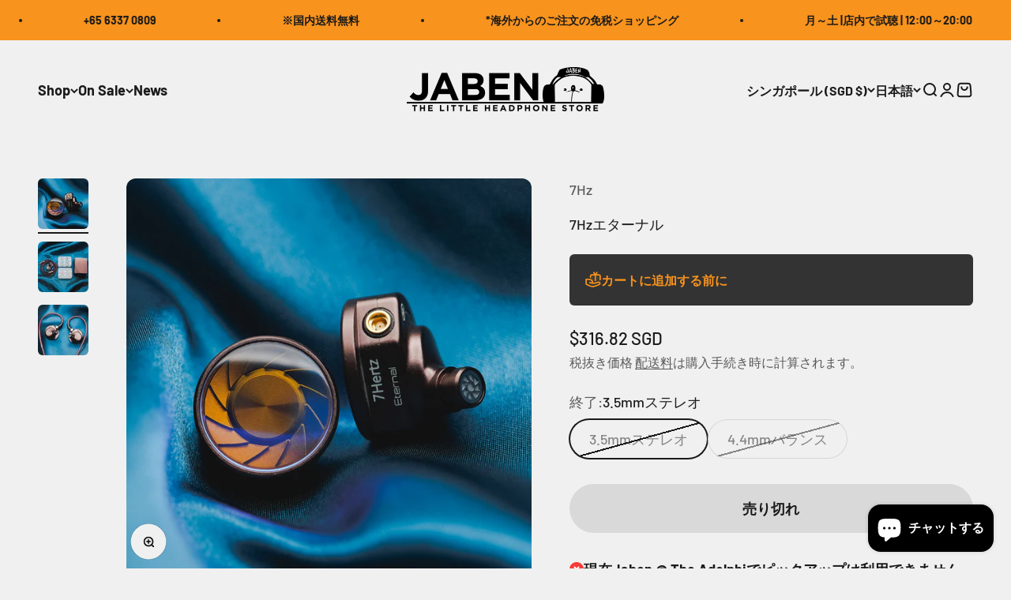

--- FILE ---
content_type: text/html; charset=utf-8
request_url: https://www.jaben.com/ja/products/7hz-eternal
body_size: 45888
content:
<!doctype html>

<html class="no-js" lang="ja" dir="ltr">
  <head>
    <meta charset="utf-8">
    <meta name="viewport" content="width=device-width, initial-scale=1.0, height=device-height, minimum-scale=1.0, maximum-scale=1.0">
    <meta name="theme-color" content="#f0f0f0">

    <title>7HZ永遠のユニバーサルインイヤーモニター</title><meta name="description" content="7HZ 10 周年記念の研削剣の 10 年への賛辞 - この格言は、7HZ クリエイティブ チームによって開発された、新しくリリースされた高級 IEM-Eternal を真に描写しています。この IEM-Eternal は、ドライバーに大型 14.5 mm LCD ポリマー ダイヤフラムを革新的に採用し、N52 で補完されています。マグネットと独自のキャビティ構造。 Eternal IEM のクラフトマンシップは、サファイア光学ガラスのフェイスプレートと CNC アルミニウム キャビティを備えたこれまでのシリーズを超えています。このイヤホンで新しい永遠の聴覚カーニバルを体験してください。 14.5mm LCD ポリマーダイナミックドライバー - 実験室レベルの 7HZ Eternal イヤホンは、特別に設計された 14.5mm 液晶ポリマーダイアフラムと正確なスピーカー構造設計を備え、超広帯域応答とダイナミックレンジを実現します。エレガントな外観だけでなく、実用的で機能的なCNCアルミニウムキャビティとサファイア光学ガラスフェイスプレートを備えたハイエンドインイヤーモニターです。前モデルと同様に、EternalもアルミニウムCNCキャビティを備え、サファイア光学ガラスフェイスプレートと共鳴します。この種のガラスは高級時計に使用される素材に似ています。サファイア コーティングは、長時間の着用や偶発的な脱落に耐えるように強化されています。一言で言えば耐久性と耐摩耗性です。 OCC+単結晶銀ケーブル エターナルに付属する単結晶銅と単結晶銀のケーブルのマッチングセットを選択しました。純銀の外層は同軸シールドされており、自然な音の再生と透明性を補うように意図的に設計されています。取り外し可能な機能により、将来のアップグレード性も保証され、イヤホンを自由にDIYできます 6gの軽量イヤホンと快適なイヤホンの重さはそれぞれわずか6グラムです。長時間装着していても耳への重さを感じません。人間工学に基づいたデザインにより、常に究極の快適さを提供します。このイヤホンは仕事や家庭に最適です。 製品仕様 抵抗: 30ohm 音圧レベル: 109db/1khz 周波数応答範囲: 10-20000hz THD: &amp;lt;0.2%/1khz ドライバー: 14.5mm ムービングコイル 製品重量: 約 6gシングルイヤホンコネクタ: MMCX TBA"><link rel="canonical" href="https://www.jaben.com/ja/products/7hz-eternal"><link rel="shortcut icon" href="//www.jaben.com/cdn/shop/files/Avatar512.png?v=1662715728&width=96">
      <link rel="apple-touch-icon" href="//www.jaben.com/cdn/shop/files/Avatar512.png?v=1662715728&width=180"><link rel="preconnect" href="https://cdn.shopify.com">
    <link rel="preconnect" href="https://fonts.shopifycdn.com" crossorigin>
    <link rel="dns-prefetch" href="https://productreviews.shopifycdn.com"><link rel="preload" href="//www.jaben.com/cdn/fonts/barlow/barlow_n7.691d1d11f150e857dcbc1c10ef03d825bc378d81.woff2" as="font" type="font/woff2" crossorigin><link rel="preload" href="//www.jaben.com/cdn/fonts/barlow/barlow_n5.a193a1990790eba0cc5cca569d23799830e90f07.woff2" as="font" type="font/woff2" crossorigin><meta property="og:type" content="product">
  <meta property="og:title" content="7Hzエターナル">
  <meta property="product:price:amount" content="316.82">
  <meta property="product:price:currency" content="SGD"><meta property="og:image" content="http://www.jaben.com/cdn/shop/products/7hz-eternal-145-dynamic-driver-iem-hifigo-706425_938x938_63ddcfef-9f1f-4c63-90aa-41f21571cfe7.jpg?v=1648544449&width=2048">
  <meta property="og:image:secure_url" content="https://www.jaben.com/cdn/shop/products/7hz-eternal-145-dynamic-driver-iem-hifigo-706425_938x938_63ddcfef-9f1f-4c63-90aa-41f21571cfe7.jpg?v=1648544449&width=2048">
  <meta property="og:image:width" content="938">
  <meta property="og:image:height" content="938"><meta property="og:description" content="7HZ 10 周年記念の研削剣の 10 年への賛辞 - この格言は、7HZ クリエイティブ チームによって開発された、新しくリリースされた高級 IEM-Eternal を真に描写しています。この IEM-Eternal は、ドライバーに大型 14.5 mm LCD ポリマー ダイヤフラムを革新的に採用し、N52 で補完されています。マグネットと独自のキャビティ構造。 Eternal IEM のクラフトマンシップは、サファイア光学ガラスのフェイスプレートと CNC アルミニウム キャビティを備えたこれまでのシリーズを超えています。このイヤホンで新しい永遠の聴覚カーニバルを体験してください。 14.5mm LCD ポリマーダイナミックドライバー - 実験室レベルの 7HZ Eternal イヤホンは、特別に設計された 14.5mm 液晶ポリマーダイアフラムと正確なスピーカー構造設計を備え、超広帯域応答とダイナミックレンジを実現します。エレガントな外観だけでなく、実用的で機能的なCNCアルミニウムキャビティとサファイア光学ガラスフェイスプレートを備えたハイエンドインイヤーモニターです。前モデルと同様に、EternalもアルミニウムCNCキャビティを備え、サファイア光学ガラスフェイスプレートと共鳴します。この種のガラスは高級時計に使用される素材に似ています。サファイア コーティングは、長時間の着用や偶発的な脱落に耐えるように強化されています。一言で言えば耐久性と耐摩耗性です。 OCC+単結晶銀ケーブル エターナルに付属する単結晶銅と単結晶銀のケーブルのマッチングセットを選択しました。純銀の外層は同軸シールドされており、自然な音の再生と透明性を補うように意図的に設計されています。取り外し可能な機能により、将来のアップグレード性も保証され、イヤホンを自由にDIYできます 6gの軽量イヤホンと快適なイヤホンの重さはそれぞれわずか6グラムです。長時間装着していても耳への重さを感じません。人間工学に基づいたデザインにより、常に究極の快適さを提供します。このイヤホンは仕事や家庭に最適です。 製品仕様 抵抗: 30ohm 音圧レベル: 109db/1khz 周波数応答範囲: 10-20000hz THD: &amp;lt;0.2%/1khz ドライバー: 14.5mm ムービングコイル 製品重量: 約 6gシングルイヤホンコネクタ: MMCX TBA"><meta property="og:url" content="https://www.jaben.com/ja/products/7hz-eternal">
<meta property="og:site_name" content="Jaben Online"><meta name="twitter:card" content="summary"><meta name="twitter:title" content="7Hzエターナル">
  <meta name="twitter:description" content="

 ã † 



 説明


 仕様

パッケージ内容










7HZ 10周年をトリビュート

研ぎ澄まされた剣の10年 - このことわざは、7HZクリエイティブチームによって開発された、新しくリリースされた高級IEM-Eternalの真の描写です。このIEM-Eternalは、ドライバーに大型14.5mm LCDポリマーダイヤフラムを革新的に採用し、N52マグネットと独自のキャビティ構造で補完されています。 Eternal IEM のクラフトマンシップは、サファイア光学ガラスのフェイスプレートと CNC アルミニウム キャビティを備えたこれまでのシリーズを超えています。このイヤホンで新たな永遠の聴覚カーニバルを体験してください








 14.5mm LCD ポリマーダイナミックドライバー - 研究室レベル

 7HZ Eternal イヤホンは、特別に設計された 14.5mm 液晶ポリマー振動板と精密なスピーカー構造設計を特徴とし、超広帯域応答とダイナミックレンジを実現します。エレガントな外観だけでなく、実用的で機能的なハイエンドインイヤーモニターです。 








 CNC アルミニウム キャビティ &amp;amp; サファイア光学ガラス フェイスプレート

以前のモデルと同様に、Eternal もアルミニウム CNC キャビティを備えており、サファイア光学ガラスのフェースプレートと共振します。この種のガラスは高級時計に使用される素材に似ています。サファイア コーティングは、長時間の着用や偶発的な脱落に耐えるように強化されています。一言で言えば耐久性と耐摩耗性です








 OCC+単結晶シルバーケーブル

 エターナルには、単結晶銅と単結晶銀で作られたケーブルのマッチングセットを選択しました。純銀の外層は同軸シールドされており、自然な音の再生と透明性を補うように意図的に設計されています。取り外し可能な機能により、将来のアップグレードも可能になり、イヤホンを自由にDIYできます。 








 6gの軽量イヤホンと快適な装着感

イヤホンの重さはそれぞれわずか 6 グラムです。長時間装着していても耳への重さを感じません。人間工学に基づいたデザインにより、常に究極の快適さを提供します。このイヤホンは仕事にも家庭にも理想的な選択肢となるでしょう。






















製品仕様





抵抗: 30オーム






音圧レベル：109db/1khz 






周波数応答範囲: 10-20000hz 






 THD: &amp;lt;0.2%/1khz 






ドライバー：14.5mmムービングコイル






製品重量：片耳約6g 






コネクタ:MMCX 











未定




"><meta name="twitter:image" content="https://www.jaben.com/cdn/shop/products/7hz-eternal-145-dynamic-driver-iem-hifigo-706425_938x938_63ddcfef-9f1f-4c63-90aa-41f21571cfe7.jpg?crop=center&height=1200&v=1648544449&width=1200">
  <meta name="twitter:image:alt" content="">
  <script type="application/ld+json">
  {
    "@context": "https://schema.org",
    "@type": "Product",
    "productID": 6709726183526,
    "offers": [{
          "@type": "Offer",
          "name": "3.5mmステレオ",
          "availability":"https://schema.org/OutOfStock",
          "price": 316.82,
          "priceCurrency": "SGD",
          "priceValidUntil": "2026-01-29","sku": "7HZETERNAL35","url": "https://www.jaben.com/ja/products/7hz-eternal?variant=39595638325350"
        },
{
          "@type": "Offer",
          "name": "4.4mmバランス",
          "availability":"https://schema.org/OutOfStock",
          "price": 316.82,
          "priceCurrency": "SGD",
          "priceValidUntil": "2026-01-29","sku": "7HZETERNAL44","url": "https://www.jaben.com/ja/products/7hz-eternal?variant=39595638358118"
        }
],"brand": {
      "@type": "Brand",
      "name": "7Hz"
    },
    "name": "7Hzエターナル",
    "description": "\n\n ã † \n\n\n\n 説明\n\n\n 仕様\n\nパッケージ内容\n\n\n\n\n\n\n\n\n\n\n7HZ 10周年をトリビュート\n\n研ぎ澄まされた剣の10年 - このことわざは、7HZクリエイティブチームによって開発された、新しくリリースされた高級IEM-Eternalの真の描写です。このIEM-Eternalは、ドライバーに大型14.5mm LCDポリマーダイヤフラムを革新的に採用し、N52マグネットと独自のキャビティ構造で補完されています。 Eternal IEM のクラフトマンシップは、サファイア光学ガラスのフェイスプレートと CNC アルミニウム キャビティを備えたこれまでのシリーズを超えています。このイヤホンで新たな永遠の聴覚カーニバルを体験してください\n\n\n\n\n\n\n\n\n 14.5mm LCD ポリマーダイナミックドライバー - 研究室レベル\n\n 7HZ Eternal イヤホンは、特別に設計された 14.5mm 液晶ポリマー振動板と精密なスピーカー構造設計を特徴とし、超広帯域応答とダイナミックレンジを実現します。エレガントな外観だけでなく、実用的で機能的なハイエンドインイヤーモニターです。 \n\n\n\n\n\n\n\n\n CNC アルミニウム キャビティ \u0026amp; サファイア光学ガラス フェイスプレート\n\n以前のモデルと同様に、Eternal もアルミニウム CNC キャビティを備えており、サファイア光学ガラスのフェースプレートと共振します。この種のガラスは高級時計に使用される素材に似ています。サファイア コーティングは、長時間の着用や偶発的な脱落に耐えるように強化されています。一言で言えば耐久性と耐摩耗性です\n\n\n\n\n\n\n\n\n OCC+単結晶シルバーケーブル\n\n エターナルには、単結晶銅と単結晶銀で作られたケーブルのマッチングセットを選択しました。純銀の外層は同軸シールドされており、自然な音の再生と透明性を補うように意図的に設計されています。取り外し可能な機能により、将来のアップグレードも可能になり、イヤホンを自由にDIYできます。 \n\n\n\n\n\n\n\n\n 6gの軽量イヤホンと快適な装着感\n\nイヤホンの重さはそれぞれわずか 6 グラムです。長時間装着していても耳への重さを感じません。人間工学に基づいたデザインにより、常に究極の快適さを提供します。このイヤホンは仕事にも家庭にも理想的な選択肢となるでしょう。\n\n\n\n\n\n\n\n\n\n\n\n\n\n\n\n\n\n\n\n\n\n\n製品仕様\n\n\n\n\n\n抵抗: 30オーム\n\n\n\n\n\n\n音圧レベル：109db\/1khz \n\n\n\n\n\n\n周波数応答範囲: 10-20000hz \n\n\n\n\n\n\n THD: \u0026lt;0.2%\/1khz \n\n\n\n\n\n\nドライバー：14.5mmムービングコイル\n\n\n\n\n\n\n製品重量：片耳約6g \n\n\n\n\n\n\nコネクタ:MMCX \n\n\n\n\n\n\n\n\n\n\n\n未定\n\n\n\n\n",
    "category": "ユニバーサルインイヤー",
    "url": "https://www.jaben.com/ja/products/7hz-eternal",
    "sku": "7HZETERNAL35","weight": {
        "@type": "QuantitativeValue",
        "unitCode": "kg",
        "value": 1.0
      },"image": {
      "@type": "ImageObject",
      "url": "https://www.jaben.com/cdn/shop/products/7hz-eternal-145-dynamic-driver-iem-hifigo-706425_938x938_63ddcfef-9f1f-4c63-90aa-41f21571cfe7.jpg?v=1648544449&width=1024",
      "image": "https://www.jaben.com/cdn/shop/products/7hz-eternal-145-dynamic-driver-iem-hifigo-706425_938x938_63ddcfef-9f1f-4c63-90aa-41f21571cfe7.jpg?v=1648544449&width=1024",
      "name": "",
      "width": "1024",
      "height": "1024"
    }
  }
  </script>



  <script type="application/ld+json">
  {
    "@context": "https://schema.org",
    "@type": "BreadcrumbList",
  "itemListElement": [{
      "@type": "ListItem",
      "position": 1,
      "name": "ホーム",
      "item": "https://www.jaben.com"
    },{
          "@type": "ListItem",
          "position": 2,
          "name": "7Hzエターナル",
          "item": "https://www.jaben.com/ja/products/7hz-eternal"
        }]
  }
  </script>

<style>/* Typography (heading) */
  @font-face {
  font-family: Barlow;
  font-weight: 700;
  font-style: normal;
  font-display: fallback;
  src: url("//www.jaben.com/cdn/fonts/barlow/barlow_n7.691d1d11f150e857dcbc1c10ef03d825bc378d81.woff2") format("woff2"),
       url("//www.jaben.com/cdn/fonts/barlow/barlow_n7.4fdbb1cb7da0e2c2f88492243ffa2b4f91924840.woff") format("woff");
}

@font-face {
  font-family: Barlow;
  font-weight: 700;
  font-style: italic;
  font-display: fallback;
  src: url("//www.jaben.com/cdn/fonts/barlow/barlow_i7.50e19d6cc2ba5146fa437a5a7443c76d5d730103.woff2") format("woff2"),
       url("//www.jaben.com/cdn/fonts/barlow/barlow_i7.47e9f98f1b094d912e6fd631cc3fe93d9f40964f.woff") format("woff");
}

/* Typography (body) */
  @font-face {
  font-family: Barlow;
  font-weight: 500;
  font-style: normal;
  font-display: fallback;
  src: url("//www.jaben.com/cdn/fonts/barlow/barlow_n5.a193a1990790eba0cc5cca569d23799830e90f07.woff2") format("woff2"),
       url("//www.jaben.com/cdn/fonts/barlow/barlow_n5.ae31c82169b1dc0715609b8cc6a610b917808358.woff") format("woff");
}

@font-face {
  font-family: Barlow;
  font-weight: 500;
  font-style: italic;
  font-display: fallback;
  src: url("//www.jaben.com/cdn/fonts/barlow/barlow_i5.714d58286997b65cd479af615cfa9bb0a117a573.woff2") format("woff2"),
       url("//www.jaben.com/cdn/fonts/barlow/barlow_i5.0120f77e6447d3b5df4bbec8ad8c2d029d87fb21.woff") format("woff");
}

@font-face {
  font-family: Barlow;
  font-weight: 700;
  font-style: normal;
  font-display: fallback;
  src: url("//www.jaben.com/cdn/fonts/barlow/barlow_n7.691d1d11f150e857dcbc1c10ef03d825bc378d81.woff2") format("woff2"),
       url("//www.jaben.com/cdn/fonts/barlow/barlow_n7.4fdbb1cb7da0e2c2f88492243ffa2b4f91924840.woff") format("woff");
}

@font-face {
  font-family: Barlow;
  font-weight: 700;
  font-style: italic;
  font-display: fallback;
  src: url("//www.jaben.com/cdn/fonts/barlow/barlow_i7.50e19d6cc2ba5146fa437a5a7443c76d5d730103.woff2") format("woff2"),
       url("//www.jaben.com/cdn/fonts/barlow/barlow_i7.47e9f98f1b094d912e6fd631cc3fe93d9f40964f.woff") format("woff");
}

:root {
    /**
     * ---------------------------------------------------------------------
     * SPACING VARIABLES
     *
     * We are using a spacing inspired from frameworks like Tailwind CSS.
     * ---------------------------------------------------------------------
     */
    --spacing-0-5: 0.125rem; /* 2px */
    --spacing-1: 0.25rem; /* 4px */
    --spacing-1-5: 0.375rem; /* 6px */
    --spacing-2: 0.5rem; /* 8px */
    --spacing-2-5: 0.625rem; /* 10px */
    --spacing-3: 0.75rem; /* 12px */
    --spacing-3-5: 0.875rem; /* 14px */
    --spacing-4: 1rem; /* 16px */
    --spacing-4-5: 1.125rem; /* 18px */
    --spacing-5: 1.25rem; /* 20px */
    --spacing-5-5: 1.375rem; /* 22px */
    --spacing-6: 1.5rem; /* 24px */
    --spacing-6-5: 1.625rem; /* 26px */
    --spacing-7: 1.75rem; /* 28px */
    --spacing-7-5: 1.875rem; /* 30px */
    --spacing-8: 2rem; /* 32px */
    --spacing-8-5: 2.125rem; /* 34px */
    --spacing-9: 2.25rem; /* 36px */
    --spacing-9-5: 2.375rem; /* 38px */
    --spacing-10: 2.5rem; /* 40px */
    --spacing-11: 2.75rem; /* 44px */
    --spacing-12: 3rem; /* 48px */
    --spacing-14: 3.5rem; /* 56px */
    --spacing-16: 4rem; /* 64px */
    --spacing-18: 4.5rem; /* 72px */
    --spacing-20: 5rem; /* 80px */
    --spacing-24: 6rem; /* 96px */
    --spacing-28: 7rem; /* 112px */
    --spacing-32: 8rem; /* 128px */
    --spacing-36: 9rem; /* 144px */
    --spacing-40: 10rem; /* 160px */
    --spacing-44: 11rem; /* 176px */
    --spacing-48: 12rem; /* 192px */
    --spacing-52: 13rem; /* 208px */
    --spacing-56: 14rem; /* 224px */
    --spacing-60: 15rem; /* 240px */
    --spacing-64: 16rem; /* 256px */
    --spacing-72: 18rem; /* 288px */
    --spacing-80: 20rem; /* 320px */
    --spacing-96: 24rem; /* 384px */

    /* Container */
    --container-max-width: 1600px;
    --container-narrow-max-width: 1350px;
    --container-gutter: var(--spacing-5);
    --section-outer-spacing-block: var(--spacing-12);
    --section-inner-max-spacing-block: var(--spacing-10);
    --section-inner-spacing-inline: var(--container-gutter);
    --section-stack-spacing-block: var(--spacing-8);

    /* Grid gutter */
    --grid-gutter: var(--spacing-5);

    /* Product list settings */
    --product-list-row-gap: var(--spacing-8);
    --product-list-column-gap: var(--grid-gutter);

    /* Form settings */
    --input-gap: var(--spacing-2);
    --input-height: 2.625rem;
    --input-padding-inline: var(--spacing-4);

    /* Other sizes */
    --sticky-area-height: calc(var(--sticky-announcement-bar-enabled, 0) * var(--announcement-bar-height, 0px) + var(--sticky-header-enabled, 0) * var(--header-height, 0px));

    /* RTL support */
    --transform-logical-flip: 1;
    --transform-origin-start: left;
    --transform-origin-end: right;

    /**
     * ---------------------------------------------------------------------
     * TYPOGRAPHY
     * ---------------------------------------------------------------------
     */

    /* Font properties */
    --heading-font-family: Barlow, sans-serif;
    --heading-font-weight: 700;
    --heading-font-style: normal;
    --heading-text-transform: normal;
    --heading-letter-spacing: -0.02em;
    --text-font-family: Barlow, sans-serif;
    --text-font-weight: 500;
    --text-font-style: normal;
    --text-letter-spacing: 0.0em;

    /* Font sizes */
    --text-h0: 3rem;
    --text-h1: 2.5rem;
    --text-h2: 2rem;
    --text-h3: 1.5rem;
    --text-h4: 1.375rem;
    --text-h5: 1.125rem;
    --text-h6: 1rem;
    --text-xs: 0.9375rem;
    --text-sm: 1.0rem;
    --text-base: 1.125rem;
    --text-lg: 1.375rem;

    /**
     * ---------------------------------------------------------------------
     * COLORS
     * ---------------------------------------------------------------------
     */

    /* Color settings */--accent: 26 26 26;
    --text-primary: 26 26 26;
    --background-primary: 240 240 240;
    --dialog-background: 255 255 255;
    --border-color: var(--text-color, var(--text-primary)) / 0.12;

    /* Button colors */
    --button-background-primary: 26 26 26;
    --button-text-primary: 255 255 255;
    --button-background-secondary: 240 196 23;
    --button-text-secondary: 26 26 26;

    /* Status colors */
    --success-background: 224 244 232;
    --success-text: 0 163 65;
    --warning-background: 255 246 233;
    --warning-text: 255 183 74;
    --error-background: 254 231 231;
    --error-text: 248 58 58;

    /* Product colors */
    --on-sale-text: 248 58 58;
    --on-sale-badge-background: 248 58 58;
    --on-sale-badge-text: 255 255 255;
    --sold-out-badge-background: 0 0 0;
    --sold-out-badge-text: 255 255 255;
    --primary-badge-background: 128 60 238;
    --primary-badge-text: 255 255 255;
    --star-color: 255 183 74;
    --product-card-background: 255 255 255;
    --product-card-text: 26 26 26;

    /* Header colors */
    --header-background: 240 240 240;
    --header-text: 26 26 26;

    /* Footer colors */
    --footer-background: 255 255 255;
    --footer-text: 26 26 26;

    /* Rounded variables (used for border radius) */
    --rounded-xs: 0.25rem;
    --rounded-sm: 0.375rem;
    --rounded: 0.75rem;
    --rounded-lg: 1.5rem;
    --rounded-full: 9999px;

    --rounded-button: 3.75rem;
    --rounded-input: 0.5rem;

    /* Box shadow */
    --shadow-sm: 0 2px 8px rgb(var(--text-primary) / 0.1);
    --shadow: 0 5px 15px rgb(var(--text-primary) / 0.1);
    --shadow-md: 0 5px 30px rgb(var(--text-primary) / 0.1);
    --shadow-block: 0px 18px 50px rgb(var(--text-primary) / 0.1);

    /**
     * ---------------------------------------------------------------------
     * OTHER
     * ---------------------------------------------------------------------
     */

    --cursor-close-svg-url: url(//www.jaben.com/cdn/shop/t/47/assets/cursor-close.svg?v=147174565022153725511708936574);
    --cursor-zoom-in-svg-url: url(//www.jaben.com/cdn/shop/t/47/assets/cursor-zoom-in.svg?v=154953035094101115921708936574);
    --cursor-zoom-out-svg-url: url(//www.jaben.com/cdn/shop/t/47/assets/cursor-zoom-out.svg?v=16155520337305705181708936574);
    --checkmark-svg-url: url(//www.jaben.com/cdn/shop/t/47/assets/checkmark.svg?v=77552481021870063511708936574);
  }

  [dir="rtl"]:root {
    /* RTL support */
    --transform-logical-flip: -1;
    --transform-origin-start: right;
    --transform-origin-end: left;
  }

  @media screen and (min-width: 700px) {
    :root {
      /* Typography (font size) */
      --text-h0: 4rem;
      --text-h1: 3rem;
      --text-h2: 2.5rem;
      --text-h3: 2rem;
      --text-h4: 1.625rem;
      --text-h5: 1.25rem;
      --text-h6: 1.125rem;

      --text-xs: 0.875rem;
      --text-sm: 1.0rem;
      --text-base: 1.125rem;
      --text-lg: 1.375rem;

      /* Spacing */
      --container-gutter: 2rem;
      --section-outer-spacing-block: var(--spacing-16);
      --section-inner-max-spacing-block: var(--spacing-12);
      --section-inner-spacing-inline: var(--spacing-12);
      --section-stack-spacing-block: var(--spacing-12);

      /* Grid gutter */
      --grid-gutter: var(--spacing-6);

      /* Product list settings */
      --product-list-row-gap: var(--spacing-12);

      /* Form settings */
      --input-gap: 1rem;
      --input-height: 3.125rem;
      --input-padding-inline: var(--spacing-5);
    }
  }

  @media screen and (min-width: 1000px) {
    :root {
      /* Spacing settings */
      --container-gutter: var(--spacing-12);
      --section-outer-spacing-block: var(--spacing-18);
      --section-inner-max-spacing-block: var(--spacing-16);
      --section-inner-spacing-inline: var(--spacing-16);
      --section-stack-spacing-block: var(--spacing-12);
    }
  }

  @media screen and (min-width: 1150px) {
    :root {
      /* Spacing settings */
      --container-gutter: var(--spacing-12);
      --section-outer-spacing-block: var(--spacing-20);
      --section-inner-max-spacing-block: var(--spacing-16);
      --section-inner-spacing-inline: var(--spacing-16);
      --section-stack-spacing-block: var(--spacing-12);
    }
  }

  @media screen and (min-width: 1400px) {
    :root {
      /* Typography (font size) */
      --text-h0: 5rem;
      --text-h1: 3.75rem;
      --text-h2: 3rem;
      --text-h3: 2.25rem;
      --text-h4: 2rem;
      --text-h5: 1.5rem;
      --text-h6: 1.25rem;

      --section-outer-spacing-block: var(--spacing-24);
      --section-inner-max-spacing-block: var(--spacing-18);
      --section-inner-spacing-inline: var(--spacing-18);
    }
  }

  @media screen and (min-width: 1600px) {
    :root {
      --section-outer-spacing-block: var(--spacing-24);
      --section-inner-max-spacing-block: var(--spacing-20);
      --section-inner-spacing-inline: var(--spacing-20);
    }
  }

  /**
   * ---------------------------------------------------------------------
   * LIQUID DEPENDANT CSS
   *
   * Our main CSS is Liquid free, but some very specific features depend on
   * theme settings, so we have them here
   * ---------------------------------------------------------------------
   */@media screen and (pointer: fine) {
        .button:not([disabled]):hover, .btn:not([disabled]):hover, .shopify-payment-button__button--unbranded:not([disabled]):hover {
          --button-background-opacity: 0.85;
        }

        .button--subdued:not([disabled]):hover {
          --button-background: var(--text-color) / .05 !important;
        }
      }</style><script>
  document.documentElement.classList.replace('no-js', 'js');

  // This allows to expose several variables to the global scope, to be used in scripts
  window.themeVariables = {
    settings: {
      showPageTransition: true,
      headingApparition: "split_fade",
      pageType: "product",
      moneyFormat: "\u003cspan class=money\u003e${{amount}} SGD\u003c\/span\u003e",
      moneyWithCurrencyFormat: "\u003cspan class=money\u003e${{amount}} SGD\u003c\/span\u003e",
      currencyCodeEnabled: true,
      cartType: "popover",
      showDiscount: true,
      discountMode: "saving"
    },

    strings: {
      accessibilityClose: "閉める",
      accessibilityNext: "次へ",
      accessibilityPrevious: "前へ",
      addToCartButton: "カートに追加",
      soldOutButton: "売り切れ",
      preOrderButton: "先行予約",
      unavailableButton: "選択不可能",
      closeGallery: "閉じる",
      zoomGallery: "ズームイン",
      errorGallery: "画像を表示できません",
      soldOutBadge: "売り切れ",
      discountBadge: "@@オフ",
      sku: "SKU:",
      searchNoResults: "結果は見つかりませんでした",
      addOrderNote: "注文メモの追加",
      editOrderNote: "注文メモの編集すす",
      shippingEstimatorNoResults: "申し訳ありませんが、お客様のご住所への発送は現在行っておりません",
      shippingEstimatorOneResult: "お客様のご住所には1つの配送料金が適用されます:",
      shippingEstimatorMultipleResults: "お客様のご住所に合わせて、複数の配送料金が選択できます:",
      shippingEstimatorError: "配送料金の取得中に1つ以上のエラーが発生しました:"
    },

    breakpoints: {
      'sm': 'screen and (min-width: 700px)',
      'md': 'screen and (min-width: 1000px)',
      'lg': 'screen and (min-width: 1150px)',
      'xl': 'screen and (min-width: 1400px)',

      'sm-max': 'screen and (max-width: 699px)',
      'md-max': 'screen and (max-width: 999px)',
      'lg-max': 'screen and (max-width: 1149px)',
      'xl-max': 'screen and (max-width: 1399px)'
    }
  };window.addEventListener('DOMContentLoaded', () => {
      const isReloaded = (window.performance.navigation && window.performance.navigation.type === 1) || window.performance.getEntriesByType('navigation').map((nav) => nav.type).includes('reload');

      if ('animate' in document.documentElement && window.matchMedia('(prefers-reduced-motion: no-preference)').matches && document.referrer.includes(location.host) && !isReloaded) {
        document.body.animate({opacity: [0, 1]}, {duration: 115, fill: 'forwards'});
      }
    });

    window.addEventListener('pageshow', (event) => {
      document.body.classList.remove('page-transition');

      if (event.persisted) {
        document.body.animate({opacity: [0, 1]}, {duration: 0, fill: 'forwards'});
      }
    });// For detecting native share
  document.documentElement.classList.add(`native-share--${navigator.share ? 'enabled' : 'disabled'}`);// We save the product ID in local storage to be eventually used for recently viewed section
    try {
      const recentlyViewedProducts = new Set(JSON.parse(localStorage.getItem('theme:recently-viewed-products') || '[]'));

      recentlyViewedProducts.delete(6709726183526); // Delete first to re-move the product
      recentlyViewedProducts.add(6709726183526);

      localStorage.setItem('theme:recently-viewed-products', JSON.stringify(Array.from(recentlyViewedProducts.values()).reverse()));
    } catch (e) {
      // Safari in private mode does not allow setting item, we silently fail
    }</script><script type="module" src="//www.jaben.com/cdn/shop/t/47/assets/vendor.min.js?v=114992621884149252901708936547"></script>
    <script type="module" src="//www.jaben.com/cdn/shop/t/47/assets/theme.js?v=181608021753135945201708936574"></script>
    <script type="module" src="//www.jaben.com/cdn/shop/t/47/assets/sections.js?v=150518734972334660331708936700"></script>

    <script>window.performance && window.performance.mark && window.performance.mark('shopify.content_for_header.start');</script><meta id="shopify-digital-wallet" name="shopify-digital-wallet" content="/10194439/digital_wallets/dialog">
<meta name="shopify-checkout-api-token" content="acf09cfac970b0c706161dacc7f4d783">
<meta id="in-context-paypal-metadata" data-shop-id="10194439" data-venmo-supported="false" data-environment="production" data-locale="ja_JP" data-paypal-v4="true" data-currency="SGD">
<link rel="alternate" hreflang="x-default" href="https://www.jaben.com/products/7hz-eternal">
<link rel="alternate" hreflang="en" href="https://www.jaben.com/products/7hz-eternal">
<link rel="alternate" hreflang="ja" href="https://www.jaben.com/ja/products/7hz-eternal">
<link rel="alternate" hreflang="zh-Hans" href="https://www.jaben.com/zh-hans/products/7hz-eternal">
<link rel="alternate" hreflang="zh-Hans-AC" href="https://www.jaben.com/zh-hans/products/7hz-eternal">
<link rel="alternate" hreflang="zh-Hans-AD" href="https://www.jaben.com/zh-hans/products/7hz-eternal">
<link rel="alternate" hreflang="zh-Hans-AE" href="https://www.jaben.com/zh-hans/products/7hz-eternal">
<link rel="alternate" hreflang="zh-Hans-AF" href="https://www.jaben.com/zh-hans/products/7hz-eternal">
<link rel="alternate" hreflang="zh-Hans-AG" href="https://www.jaben.com/zh-hans/products/7hz-eternal">
<link rel="alternate" hreflang="zh-Hans-AI" href="https://www.jaben.com/zh-hans/products/7hz-eternal">
<link rel="alternate" hreflang="zh-Hans-AL" href="https://www.jaben.com/zh-hans/products/7hz-eternal">
<link rel="alternate" hreflang="zh-Hans-AM" href="https://www.jaben.com/zh-hans/products/7hz-eternal">
<link rel="alternate" hreflang="zh-Hans-AO" href="https://www.jaben.com/zh-hans/products/7hz-eternal">
<link rel="alternate" hreflang="zh-Hans-AR" href="https://www.jaben.com/zh-hans/products/7hz-eternal">
<link rel="alternate" hreflang="zh-Hans-AT" href="https://www.jaben.com/zh-hans/products/7hz-eternal">
<link rel="alternate" hreflang="zh-Hans-AU" href="https://www.jaben.com/zh-hans/products/7hz-eternal">
<link rel="alternate" hreflang="zh-Hans-AW" href="https://www.jaben.com/zh-hans/products/7hz-eternal">
<link rel="alternate" hreflang="zh-Hans-AX" href="https://www.jaben.com/zh-hans/products/7hz-eternal">
<link rel="alternate" hreflang="zh-Hans-AZ" href="https://www.jaben.com/zh-hans/products/7hz-eternal">
<link rel="alternate" hreflang="zh-Hans-BA" href="https://www.jaben.com/zh-hans/products/7hz-eternal">
<link rel="alternate" hreflang="zh-Hans-BB" href="https://www.jaben.com/zh-hans/products/7hz-eternal">
<link rel="alternate" hreflang="zh-Hans-BD" href="https://www.jaben.com/zh-hans/products/7hz-eternal">
<link rel="alternate" hreflang="zh-Hans-BE" href="https://www.jaben.com/zh-hans/products/7hz-eternal">
<link rel="alternate" hreflang="zh-Hans-BF" href="https://www.jaben.com/zh-hans/products/7hz-eternal">
<link rel="alternate" hreflang="zh-Hans-BG" href="https://www.jaben.com/zh-hans/products/7hz-eternal">
<link rel="alternate" hreflang="zh-Hans-BH" href="https://www.jaben.com/zh-hans/products/7hz-eternal">
<link rel="alternate" hreflang="zh-Hans-BI" href="https://www.jaben.com/zh-hans/products/7hz-eternal">
<link rel="alternate" hreflang="zh-Hans-BJ" href="https://www.jaben.com/zh-hans/products/7hz-eternal">
<link rel="alternate" hreflang="zh-Hans-BL" href="https://www.jaben.com/zh-hans/products/7hz-eternal">
<link rel="alternate" hreflang="zh-Hans-BM" href="https://www.jaben.com/zh-hans/products/7hz-eternal">
<link rel="alternate" hreflang="zh-Hans-BN" href="https://www.jaben.com/zh-hans/products/7hz-eternal">
<link rel="alternate" hreflang="zh-Hans-BO" href="https://www.jaben.com/zh-hans/products/7hz-eternal">
<link rel="alternate" hreflang="zh-Hans-BQ" href="https://www.jaben.com/zh-hans/products/7hz-eternal">
<link rel="alternate" hreflang="zh-Hans-BR" href="https://www.jaben.com/zh-hans/products/7hz-eternal">
<link rel="alternate" hreflang="zh-Hans-BS" href="https://www.jaben.com/zh-hans/products/7hz-eternal">
<link rel="alternate" hreflang="zh-Hans-BT" href="https://www.jaben.com/zh-hans/products/7hz-eternal">
<link rel="alternate" hreflang="zh-Hans-BW" href="https://www.jaben.com/zh-hans/products/7hz-eternal">
<link rel="alternate" hreflang="zh-Hans-BY" href="https://www.jaben.com/zh-hans/products/7hz-eternal">
<link rel="alternate" hreflang="zh-Hans-BZ" href="https://www.jaben.com/zh-hans/products/7hz-eternal">
<link rel="alternate" hreflang="zh-Hans-CA" href="https://www.jaben.com/zh-hans/products/7hz-eternal">
<link rel="alternate" hreflang="zh-Hans-CC" href="https://www.jaben.com/zh-hans/products/7hz-eternal">
<link rel="alternate" hreflang="zh-Hans-CD" href="https://www.jaben.com/zh-hans/products/7hz-eternal">
<link rel="alternate" hreflang="zh-Hans-CF" href="https://www.jaben.com/zh-hans/products/7hz-eternal">
<link rel="alternate" hreflang="zh-Hans-CG" href="https://www.jaben.com/zh-hans/products/7hz-eternal">
<link rel="alternate" hreflang="zh-Hans-CH" href="https://www.jaben.com/zh-hans/products/7hz-eternal">
<link rel="alternate" hreflang="zh-Hans-CI" href="https://www.jaben.com/zh-hans/products/7hz-eternal">
<link rel="alternate" hreflang="zh-Hans-CK" href="https://www.jaben.com/zh-hans/products/7hz-eternal">
<link rel="alternate" hreflang="zh-Hans-CL" href="https://www.jaben.com/zh-hans/products/7hz-eternal">
<link rel="alternate" hreflang="zh-Hans-CM" href="https://www.jaben.com/zh-hans/products/7hz-eternal">
<link rel="alternate" hreflang="zh-Hans-CN" href="https://www.jaben.com/zh-hans/products/7hz-eternal">
<link rel="alternate" hreflang="zh-Hans-CO" href="https://www.jaben.com/zh-hans/products/7hz-eternal">
<link rel="alternate" hreflang="zh-Hans-CR" href="https://www.jaben.com/zh-hans/products/7hz-eternal">
<link rel="alternate" hreflang="zh-Hans-CV" href="https://www.jaben.com/zh-hans/products/7hz-eternal">
<link rel="alternate" hreflang="zh-Hans-CW" href="https://www.jaben.com/zh-hans/products/7hz-eternal">
<link rel="alternate" hreflang="zh-Hans-CX" href="https://www.jaben.com/zh-hans/products/7hz-eternal">
<link rel="alternate" hreflang="zh-Hans-CY" href="https://www.jaben.com/zh-hans/products/7hz-eternal">
<link rel="alternate" hreflang="zh-Hans-CZ" href="https://www.jaben.com/zh-hans/products/7hz-eternal">
<link rel="alternate" hreflang="zh-Hans-DE" href="https://www.jaben.com/zh-hans/products/7hz-eternal">
<link rel="alternate" hreflang="zh-Hans-DJ" href="https://www.jaben.com/zh-hans/products/7hz-eternal">
<link rel="alternate" hreflang="zh-Hans-DK" href="https://www.jaben.com/zh-hans/products/7hz-eternal">
<link rel="alternate" hreflang="zh-Hans-DM" href="https://www.jaben.com/zh-hans/products/7hz-eternal">
<link rel="alternate" hreflang="zh-Hans-DO" href="https://www.jaben.com/zh-hans/products/7hz-eternal">
<link rel="alternate" hreflang="zh-Hans-DZ" href="https://www.jaben.com/zh-hans/products/7hz-eternal">
<link rel="alternate" hreflang="zh-Hans-EC" href="https://www.jaben.com/zh-hans/products/7hz-eternal">
<link rel="alternate" hreflang="zh-Hans-EE" href="https://www.jaben.com/zh-hans/products/7hz-eternal">
<link rel="alternate" hreflang="zh-Hans-EG" href="https://www.jaben.com/zh-hans/products/7hz-eternal">
<link rel="alternate" hreflang="zh-Hans-EH" href="https://www.jaben.com/zh-hans/products/7hz-eternal">
<link rel="alternate" hreflang="zh-Hans-ER" href="https://www.jaben.com/zh-hans/products/7hz-eternal">
<link rel="alternate" hreflang="zh-Hans-ES" href="https://www.jaben.com/zh-hans/products/7hz-eternal">
<link rel="alternate" hreflang="zh-Hans-ET" href="https://www.jaben.com/zh-hans/products/7hz-eternal">
<link rel="alternate" hreflang="zh-Hans-FI" href="https://www.jaben.com/zh-hans/products/7hz-eternal">
<link rel="alternate" hreflang="zh-Hans-FJ" href="https://www.jaben.com/zh-hans/products/7hz-eternal">
<link rel="alternate" hreflang="zh-Hans-FK" href="https://www.jaben.com/zh-hans/products/7hz-eternal">
<link rel="alternate" hreflang="zh-Hans-FO" href="https://www.jaben.com/zh-hans/products/7hz-eternal">
<link rel="alternate" hreflang="zh-Hans-FR" href="https://www.jaben.com/zh-hans/products/7hz-eternal">
<link rel="alternate" hreflang="zh-Hans-GA" href="https://www.jaben.com/zh-hans/products/7hz-eternal">
<link rel="alternate" hreflang="zh-Hans-GB" href="https://www.jaben.com/zh-hans/products/7hz-eternal">
<link rel="alternate" hreflang="zh-Hans-GD" href="https://www.jaben.com/zh-hans/products/7hz-eternal">
<link rel="alternate" hreflang="zh-Hans-GE" href="https://www.jaben.com/zh-hans/products/7hz-eternal">
<link rel="alternate" hreflang="zh-Hans-GF" href="https://www.jaben.com/zh-hans/products/7hz-eternal">
<link rel="alternate" hreflang="zh-Hans-GG" href="https://www.jaben.com/zh-hans/products/7hz-eternal">
<link rel="alternate" hreflang="zh-Hans-GH" href="https://www.jaben.com/zh-hans/products/7hz-eternal">
<link rel="alternate" hreflang="zh-Hans-GI" href="https://www.jaben.com/zh-hans/products/7hz-eternal">
<link rel="alternate" hreflang="zh-Hans-GL" href="https://www.jaben.com/zh-hans/products/7hz-eternal">
<link rel="alternate" hreflang="zh-Hans-GM" href="https://www.jaben.com/zh-hans/products/7hz-eternal">
<link rel="alternate" hreflang="zh-Hans-GN" href="https://www.jaben.com/zh-hans/products/7hz-eternal">
<link rel="alternate" hreflang="zh-Hans-GP" href="https://www.jaben.com/zh-hans/products/7hz-eternal">
<link rel="alternate" hreflang="zh-Hans-GQ" href="https://www.jaben.com/zh-hans/products/7hz-eternal">
<link rel="alternate" hreflang="zh-Hans-GR" href="https://www.jaben.com/zh-hans/products/7hz-eternal">
<link rel="alternate" hreflang="zh-Hans-GS" href="https://www.jaben.com/zh-hans/products/7hz-eternal">
<link rel="alternate" hreflang="zh-Hans-GT" href="https://www.jaben.com/zh-hans/products/7hz-eternal">
<link rel="alternate" hreflang="zh-Hans-GW" href="https://www.jaben.com/zh-hans/products/7hz-eternal">
<link rel="alternate" hreflang="zh-Hans-GY" href="https://www.jaben.com/zh-hans/products/7hz-eternal">
<link rel="alternate" hreflang="zh-Hans-HK" href="https://www.jaben.com/zh-hans/products/7hz-eternal">
<link rel="alternate" hreflang="zh-Hans-HN" href="https://www.jaben.com/zh-hans/products/7hz-eternal">
<link rel="alternate" hreflang="zh-Hans-HR" href="https://www.jaben.com/zh-hans/products/7hz-eternal">
<link rel="alternate" hreflang="zh-Hans-HT" href="https://www.jaben.com/zh-hans/products/7hz-eternal">
<link rel="alternate" hreflang="zh-Hans-HU" href="https://www.jaben.com/zh-hans/products/7hz-eternal">
<link rel="alternate" hreflang="zh-Hans-ID" href="https://www.jaben.com/zh-hans/products/7hz-eternal">
<link rel="alternate" hreflang="zh-Hans-IE" href="https://www.jaben.com/zh-hans/products/7hz-eternal">
<link rel="alternate" hreflang="zh-Hans-IL" href="https://www.jaben.com/zh-hans/products/7hz-eternal">
<link rel="alternate" hreflang="zh-Hans-IM" href="https://www.jaben.com/zh-hans/products/7hz-eternal">
<link rel="alternate" hreflang="zh-Hans-IN" href="https://www.jaben.com/zh-hans/products/7hz-eternal">
<link rel="alternate" hreflang="zh-Hans-IO" href="https://www.jaben.com/zh-hans/products/7hz-eternal">
<link rel="alternate" hreflang="zh-Hans-IQ" href="https://www.jaben.com/zh-hans/products/7hz-eternal">
<link rel="alternate" hreflang="zh-Hans-IS" href="https://www.jaben.com/zh-hans/products/7hz-eternal">
<link rel="alternate" hreflang="zh-Hans-IT" href="https://www.jaben.com/zh-hans/products/7hz-eternal">
<link rel="alternate" hreflang="zh-Hans-JE" href="https://www.jaben.com/zh-hans/products/7hz-eternal">
<link rel="alternate" hreflang="zh-Hans-JM" href="https://www.jaben.com/zh-hans/products/7hz-eternal">
<link rel="alternate" hreflang="zh-Hans-JO" href="https://www.jaben.com/zh-hans/products/7hz-eternal">
<link rel="alternate" hreflang="zh-Hans-JP" href="https://www.jaben.com/zh-hans/products/7hz-eternal">
<link rel="alternate" hreflang="zh-Hans-KE" href="https://www.jaben.com/zh-hans/products/7hz-eternal">
<link rel="alternate" hreflang="zh-Hans-KG" href="https://www.jaben.com/zh-hans/products/7hz-eternal">
<link rel="alternate" hreflang="zh-Hans-KH" href="https://www.jaben.com/zh-hans/products/7hz-eternal">
<link rel="alternate" hreflang="zh-Hans-KI" href="https://www.jaben.com/zh-hans/products/7hz-eternal">
<link rel="alternate" hreflang="zh-Hans-KM" href="https://www.jaben.com/zh-hans/products/7hz-eternal">
<link rel="alternate" hreflang="zh-Hans-KN" href="https://www.jaben.com/zh-hans/products/7hz-eternal">
<link rel="alternate" hreflang="zh-Hans-KR" href="https://www.jaben.com/zh-hans/products/7hz-eternal">
<link rel="alternate" hreflang="zh-Hans-KW" href="https://www.jaben.com/zh-hans/products/7hz-eternal">
<link rel="alternate" hreflang="zh-Hans-KY" href="https://www.jaben.com/zh-hans/products/7hz-eternal">
<link rel="alternate" hreflang="zh-Hans-KZ" href="https://www.jaben.com/zh-hans/products/7hz-eternal">
<link rel="alternate" hreflang="zh-Hans-LA" href="https://www.jaben.com/zh-hans/products/7hz-eternal">
<link rel="alternate" hreflang="zh-Hans-LB" href="https://www.jaben.com/zh-hans/products/7hz-eternal">
<link rel="alternate" hreflang="zh-Hans-LC" href="https://www.jaben.com/zh-hans/products/7hz-eternal">
<link rel="alternate" hreflang="zh-Hans-LI" href="https://www.jaben.com/zh-hans/products/7hz-eternal">
<link rel="alternate" hreflang="zh-Hans-LK" href="https://www.jaben.com/zh-hans/products/7hz-eternal">
<link rel="alternate" hreflang="zh-Hans-LR" href="https://www.jaben.com/zh-hans/products/7hz-eternal">
<link rel="alternate" hreflang="zh-Hans-LS" href="https://www.jaben.com/zh-hans/products/7hz-eternal">
<link rel="alternate" hreflang="zh-Hans-LT" href="https://www.jaben.com/zh-hans/products/7hz-eternal">
<link rel="alternate" hreflang="zh-Hans-LU" href="https://www.jaben.com/zh-hans/products/7hz-eternal">
<link rel="alternate" hreflang="zh-Hans-LV" href="https://www.jaben.com/zh-hans/products/7hz-eternal">
<link rel="alternate" hreflang="zh-Hans-LY" href="https://www.jaben.com/zh-hans/products/7hz-eternal">
<link rel="alternate" hreflang="zh-Hans-MA" href="https://www.jaben.com/zh-hans/products/7hz-eternal">
<link rel="alternate" hreflang="zh-Hans-MC" href="https://www.jaben.com/zh-hans/products/7hz-eternal">
<link rel="alternate" hreflang="zh-Hans-MD" href="https://www.jaben.com/zh-hans/products/7hz-eternal">
<link rel="alternate" hreflang="zh-Hans-ME" href="https://www.jaben.com/zh-hans/products/7hz-eternal">
<link rel="alternate" hreflang="zh-Hans-MF" href="https://www.jaben.com/zh-hans/products/7hz-eternal">
<link rel="alternate" hreflang="zh-Hans-MG" href="https://www.jaben.com/zh-hans/products/7hz-eternal">
<link rel="alternate" hreflang="zh-Hans-MK" href="https://www.jaben.com/zh-hans/products/7hz-eternal">
<link rel="alternate" hreflang="zh-Hans-ML" href="https://www.jaben.com/zh-hans/products/7hz-eternal">
<link rel="alternate" hreflang="zh-Hans-MM" href="https://www.jaben.com/zh-hans/products/7hz-eternal">
<link rel="alternate" hreflang="zh-Hans-MN" href="https://www.jaben.com/zh-hans/products/7hz-eternal">
<link rel="alternate" hreflang="zh-Hans-MO" href="https://www.jaben.com/zh-hans/products/7hz-eternal">
<link rel="alternate" hreflang="zh-Hans-MQ" href="https://www.jaben.com/zh-hans/products/7hz-eternal">
<link rel="alternate" hreflang="zh-Hans-MR" href="https://www.jaben.com/zh-hans/products/7hz-eternal">
<link rel="alternate" hreflang="zh-Hans-MS" href="https://www.jaben.com/zh-hans/products/7hz-eternal">
<link rel="alternate" hreflang="zh-Hans-MT" href="https://www.jaben.com/zh-hans/products/7hz-eternal">
<link rel="alternate" hreflang="zh-Hans-MU" href="https://www.jaben.com/zh-hans/products/7hz-eternal">
<link rel="alternate" hreflang="zh-Hans-MV" href="https://www.jaben.com/zh-hans/products/7hz-eternal">
<link rel="alternate" hreflang="zh-Hans-MW" href="https://www.jaben.com/zh-hans/products/7hz-eternal">
<link rel="alternate" hreflang="zh-Hans-MX" href="https://www.jaben.com/zh-hans/products/7hz-eternal">
<link rel="alternate" hreflang="zh-Hans-MY" href="https://www.jaben.com/zh-hans/products/7hz-eternal">
<link rel="alternate" hreflang="zh-Hans-MZ" href="https://www.jaben.com/zh-hans/products/7hz-eternal">
<link rel="alternate" hreflang="zh-Hans-NA" href="https://www.jaben.com/zh-hans/products/7hz-eternal">
<link rel="alternate" hreflang="zh-Hans-NC" href="https://www.jaben.com/zh-hans/products/7hz-eternal">
<link rel="alternate" hreflang="zh-Hans-NE" href="https://www.jaben.com/zh-hans/products/7hz-eternal">
<link rel="alternate" hreflang="zh-Hans-NF" href="https://www.jaben.com/zh-hans/products/7hz-eternal">
<link rel="alternate" hreflang="zh-Hans-NG" href="https://www.jaben.com/zh-hans/products/7hz-eternal">
<link rel="alternate" hreflang="zh-Hans-NI" href="https://www.jaben.com/zh-hans/products/7hz-eternal">
<link rel="alternate" hreflang="zh-Hans-NL" href="https://www.jaben.com/zh-hans/products/7hz-eternal">
<link rel="alternate" hreflang="zh-Hans-NO" href="https://www.jaben.com/zh-hans/products/7hz-eternal">
<link rel="alternate" hreflang="zh-Hans-NP" href="https://www.jaben.com/zh-hans/products/7hz-eternal">
<link rel="alternate" hreflang="zh-Hans-NR" href="https://www.jaben.com/zh-hans/products/7hz-eternal">
<link rel="alternate" hreflang="zh-Hans-NU" href="https://www.jaben.com/zh-hans/products/7hz-eternal">
<link rel="alternate" hreflang="zh-Hans-NZ" href="https://www.jaben.com/zh-hans/products/7hz-eternal">
<link rel="alternate" hreflang="zh-Hans-OM" href="https://www.jaben.com/zh-hans/products/7hz-eternal">
<link rel="alternate" hreflang="zh-Hans-PA" href="https://www.jaben.com/zh-hans/products/7hz-eternal">
<link rel="alternate" hreflang="zh-Hans-PE" href="https://www.jaben.com/zh-hans/products/7hz-eternal">
<link rel="alternate" hreflang="zh-Hans-PF" href="https://www.jaben.com/zh-hans/products/7hz-eternal">
<link rel="alternate" hreflang="zh-Hans-PG" href="https://www.jaben.com/zh-hans/products/7hz-eternal">
<link rel="alternate" hreflang="zh-Hans-PH" href="https://www.jaben.com/zh-hans/products/7hz-eternal">
<link rel="alternate" hreflang="zh-Hans-PK" href="https://www.jaben.com/zh-hans/products/7hz-eternal">
<link rel="alternate" hreflang="zh-Hans-PL" href="https://www.jaben.com/zh-hans/products/7hz-eternal">
<link rel="alternate" hreflang="zh-Hans-PM" href="https://www.jaben.com/zh-hans/products/7hz-eternal">
<link rel="alternate" hreflang="zh-Hans-PN" href="https://www.jaben.com/zh-hans/products/7hz-eternal">
<link rel="alternate" hreflang="zh-Hans-PS" href="https://www.jaben.com/zh-hans/products/7hz-eternal">
<link rel="alternate" hreflang="zh-Hans-PT" href="https://www.jaben.com/zh-hans/products/7hz-eternal">
<link rel="alternate" hreflang="zh-Hans-PY" href="https://www.jaben.com/zh-hans/products/7hz-eternal">
<link rel="alternate" hreflang="zh-Hans-QA" href="https://www.jaben.com/zh-hans/products/7hz-eternal">
<link rel="alternate" hreflang="zh-Hans-RE" href="https://www.jaben.com/zh-hans/products/7hz-eternal">
<link rel="alternate" hreflang="zh-Hans-RO" href="https://www.jaben.com/zh-hans/products/7hz-eternal">
<link rel="alternate" hreflang="zh-Hans-RS" href="https://www.jaben.com/zh-hans/products/7hz-eternal">
<link rel="alternate" hreflang="zh-Hans-RU" href="https://www.jaben.com/zh-hans/products/7hz-eternal">
<link rel="alternate" hreflang="zh-Hans-RW" href="https://www.jaben.com/zh-hans/products/7hz-eternal">
<link rel="alternate" hreflang="zh-Hans-SA" href="https://www.jaben.com/zh-hans/products/7hz-eternal">
<link rel="alternate" hreflang="zh-Hans-SB" href="https://www.jaben.com/zh-hans/products/7hz-eternal">
<link rel="alternate" hreflang="zh-Hans-SC" href="https://www.jaben.com/zh-hans/products/7hz-eternal">
<link rel="alternate" hreflang="zh-Hans-SD" href="https://www.jaben.com/zh-hans/products/7hz-eternal">
<link rel="alternate" hreflang="zh-Hans-SE" href="https://www.jaben.com/zh-hans/products/7hz-eternal">
<link rel="alternate" hreflang="zh-Hans-SG" href="https://www.jaben.com/zh-hans/products/7hz-eternal">
<link rel="alternate" hreflang="zh-Hans-SH" href="https://www.jaben.com/zh-hans/products/7hz-eternal">
<link rel="alternate" hreflang="zh-Hans-SI" href="https://www.jaben.com/zh-hans/products/7hz-eternal">
<link rel="alternate" hreflang="zh-Hans-SJ" href="https://www.jaben.com/zh-hans/products/7hz-eternal">
<link rel="alternate" hreflang="zh-Hans-SK" href="https://www.jaben.com/zh-hans/products/7hz-eternal">
<link rel="alternate" hreflang="zh-Hans-SL" href="https://www.jaben.com/zh-hans/products/7hz-eternal">
<link rel="alternate" hreflang="zh-Hans-SM" href="https://www.jaben.com/zh-hans/products/7hz-eternal">
<link rel="alternate" hreflang="zh-Hans-SN" href="https://www.jaben.com/zh-hans/products/7hz-eternal">
<link rel="alternate" hreflang="zh-Hans-SO" href="https://www.jaben.com/zh-hans/products/7hz-eternal">
<link rel="alternate" hreflang="zh-Hans-SR" href="https://www.jaben.com/zh-hans/products/7hz-eternal">
<link rel="alternate" hreflang="zh-Hans-SS" href="https://www.jaben.com/zh-hans/products/7hz-eternal">
<link rel="alternate" hreflang="zh-Hans-ST" href="https://www.jaben.com/zh-hans/products/7hz-eternal">
<link rel="alternate" hreflang="zh-Hans-SV" href="https://www.jaben.com/zh-hans/products/7hz-eternal">
<link rel="alternate" hreflang="zh-Hans-SX" href="https://www.jaben.com/zh-hans/products/7hz-eternal">
<link rel="alternate" hreflang="zh-Hans-SZ" href="https://www.jaben.com/zh-hans/products/7hz-eternal">
<link rel="alternate" hreflang="zh-Hans-TA" href="https://www.jaben.com/zh-hans/products/7hz-eternal">
<link rel="alternate" hreflang="zh-Hans-TC" href="https://www.jaben.com/zh-hans/products/7hz-eternal">
<link rel="alternate" hreflang="zh-Hans-TD" href="https://www.jaben.com/zh-hans/products/7hz-eternal">
<link rel="alternate" hreflang="zh-Hans-TF" href="https://www.jaben.com/zh-hans/products/7hz-eternal">
<link rel="alternate" hreflang="zh-Hans-TG" href="https://www.jaben.com/zh-hans/products/7hz-eternal">
<link rel="alternate" hreflang="zh-Hans-TH" href="https://www.jaben.com/zh-hans/products/7hz-eternal">
<link rel="alternate" hreflang="zh-Hans-TJ" href="https://www.jaben.com/zh-hans/products/7hz-eternal">
<link rel="alternate" hreflang="zh-Hans-TK" href="https://www.jaben.com/zh-hans/products/7hz-eternal">
<link rel="alternate" hreflang="zh-Hans-TL" href="https://www.jaben.com/zh-hans/products/7hz-eternal">
<link rel="alternate" hreflang="zh-Hans-TM" href="https://www.jaben.com/zh-hans/products/7hz-eternal">
<link rel="alternate" hreflang="zh-Hans-TN" href="https://www.jaben.com/zh-hans/products/7hz-eternal">
<link rel="alternate" hreflang="zh-Hans-TO" href="https://www.jaben.com/zh-hans/products/7hz-eternal">
<link rel="alternate" hreflang="zh-Hans-TR" href="https://www.jaben.com/zh-hans/products/7hz-eternal">
<link rel="alternate" hreflang="zh-Hans-TT" href="https://www.jaben.com/zh-hans/products/7hz-eternal">
<link rel="alternate" hreflang="zh-Hans-TV" href="https://www.jaben.com/zh-hans/products/7hz-eternal">
<link rel="alternate" hreflang="zh-Hans-TW" href="https://www.jaben.com/zh-hans/products/7hz-eternal">
<link rel="alternate" hreflang="zh-Hans-TZ" href="https://www.jaben.com/zh-hans/products/7hz-eternal">
<link rel="alternate" hreflang="zh-Hans-UA" href="https://www.jaben.com/zh-hans/products/7hz-eternal">
<link rel="alternate" hreflang="zh-Hans-UG" href="https://www.jaben.com/zh-hans/products/7hz-eternal">
<link rel="alternate" hreflang="zh-Hans-UM" href="https://www.jaben.com/zh-hans/products/7hz-eternal">
<link rel="alternate" hreflang="zh-Hans-US" href="https://www.jaben.com/zh-hans/products/7hz-eternal">
<link rel="alternate" hreflang="zh-Hans-UY" href="https://www.jaben.com/zh-hans/products/7hz-eternal">
<link rel="alternate" hreflang="zh-Hans-UZ" href="https://www.jaben.com/zh-hans/products/7hz-eternal">
<link rel="alternate" hreflang="zh-Hans-VA" href="https://www.jaben.com/zh-hans/products/7hz-eternal">
<link rel="alternate" hreflang="zh-Hans-VC" href="https://www.jaben.com/zh-hans/products/7hz-eternal">
<link rel="alternate" hreflang="zh-Hans-VE" href="https://www.jaben.com/zh-hans/products/7hz-eternal">
<link rel="alternate" hreflang="zh-Hans-VG" href="https://www.jaben.com/zh-hans/products/7hz-eternal">
<link rel="alternate" hreflang="zh-Hans-VN" href="https://www.jaben.com/zh-hans/products/7hz-eternal">
<link rel="alternate" hreflang="zh-Hans-VU" href="https://www.jaben.com/zh-hans/products/7hz-eternal">
<link rel="alternate" hreflang="zh-Hans-WF" href="https://www.jaben.com/zh-hans/products/7hz-eternal">
<link rel="alternate" hreflang="zh-Hans-WS" href="https://www.jaben.com/zh-hans/products/7hz-eternal">
<link rel="alternate" hreflang="zh-Hans-XK" href="https://www.jaben.com/zh-hans/products/7hz-eternal">
<link rel="alternate" hreflang="zh-Hans-YE" href="https://www.jaben.com/zh-hans/products/7hz-eternal">
<link rel="alternate" hreflang="zh-Hans-YT" href="https://www.jaben.com/zh-hans/products/7hz-eternal">
<link rel="alternate" hreflang="zh-Hans-ZA" href="https://www.jaben.com/zh-hans/products/7hz-eternal">
<link rel="alternate" hreflang="zh-Hans-ZM" href="https://www.jaben.com/zh-hans/products/7hz-eternal">
<link rel="alternate" hreflang="zh-Hans-ZW" href="https://www.jaben.com/zh-hans/products/7hz-eternal">
<link rel="alternate" type="application/json+oembed" href="https://www.jaben.com/ja/products/7hz-eternal.oembed">
<script async="async" src="/checkouts/internal/preloads.js?locale=ja-SG"></script>
<link rel="preconnect" href="https://shop.app" crossorigin="anonymous">
<script async="async" src="https://shop.app/checkouts/internal/preloads.js?locale=ja-SG&shop_id=10194439" crossorigin="anonymous"></script>
<script id="shopify-features" type="application/json">{"accessToken":"acf09cfac970b0c706161dacc7f4d783","betas":["rich-media-storefront-analytics"],"domain":"www.jaben.com","predictiveSearch":true,"shopId":10194439,"locale":"ja"}</script>
<script>var Shopify = Shopify || {};
Shopify.shop = "jaben-sg.myshopify.com";
Shopify.locale = "ja";
Shopify.currency = {"active":"SGD","rate":"1.0"};
Shopify.country = "SG";
Shopify.theme = {"name":"240226","id":165867651353,"schema_name":"Impact","schema_version":"5.1.1","theme_store_id":1190,"role":"main"};
Shopify.theme.handle = "null";
Shopify.theme.style = {"id":null,"handle":null};
Shopify.cdnHost = "www.jaben.com/cdn";
Shopify.routes = Shopify.routes || {};
Shopify.routes.root = "/ja/";</script>
<script type="module">!function(o){(o.Shopify=o.Shopify||{}).modules=!0}(window);</script>
<script>!function(o){function n(){var o=[];function n(){o.push(Array.prototype.slice.apply(arguments))}return n.q=o,n}var t=o.Shopify=o.Shopify||{};t.loadFeatures=n(),t.autoloadFeatures=n()}(window);</script>
<script>
  window.ShopifyPay = window.ShopifyPay || {};
  window.ShopifyPay.apiHost = "shop.app\/pay";
  window.ShopifyPay.redirectState = null;
</script>
<script id="shop-js-analytics" type="application/json">{"pageType":"product"}</script>
<script defer="defer" async type="module" src="//www.jaben.com/cdn/shopifycloud/shop-js/modules/v2/client.init-shop-cart-sync_Cun6Ba8E.ja.esm.js"></script>
<script defer="defer" async type="module" src="//www.jaben.com/cdn/shopifycloud/shop-js/modules/v2/chunk.common_DGWubyOB.esm.js"></script>
<script type="module">
  await import("//www.jaben.com/cdn/shopifycloud/shop-js/modules/v2/client.init-shop-cart-sync_Cun6Ba8E.ja.esm.js");
await import("//www.jaben.com/cdn/shopifycloud/shop-js/modules/v2/chunk.common_DGWubyOB.esm.js");

  window.Shopify.SignInWithShop?.initShopCartSync?.({"fedCMEnabled":true,"windoidEnabled":true});

</script>
<script>
  window.Shopify = window.Shopify || {};
  if (!window.Shopify.featureAssets) window.Shopify.featureAssets = {};
  window.Shopify.featureAssets['shop-js'] = {"shop-cart-sync":["modules/v2/client.shop-cart-sync_kpadWrR6.ja.esm.js","modules/v2/chunk.common_DGWubyOB.esm.js"],"init-fed-cm":["modules/v2/client.init-fed-cm_deEwcgdG.ja.esm.js","modules/v2/chunk.common_DGWubyOB.esm.js"],"shop-button":["modules/v2/client.shop-button_Bgl7Akkx.ja.esm.js","modules/v2/chunk.common_DGWubyOB.esm.js"],"shop-cash-offers":["modules/v2/client.shop-cash-offers_CGfJizyJ.ja.esm.js","modules/v2/chunk.common_DGWubyOB.esm.js","modules/v2/chunk.modal_Ba7vk6QP.esm.js"],"init-windoid":["modules/v2/client.init-windoid_DLaIoEuB.ja.esm.js","modules/v2/chunk.common_DGWubyOB.esm.js"],"shop-toast-manager":["modules/v2/client.shop-toast-manager_BZdAlEPY.ja.esm.js","modules/v2/chunk.common_DGWubyOB.esm.js"],"init-shop-email-lookup-coordinator":["modules/v2/client.init-shop-email-lookup-coordinator_BxGPdBrh.ja.esm.js","modules/v2/chunk.common_DGWubyOB.esm.js"],"init-shop-cart-sync":["modules/v2/client.init-shop-cart-sync_Cun6Ba8E.ja.esm.js","modules/v2/chunk.common_DGWubyOB.esm.js"],"avatar":["modules/v2/client.avatar_BTnouDA3.ja.esm.js"],"pay-button":["modules/v2/client.pay-button_iRJggQYg.ja.esm.js","modules/v2/chunk.common_DGWubyOB.esm.js"],"init-customer-accounts":["modules/v2/client.init-customer-accounts_BbQrQ-BF.ja.esm.js","modules/v2/client.shop-login-button_CXxZBmJa.ja.esm.js","modules/v2/chunk.common_DGWubyOB.esm.js","modules/v2/chunk.modal_Ba7vk6QP.esm.js"],"init-shop-for-new-customer-accounts":["modules/v2/client.init-shop-for-new-customer-accounts_48e-446J.ja.esm.js","modules/v2/client.shop-login-button_CXxZBmJa.ja.esm.js","modules/v2/chunk.common_DGWubyOB.esm.js","modules/v2/chunk.modal_Ba7vk6QP.esm.js"],"shop-login-button":["modules/v2/client.shop-login-button_CXxZBmJa.ja.esm.js","modules/v2/chunk.common_DGWubyOB.esm.js","modules/v2/chunk.modal_Ba7vk6QP.esm.js"],"init-customer-accounts-sign-up":["modules/v2/client.init-customer-accounts-sign-up_Bb65hYMR.ja.esm.js","modules/v2/client.shop-login-button_CXxZBmJa.ja.esm.js","modules/v2/chunk.common_DGWubyOB.esm.js","modules/v2/chunk.modal_Ba7vk6QP.esm.js"],"shop-follow-button":["modules/v2/client.shop-follow-button_BO2OQvUT.ja.esm.js","modules/v2/chunk.common_DGWubyOB.esm.js","modules/v2/chunk.modal_Ba7vk6QP.esm.js"],"checkout-modal":["modules/v2/client.checkout-modal__QRFVvMA.ja.esm.js","modules/v2/chunk.common_DGWubyOB.esm.js","modules/v2/chunk.modal_Ba7vk6QP.esm.js"],"lead-capture":["modules/v2/client.lead-capture_Be4qr8sG.ja.esm.js","modules/v2/chunk.common_DGWubyOB.esm.js","modules/v2/chunk.modal_Ba7vk6QP.esm.js"],"shop-login":["modules/v2/client.shop-login_BCaq99Td.ja.esm.js","modules/v2/chunk.common_DGWubyOB.esm.js","modules/v2/chunk.modal_Ba7vk6QP.esm.js"],"payment-terms":["modules/v2/client.payment-terms_C-1Cu6jg.ja.esm.js","modules/v2/chunk.common_DGWubyOB.esm.js","modules/v2/chunk.modal_Ba7vk6QP.esm.js"]};
</script>
<script>(function() {
  var isLoaded = false;
  function asyncLoad() {
    if (isLoaded) return;
    isLoaded = true;
    var urls = ["https:\/\/dashboard.mailerlite.com\/shopify\/5623\/479106?shop=jaben-sg.myshopify.com","https:\/\/cdn-bundler.nice-team.net\/app\/js\/bundler.js?shop=jaben-sg.myshopify.com"];
    for (var i = 0; i < urls.length; i++) {
      var s = document.createElement('script');
      s.type = 'text/javascript';
      s.async = true;
      s.src = urls[i];
      var x = document.getElementsByTagName('script')[0];
      x.parentNode.insertBefore(s, x);
    }
  };
  if(window.attachEvent) {
    window.attachEvent('onload', asyncLoad);
  } else {
    window.addEventListener('load', asyncLoad, false);
  }
})();</script>
<script id="__st">var __st={"a":10194439,"offset":28800,"reqid":"01524b27-62f3-4afc-abb3-48d61a7633f3-1768816928","pageurl":"www.jaben.com\/ja\/products\/7hz-eternal","u":"c1c1218add27","p":"product","rtyp":"product","rid":6709726183526};</script>
<script>window.ShopifyPaypalV4VisibilityTracking = true;</script>
<script id="captcha-bootstrap">!function(){'use strict';const t='contact',e='account',n='new_comment',o=[[t,t],['blogs',n],['comments',n],[t,'customer']],c=[[e,'customer_login'],[e,'guest_login'],[e,'recover_customer_password'],[e,'create_customer']],r=t=>t.map((([t,e])=>`form[action*='/${t}']:not([data-nocaptcha='true']) input[name='form_type'][value='${e}']`)).join(','),a=t=>()=>t?[...document.querySelectorAll(t)].map((t=>t.form)):[];function s(){const t=[...o],e=r(t);return a(e)}const i='password',u='form_key',d=['recaptcha-v3-token','g-recaptcha-response','h-captcha-response',i],f=()=>{try{return window.sessionStorage}catch{return}},m='__shopify_v',_=t=>t.elements[u];function p(t,e,n=!1){try{const o=window.sessionStorage,c=JSON.parse(o.getItem(e)),{data:r}=function(t){const{data:e,action:n}=t;return t[m]||n?{data:e,action:n}:{data:t,action:n}}(c);for(const[e,n]of Object.entries(r))t.elements[e]&&(t.elements[e].value=n);n&&o.removeItem(e)}catch(o){console.error('form repopulation failed',{error:o})}}const l='form_type',E='cptcha';function T(t){t.dataset[E]=!0}const w=window,h=w.document,L='Shopify',v='ce_forms',y='captcha';let A=!1;((t,e)=>{const n=(g='f06e6c50-85a8-45c8-87d0-21a2b65856fe',I='https://cdn.shopify.com/shopifycloud/storefront-forms-hcaptcha/ce_storefront_forms_captcha_hcaptcha.v1.5.2.iife.js',D={infoText:'hCaptchaによる保護',privacyText:'プライバシー',termsText:'利用規約'},(t,e,n)=>{const o=w[L][v],c=o.bindForm;if(c)return c(t,g,e,D).then(n);var r;o.q.push([[t,g,e,D],n]),r=I,A||(h.body.append(Object.assign(h.createElement('script'),{id:'captcha-provider',async:!0,src:r})),A=!0)});var g,I,D;w[L]=w[L]||{},w[L][v]=w[L][v]||{},w[L][v].q=[],w[L][y]=w[L][y]||{},w[L][y].protect=function(t,e){n(t,void 0,e),T(t)},Object.freeze(w[L][y]),function(t,e,n,w,h,L){const[v,y,A,g]=function(t,e,n){const i=e?o:[],u=t?c:[],d=[...i,...u],f=r(d),m=r(i),_=r(d.filter((([t,e])=>n.includes(e))));return[a(f),a(m),a(_),s()]}(w,h,L),I=t=>{const e=t.target;return e instanceof HTMLFormElement?e:e&&e.form},D=t=>v().includes(t);t.addEventListener('submit',(t=>{const e=I(t);if(!e)return;const n=D(e)&&!e.dataset.hcaptchaBound&&!e.dataset.recaptchaBound,o=_(e),c=g().includes(e)&&(!o||!o.value);(n||c)&&t.preventDefault(),c&&!n&&(function(t){try{if(!f())return;!function(t){const e=f();if(!e)return;const n=_(t);if(!n)return;const o=n.value;o&&e.removeItem(o)}(t);const e=Array.from(Array(32),(()=>Math.random().toString(36)[2])).join('');!function(t,e){_(t)||t.append(Object.assign(document.createElement('input'),{type:'hidden',name:u})),t.elements[u].value=e}(t,e),function(t,e){const n=f();if(!n)return;const o=[...t.querySelectorAll(`input[type='${i}']`)].map((({name:t})=>t)),c=[...d,...o],r={};for(const[a,s]of new FormData(t).entries())c.includes(a)||(r[a]=s);n.setItem(e,JSON.stringify({[m]:1,action:t.action,data:r}))}(t,e)}catch(e){console.error('failed to persist form',e)}}(e),e.submit())}));const S=(t,e)=>{t&&!t.dataset[E]&&(n(t,e.some((e=>e===t))),T(t))};for(const o of['focusin','change'])t.addEventListener(o,(t=>{const e=I(t);D(e)&&S(e,y())}));const B=e.get('form_key'),M=e.get(l),P=B&&M;t.addEventListener('DOMContentLoaded',(()=>{const t=y();if(P)for(const e of t)e.elements[l].value===M&&p(e,B);[...new Set([...A(),...v().filter((t=>'true'===t.dataset.shopifyCaptcha))])].forEach((e=>S(e,t)))}))}(h,new URLSearchParams(w.location.search),n,t,e,['guest_login'])})(!0,!0)}();</script>
<script integrity="sha256-4kQ18oKyAcykRKYeNunJcIwy7WH5gtpwJnB7kiuLZ1E=" data-source-attribution="shopify.loadfeatures" defer="defer" src="//www.jaben.com/cdn/shopifycloud/storefront/assets/storefront/load_feature-a0a9edcb.js" crossorigin="anonymous"></script>
<script crossorigin="anonymous" defer="defer" src="//www.jaben.com/cdn/shopifycloud/storefront/assets/shopify_pay/storefront-65b4c6d7.js?v=20250812"></script>
<script data-source-attribution="shopify.dynamic_checkout.dynamic.init">var Shopify=Shopify||{};Shopify.PaymentButton=Shopify.PaymentButton||{isStorefrontPortableWallets:!0,init:function(){window.Shopify.PaymentButton.init=function(){};var t=document.createElement("script");t.src="https://www.jaben.com/cdn/shopifycloud/portable-wallets/latest/portable-wallets.ja.js",t.type="module",document.head.appendChild(t)}};
</script>
<script data-source-attribution="shopify.dynamic_checkout.buyer_consent">
  function portableWalletsHideBuyerConsent(e){var t=document.getElementById("shopify-buyer-consent"),n=document.getElementById("shopify-subscription-policy-button");t&&n&&(t.classList.add("hidden"),t.setAttribute("aria-hidden","true"),n.removeEventListener("click",e))}function portableWalletsShowBuyerConsent(e){var t=document.getElementById("shopify-buyer-consent"),n=document.getElementById("shopify-subscription-policy-button");t&&n&&(t.classList.remove("hidden"),t.removeAttribute("aria-hidden"),n.addEventListener("click",e))}window.Shopify?.PaymentButton&&(window.Shopify.PaymentButton.hideBuyerConsent=portableWalletsHideBuyerConsent,window.Shopify.PaymentButton.showBuyerConsent=portableWalletsShowBuyerConsent);
</script>
<script>
  function portableWalletsCleanup(e){e&&e.src&&console.error("Failed to load portable wallets script "+e.src);var t=document.querySelectorAll("shopify-accelerated-checkout .shopify-payment-button__skeleton, shopify-accelerated-checkout-cart .wallet-cart-button__skeleton"),e=document.getElementById("shopify-buyer-consent");for(let e=0;e<t.length;e++)t[e].remove();e&&e.remove()}function portableWalletsNotLoadedAsModule(e){e instanceof ErrorEvent&&"string"==typeof e.message&&e.message.includes("import.meta")&&"string"==typeof e.filename&&e.filename.includes("portable-wallets")&&(window.removeEventListener("error",portableWalletsNotLoadedAsModule),window.Shopify.PaymentButton.failedToLoad=e,"loading"===document.readyState?document.addEventListener("DOMContentLoaded",window.Shopify.PaymentButton.init):window.Shopify.PaymentButton.init())}window.addEventListener("error",portableWalletsNotLoadedAsModule);
</script>

<script type="module" src="https://www.jaben.com/cdn/shopifycloud/portable-wallets/latest/portable-wallets.ja.js" onError="portableWalletsCleanup(this)" crossorigin="anonymous"></script>
<script nomodule>
  document.addEventListener("DOMContentLoaded", portableWalletsCleanup);
</script>

<link id="shopify-accelerated-checkout-styles" rel="stylesheet" media="screen" href="https://www.jaben.com/cdn/shopifycloud/portable-wallets/latest/accelerated-checkout-backwards-compat.css" crossorigin="anonymous">
<style id="shopify-accelerated-checkout-cart">
        #shopify-buyer-consent {
  margin-top: 1em;
  display: inline-block;
  width: 100%;
}

#shopify-buyer-consent.hidden {
  display: none;
}

#shopify-subscription-policy-button {
  background: none;
  border: none;
  padding: 0;
  text-decoration: underline;
  font-size: inherit;
  cursor: pointer;
}

#shopify-subscription-policy-button::before {
  box-shadow: none;
}

      </style>

<script>window.performance && window.performance.mark && window.performance.mark('shopify.content_for_header.end');</script>
<link href="//www.jaben.com/cdn/shop/t/47/assets/theme.css?v=173124234160913256231708936547" rel="stylesheet" type="text/css" media="all" /><!-- BEGIN app block: shopify://apps/bundler/blocks/bundler-script-append/7a6ae1b8-3b16-449b-8429-8bb89a62c664 --><script defer="defer">
	/**	Bundler script loader, version number: 2.0 */
	(function(){
		var loadScript=function(a,b){var c=document.createElement("script");c.type="text/javascript",c.readyState?c.onreadystatechange=function(){("loaded"==c.readyState||"complete"==c.readyState)&&(c.onreadystatechange=null,b())}:c.onload=function(){b()},c.src=a,document.getElementsByTagName("head")[0].appendChild(c)};
		appendScriptUrl('jaben-sg.myshopify.com');

		// get script url and append timestamp of last change
		function appendScriptUrl(shop) {

			var timeStamp = Math.floor(Date.now() / (1000*1*1));
			var timestampUrl = 'https://bundler.nice-team.net/app/shop/status/'+shop+'.js?'+timeStamp;

			loadScript(timestampUrl, function() {
				// append app script
				if (typeof bundler_settings_updated == 'undefined') {
					console.log('settings are undefined');
					bundler_settings_updated = 'default-by-script';
				}
				var scriptUrl = "https://cdn-bundler.nice-team.net/app/js/bundler-script.js?shop="+shop+"&"+bundler_settings_updated;
				loadScript(scriptUrl, function(){});
			});
		}
	})();

	var BndlrScriptAppended = true;
	
</script>

<!-- END app block --><script src="https://cdn.shopify.com/extensions/7bc9bb47-adfa-4267-963e-cadee5096caf/inbox-1252/assets/inbox-chat-loader.js" type="text/javascript" defer="defer"></script>
<link href="https://monorail-edge.shopifysvc.com" rel="dns-prefetch">
<script>(function(){if ("sendBeacon" in navigator && "performance" in window) {try {var session_token_from_headers = performance.getEntriesByType('navigation')[0].serverTiming.find(x => x.name == '_s').description;} catch {var session_token_from_headers = undefined;}var session_cookie_matches = document.cookie.match(/_shopify_s=([^;]*)/);var session_token_from_cookie = session_cookie_matches && session_cookie_matches.length === 2 ? session_cookie_matches[1] : "";var session_token = session_token_from_headers || session_token_from_cookie || "";function handle_abandonment_event(e) {var entries = performance.getEntries().filter(function(entry) {return /monorail-edge.shopifysvc.com/.test(entry.name);});if (!window.abandonment_tracked && entries.length === 0) {window.abandonment_tracked = true;var currentMs = Date.now();var navigation_start = performance.timing.navigationStart;var payload = {shop_id: 10194439,url: window.location.href,navigation_start,duration: currentMs - navigation_start,session_token,page_type: "product"};window.navigator.sendBeacon("https://monorail-edge.shopifysvc.com/v1/produce", JSON.stringify({schema_id: "online_store_buyer_site_abandonment/1.1",payload: payload,metadata: {event_created_at_ms: currentMs,event_sent_at_ms: currentMs}}));}}window.addEventListener('pagehide', handle_abandonment_event);}}());</script>
<script id="web-pixels-manager-setup">(function e(e,d,r,n,o){if(void 0===o&&(o={}),!Boolean(null===(a=null===(i=window.Shopify)||void 0===i?void 0:i.analytics)||void 0===a?void 0:a.replayQueue)){var i,a;window.Shopify=window.Shopify||{};var t=window.Shopify;t.analytics=t.analytics||{};var s=t.analytics;s.replayQueue=[],s.publish=function(e,d,r){return s.replayQueue.push([e,d,r]),!0};try{self.performance.mark("wpm:start")}catch(e){}var l=function(){var e={modern:/Edge?\/(1{2}[4-9]|1[2-9]\d|[2-9]\d{2}|\d{4,})\.\d+(\.\d+|)|Firefox\/(1{2}[4-9]|1[2-9]\d|[2-9]\d{2}|\d{4,})\.\d+(\.\d+|)|Chrom(ium|e)\/(9{2}|\d{3,})\.\d+(\.\d+|)|(Maci|X1{2}).+ Version\/(15\.\d+|(1[6-9]|[2-9]\d|\d{3,})\.\d+)([,.]\d+|)( \(\w+\)|)( Mobile\/\w+|) Safari\/|Chrome.+OPR\/(9{2}|\d{3,})\.\d+\.\d+|(CPU[ +]OS|iPhone[ +]OS|CPU[ +]iPhone|CPU IPhone OS|CPU iPad OS)[ +]+(15[._]\d+|(1[6-9]|[2-9]\d|\d{3,})[._]\d+)([._]\d+|)|Android:?[ /-](13[3-9]|1[4-9]\d|[2-9]\d{2}|\d{4,})(\.\d+|)(\.\d+|)|Android.+Firefox\/(13[5-9]|1[4-9]\d|[2-9]\d{2}|\d{4,})\.\d+(\.\d+|)|Android.+Chrom(ium|e)\/(13[3-9]|1[4-9]\d|[2-9]\d{2}|\d{4,})\.\d+(\.\d+|)|SamsungBrowser\/([2-9]\d|\d{3,})\.\d+/,legacy:/Edge?\/(1[6-9]|[2-9]\d|\d{3,})\.\d+(\.\d+|)|Firefox\/(5[4-9]|[6-9]\d|\d{3,})\.\d+(\.\d+|)|Chrom(ium|e)\/(5[1-9]|[6-9]\d|\d{3,})\.\d+(\.\d+|)([\d.]+$|.*Safari\/(?![\d.]+ Edge\/[\d.]+$))|(Maci|X1{2}).+ Version\/(10\.\d+|(1[1-9]|[2-9]\d|\d{3,})\.\d+)([,.]\d+|)( \(\w+\)|)( Mobile\/\w+|) Safari\/|Chrome.+OPR\/(3[89]|[4-9]\d|\d{3,})\.\d+\.\d+|(CPU[ +]OS|iPhone[ +]OS|CPU[ +]iPhone|CPU IPhone OS|CPU iPad OS)[ +]+(10[._]\d+|(1[1-9]|[2-9]\d|\d{3,})[._]\d+)([._]\d+|)|Android:?[ /-](13[3-9]|1[4-9]\d|[2-9]\d{2}|\d{4,})(\.\d+|)(\.\d+|)|Mobile Safari.+OPR\/([89]\d|\d{3,})\.\d+\.\d+|Android.+Firefox\/(13[5-9]|1[4-9]\d|[2-9]\d{2}|\d{4,})\.\d+(\.\d+|)|Android.+Chrom(ium|e)\/(13[3-9]|1[4-9]\d|[2-9]\d{2}|\d{4,})\.\d+(\.\d+|)|Android.+(UC? ?Browser|UCWEB|U3)[ /]?(15\.([5-9]|\d{2,})|(1[6-9]|[2-9]\d|\d{3,})\.\d+)\.\d+|SamsungBrowser\/(5\.\d+|([6-9]|\d{2,})\.\d+)|Android.+MQ{2}Browser\/(14(\.(9|\d{2,})|)|(1[5-9]|[2-9]\d|\d{3,})(\.\d+|))(\.\d+|)|K[Aa][Ii]OS\/(3\.\d+|([4-9]|\d{2,})\.\d+)(\.\d+|)/},d=e.modern,r=e.legacy,n=navigator.userAgent;return n.match(d)?"modern":n.match(r)?"legacy":"unknown"}(),u="modern"===l?"modern":"legacy",c=(null!=n?n:{modern:"",legacy:""})[u],f=function(e){return[e.baseUrl,"/wpm","/b",e.hashVersion,"modern"===e.buildTarget?"m":"l",".js"].join("")}({baseUrl:d,hashVersion:r,buildTarget:u}),m=function(e){var d=e.version,r=e.bundleTarget,n=e.surface,o=e.pageUrl,i=e.monorailEndpoint;return{emit:function(e){var a=e.status,t=e.errorMsg,s=(new Date).getTime(),l=JSON.stringify({metadata:{event_sent_at_ms:s},events:[{schema_id:"web_pixels_manager_load/3.1",payload:{version:d,bundle_target:r,page_url:o,status:a,surface:n,error_msg:t},metadata:{event_created_at_ms:s}}]});if(!i)return console&&console.warn&&console.warn("[Web Pixels Manager] No Monorail endpoint provided, skipping logging."),!1;try{return self.navigator.sendBeacon.bind(self.navigator)(i,l)}catch(e){}var u=new XMLHttpRequest;try{return u.open("POST",i,!0),u.setRequestHeader("Content-Type","text/plain"),u.send(l),!0}catch(e){return console&&console.warn&&console.warn("[Web Pixels Manager] Got an unhandled error while logging to Monorail."),!1}}}}({version:r,bundleTarget:l,surface:e.surface,pageUrl:self.location.href,monorailEndpoint:e.monorailEndpoint});try{o.browserTarget=l,function(e){var d=e.src,r=e.async,n=void 0===r||r,o=e.onload,i=e.onerror,a=e.sri,t=e.scriptDataAttributes,s=void 0===t?{}:t,l=document.createElement("script"),u=document.querySelector("head"),c=document.querySelector("body");if(l.async=n,l.src=d,a&&(l.integrity=a,l.crossOrigin="anonymous"),s)for(var f in s)if(Object.prototype.hasOwnProperty.call(s,f))try{l.dataset[f]=s[f]}catch(e){}if(o&&l.addEventListener("load",o),i&&l.addEventListener("error",i),u)u.appendChild(l);else{if(!c)throw new Error("Did not find a head or body element to append the script");c.appendChild(l)}}({src:f,async:!0,onload:function(){if(!function(){var e,d;return Boolean(null===(d=null===(e=window.Shopify)||void 0===e?void 0:e.analytics)||void 0===d?void 0:d.initialized)}()){var d=window.webPixelsManager.init(e)||void 0;if(d){var r=window.Shopify.analytics;r.replayQueue.forEach((function(e){var r=e[0],n=e[1],o=e[2];d.publishCustomEvent(r,n,o)})),r.replayQueue=[],r.publish=d.publishCustomEvent,r.visitor=d.visitor,r.initialized=!0}}},onerror:function(){return m.emit({status:"failed",errorMsg:"".concat(f," has failed to load")})},sri:function(e){var d=/^sha384-[A-Za-z0-9+/=]+$/;return"string"==typeof e&&d.test(e)}(c)?c:"",scriptDataAttributes:o}),m.emit({status:"loading"})}catch(e){m.emit({status:"failed",errorMsg:(null==e?void 0:e.message)||"Unknown error"})}}})({shopId: 10194439,storefrontBaseUrl: "https://www.jaben.com",extensionsBaseUrl: "https://extensions.shopifycdn.com/cdn/shopifycloud/web-pixels-manager",monorailEndpoint: "https://monorail-edge.shopifysvc.com/unstable/produce_batch",surface: "storefront-renderer",enabledBetaFlags: ["2dca8a86"],webPixelsConfigList: [{"id":"563970329","configuration":"{\"config\":\"{\\\"pixel_id\\\":\\\"G-4FLCZ5RM9K\\\",\\\"target_country\\\":\\\"SG\\\",\\\"gtag_events\\\":[{\\\"type\\\":\\\"begin_checkout\\\",\\\"action_label\\\":\\\"G-4FLCZ5RM9K\\\"},{\\\"type\\\":\\\"search\\\",\\\"action_label\\\":\\\"G-4FLCZ5RM9K\\\"},{\\\"type\\\":\\\"view_item\\\",\\\"action_label\\\":[\\\"G-4FLCZ5RM9K\\\",\\\"MC-241VTMCEJT\\\"]},{\\\"type\\\":\\\"purchase\\\",\\\"action_label\\\":[\\\"G-4FLCZ5RM9K\\\",\\\"MC-241VTMCEJT\\\"]},{\\\"type\\\":\\\"page_view\\\",\\\"action_label\\\":[\\\"G-4FLCZ5RM9K\\\",\\\"MC-241VTMCEJT\\\"]},{\\\"type\\\":\\\"add_payment_info\\\",\\\"action_label\\\":\\\"G-4FLCZ5RM9K\\\"},{\\\"type\\\":\\\"add_to_cart\\\",\\\"action_label\\\":\\\"G-4FLCZ5RM9K\\\"}],\\\"enable_monitoring_mode\\\":false}\"}","eventPayloadVersion":"v1","runtimeContext":"OPEN","scriptVersion":"b2a88bafab3e21179ed38636efcd8a93","type":"APP","apiClientId":1780363,"privacyPurposes":[],"dataSharingAdjustments":{"protectedCustomerApprovalScopes":["read_customer_address","read_customer_email","read_customer_name","read_customer_personal_data","read_customer_phone"]}},{"id":"286949657","configuration":"{\"pixel_id\":\"476394653399041\",\"pixel_type\":\"facebook_pixel\",\"metaapp_system_user_token\":\"-\"}","eventPayloadVersion":"v1","runtimeContext":"OPEN","scriptVersion":"ca16bc87fe92b6042fbaa3acc2fbdaa6","type":"APP","apiClientId":2329312,"privacyPurposes":["ANALYTICS","MARKETING","SALE_OF_DATA"],"dataSharingAdjustments":{"protectedCustomerApprovalScopes":["read_customer_address","read_customer_email","read_customer_name","read_customer_personal_data","read_customer_phone"]}},{"id":"150929689","eventPayloadVersion":"v1","runtimeContext":"LAX","scriptVersion":"1","type":"CUSTOM","privacyPurposes":["ANALYTICS"],"name":"Google Analytics tag (migrated)"},{"id":"shopify-app-pixel","configuration":"{}","eventPayloadVersion":"v1","runtimeContext":"STRICT","scriptVersion":"0450","apiClientId":"shopify-pixel","type":"APP","privacyPurposes":["ANALYTICS","MARKETING"]},{"id":"shopify-custom-pixel","eventPayloadVersion":"v1","runtimeContext":"LAX","scriptVersion":"0450","apiClientId":"shopify-pixel","type":"CUSTOM","privacyPurposes":["ANALYTICS","MARKETING"]}],isMerchantRequest: false,initData: {"shop":{"name":"Jaben Online","paymentSettings":{"currencyCode":"SGD"},"myshopifyDomain":"jaben-sg.myshopify.com","countryCode":"SG","storefrontUrl":"https:\/\/www.jaben.com\/ja"},"customer":null,"cart":null,"checkout":null,"productVariants":[{"price":{"amount":316.82,"currencyCode":"SGD"},"product":{"title":"7Hzエターナル","vendor":"7Hz","id":"6709726183526","untranslatedTitle":"7Hzエターナル","url":"\/ja\/products\/7hz-eternal","type":"ユニバーサルインイヤー"},"id":"39595638325350","image":{"src":"\/\/www.jaben.com\/cdn\/shop\/products\/7hz-eternal-145-dynamic-driver-iem-hifigo-706425_938x938_63ddcfef-9f1f-4c63-90aa-41f21571cfe7.jpg?v=1648544449"},"sku":"7HZETERNAL35","title":"3.5mmステレオ","untranslatedTitle":"3.5mm Stereo"},{"price":{"amount":316.82,"currencyCode":"SGD"},"product":{"title":"7Hzエターナル","vendor":"7Hz","id":"6709726183526","untranslatedTitle":"7Hzエターナル","url":"\/ja\/products\/7hz-eternal","type":"ユニバーサルインイヤー"},"id":"39595638358118","image":{"src":"\/\/www.jaben.com\/cdn\/shop\/products\/7hz-eternal-145-dynamic-driver-iem-hifigo-706425_938x938_63ddcfef-9f1f-4c63-90aa-41f21571cfe7.jpg?v=1648544449"},"sku":"7HZETERNAL44","title":"4.4mmバランス","untranslatedTitle":"4.4mm Balanced"}],"purchasingCompany":null},},"https://www.jaben.com/cdn","fcfee988w5aeb613cpc8e4bc33m6693e112",{"modern":"","legacy":""},{"shopId":"10194439","storefrontBaseUrl":"https:\/\/www.jaben.com","extensionBaseUrl":"https:\/\/extensions.shopifycdn.com\/cdn\/shopifycloud\/web-pixels-manager","surface":"storefront-renderer","enabledBetaFlags":"[\"2dca8a86\"]","isMerchantRequest":"false","hashVersion":"fcfee988w5aeb613cpc8e4bc33m6693e112","publish":"custom","events":"[[\"page_viewed\",{}],[\"product_viewed\",{\"productVariant\":{\"price\":{\"amount\":316.82,\"currencyCode\":\"SGD\"},\"product\":{\"title\":\"7Hzエターナル\",\"vendor\":\"7Hz\",\"id\":\"6709726183526\",\"untranslatedTitle\":\"7Hzエターナル\",\"url\":\"\/ja\/products\/7hz-eternal\",\"type\":\"ユニバーサルインイヤー\"},\"id\":\"39595638325350\",\"image\":{\"src\":\"\/\/www.jaben.com\/cdn\/shop\/products\/7hz-eternal-145-dynamic-driver-iem-hifigo-706425_938x938_63ddcfef-9f1f-4c63-90aa-41f21571cfe7.jpg?v=1648544449\"},\"sku\":\"7HZETERNAL35\",\"title\":\"3.5mmステレオ\",\"untranslatedTitle\":\"3.5mm Stereo\"}}]]"});</script><script>
  window.ShopifyAnalytics = window.ShopifyAnalytics || {};
  window.ShopifyAnalytics.meta = window.ShopifyAnalytics.meta || {};
  window.ShopifyAnalytics.meta.currency = 'SGD';
  var meta = {"product":{"id":6709726183526,"gid":"gid:\/\/shopify\/Product\/6709726183526","vendor":"7Hz","type":"ユニバーサルインイヤー","handle":"7hz-eternal","variants":[{"id":39595638325350,"price":31682,"name":"7Hzエターナル - 3.5mmステレオ","public_title":"3.5mmステレオ","sku":"7HZETERNAL35"},{"id":39595638358118,"price":31682,"name":"7Hzエターナル - 4.4mmバランス","public_title":"4.4mmバランス","sku":"7HZETERNAL44"}],"remote":false},"page":{"pageType":"product","resourceType":"product","resourceId":6709726183526,"requestId":"01524b27-62f3-4afc-abb3-48d61a7633f3-1768816928"}};
  for (var attr in meta) {
    window.ShopifyAnalytics.meta[attr] = meta[attr];
  }
</script>
<script class="analytics">
  (function () {
    var customDocumentWrite = function(content) {
      var jquery = null;

      if (window.jQuery) {
        jquery = window.jQuery;
      } else if (window.Checkout && window.Checkout.$) {
        jquery = window.Checkout.$;
      }

      if (jquery) {
        jquery('body').append(content);
      }
    };

    var hasLoggedConversion = function(token) {
      if (token) {
        return document.cookie.indexOf('loggedConversion=' + token) !== -1;
      }
      return false;
    }

    var setCookieIfConversion = function(token) {
      if (token) {
        var twoMonthsFromNow = new Date(Date.now());
        twoMonthsFromNow.setMonth(twoMonthsFromNow.getMonth() + 2);

        document.cookie = 'loggedConversion=' + token + '; expires=' + twoMonthsFromNow;
      }
    }

    var trekkie = window.ShopifyAnalytics.lib = window.trekkie = window.trekkie || [];
    if (trekkie.integrations) {
      return;
    }
    trekkie.methods = [
      'identify',
      'page',
      'ready',
      'track',
      'trackForm',
      'trackLink'
    ];
    trekkie.factory = function(method) {
      return function() {
        var args = Array.prototype.slice.call(arguments);
        args.unshift(method);
        trekkie.push(args);
        return trekkie;
      };
    };
    for (var i = 0; i < trekkie.methods.length; i++) {
      var key = trekkie.methods[i];
      trekkie[key] = trekkie.factory(key);
    }
    trekkie.load = function(config) {
      trekkie.config = config || {};
      trekkie.config.initialDocumentCookie = document.cookie;
      var first = document.getElementsByTagName('script')[0];
      var script = document.createElement('script');
      script.type = 'text/javascript';
      script.onerror = function(e) {
        var scriptFallback = document.createElement('script');
        scriptFallback.type = 'text/javascript';
        scriptFallback.onerror = function(error) {
                var Monorail = {
      produce: function produce(monorailDomain, schemaId, payload) {
        var currentMs = new Date().getTime();
        var event = {
          schema_id: schemaId,
          payload: payload,
          metadata: {
            event_created_at_ms: currentMs,
            event_sent_at_ms: currentMs
          }
        };
        return Monorail.sendRequest("https://" + monorailDomain + "/v1/produce", JSON.stringify(event));
      },
      sendRequest: function sendRequest(endpointUrl, payload) {
        // Try the sendBeacon API
        if (window && window.navigator && typeof window.navigator.sendBeacon === 'function' && typeof window.Blob === 'function' && !Monorail.isIos12()) {
          var blobData = new window.Blob([payload], {
            type: 'text/plain'
          });

          if (window.navigator.sendBeacon(endpointUrl, blobData)) {
            return true;
          } // sendBeacon was not successful

        } // XHR beacon

        var xhr = new XMLHttpRequest();

        try {
          xhr.open('POST', endpointUrl);
          xhr.setRequestHeader('Content-Type', 'text/plain');
          xhr.send(payload);
        } catch (e) {
          console.log(e);
        }

        return false;
      },
      isIos12: function isIos12() {
        return window.navigator.userAgent.lastIndexOf('iPhone; CPU iPhone OS 12_') !== -1 || window.navigator.userAgent.lastIndexOf('iPad; CPU OS 12_') !== -1;
      }
    };
    Monorail.produce('monorail-edge.shopifysvc.com',
      'trekkie_storefront_load_errors/1.1',
      {shop_id: 10194439,
      theme_id: 165867651353,
      app_name: "storefront",
      context_url: window.location.href,
      source_url: "//www.jaben.com/cdn/s/trekkie.storefront.cd680fe47e6c39ca5d5df5f0a32d569bc48c0f27.min.js"});

        };
        scriptFallback.async = true;
        scriptFallback.src = '//www.jaben.com/cdn/s/trekkie.storefront.cd680fe47e6c39ca5d5df5f0a32d569bc48c0f27.min.js';
        first.parentNode.insertBefore(scriptFallback, first);
      };
      script.async = true;
      script.src = '//www.jaben.com/cdn/s/trekkie.storefront.cd680fe47e6c39ca5d5df5f0a32d569bc48c0f27.min.js';
      first.parentNode.insertBefore(script, first);
    };
    trekkie.load(
      {"Trekkie":{"appName":"storefront","development":false,"defaultAttributes":{"shopId":10194439,"isMerchantRequest":null,"themeId":165867651353,"themeCityHash":"401553237907491583","contentLanguage":"ja","currency":"SGD","eventMetadataId":"3cf5db59-5a0f-4d5c-a251-5b9edb8537be"},"isServerSideCookieWritingEnabled":true,"monorailRegion":"shop_domain","enabledBetaFlags":["65f19447"]},"Session Attribution":{},"S2S":{"facebookCapiEnabled":false,"source":"trekkie-storefront-renderer","apiClientId":580111}}
    );

    var loaded = false;
    trekkie.ready(function() {
      if (loaded) return;
      loaded = true;

      window.ShopifyAnalytics.lib = window.trekkie;

      var originalDocumentWrite = document.write;
      document.write = customDocumentWrite;
      try { window.ShopifyAnalytics.merchantGoogleAnalytics.call(this); } catch(error) {};
      document.write = originalDocumentWrite;

      window.ShopifyAnalytics.lib.page(null,{"pageType":"product","resourceType":"product","resourceId":6709726183526,"requestId":"01524b27-62f3-4afc-abb3-48d61a7633f3-1768816928","shopifyEmitted":true});

      var match = window.location.pathname.match(/checkouts\/(.+)\/(thank_you|post_purchase)/)
      var token = match? match[1]: undefined;
      if (!hasLoggedConversion(token)) {
        setCookieIfConversion(token);
        window.ShopifyAnalytics.lib.track("Viewed Product",{"currency":"SGD","variantId":39595638325350,"productId":6709726183526,"productGid":"gid:\/\/shopify\/Product\/6709726183526","name":"7Hzエターナル - 3.5mmステレオ","price":"316.82","sku":"7HZETERNAL35","brand":"7Hz","variant":"3.5mmステレオ","category":"ユニバーサルインイヤー","nonInteraction":true,"remote":false},undefined,undefined,{"shopifyEmitted":true});
      window.ShopifyAnalytics.lib.track("monorail:\/\/trekkie_storefront_viewed_product\/1.1",{"currency":"SGD","variantId":39595638325350,"productId":6709726183526,"productGid":"gid:\/\/shopify\/Product\/6709726183526","name":"7Hzエターナル - 3.5mmステレオ","price":"316.82","sku":"7HZETERNAL35","brand":"7Hz","variant":"3.5mmステレオ","category":"ユニバーサルインイヤー","nonInteraction":true,"remote":false,"referer":"https:\/\/www.jaben.com\/ja\/products\/7hz-eternal"});
      }
    });


        var eventsListenerScript = document.createElement('script');
        eventsListenerScript.async = true;
        eventsListenerScript.src = "//www.jaben.com/cdn/shopifycloud/storefront/assets/shop_events_listener-3da45d37.js";
        document.getElementsByTagName('head')[0].appendChild(eventsListenerScript);

})();</script>
  <script>
  if (!window.ga || (window.ga && typeof window.ga !== 'function')) {
    window.ga = function ga() {
      (window.ga.q = window.ga.q || []).push(arguments);
      if (window.Shopify && window.Shopify.analytics && typeof window.Shopify.analytics.publish === 'function') {
        window.Shopify.analytics.publish("ga_stub_called", {}, {sendTo: "google_osp_migration"});
      }
      console.error("Shopify's Google Analytics stub called with:", Array.from(arguments), "\nSee https://help.shopify.com/manual/promoting-marketing/pixels/pixel-migration#google for more information.");
    };
    if (window.Shopify && window.Shopify.analytics && typeof window.Shopify.analytics.publish === 'function') {
      window.Shopify.analytics.publish("ga_stub_initialized", {}, {sendTo: "google_osp_migration"});
    }
  }
</script>
<script
  defer
  src="https://www.jaben.com/cdn/shopifycloud/perf-kit/shopify-perf-kit-3.0.4.min.js"
  data-application="storefront-renderer"
  data-shop-id="10194439"
  data-render-region="gcp-us-central1"
  data-page-type="product"
  data-theme-instance-id="165867651353"
  data-theme-name="Impact"
  data-theme-version="5.1.1"
  data-monorail-region="shop_domain"
  data-resource-timing-sampling-rate="10"
  data-shs="true"
  data-shs-beacon="true"
  data-shs-export-with-fetch="true"
  data-shs-logs-sample-rate="1"
  data-shs-beacon-endpoint="https://www.jaben.com/api/collect"
></script>
</head>

  <body class="page-transition zoom-image--enabled"><!-- DRAWER -->
<template id="drawer-default-template">
  <style>
    [hidden] {
      display: none !important;
    }
  </style>

  <button part="outside-close-button" is="close-button" aria-label="閉める"><svg role="presentation" stroke-width="2" focusable="false" width="24" height="24" class="icon icon-close" viewBox="0 0 24 24">
        <path d="M17.658 6.343 6.344 17.657M17.658 17.657 6.344 6.343" stroke="currentColor"></path>
      </svg></button>

  <div part="overlay"></div>

  <div part="content">
    <header part="header">
      <slot name="header"></slot>

      <button part="close-button" is="close-button" aria-label="閉める"><svg role="presentation" stroke-width="2" focusable="false" width="24" height="24" class="icon icon-close" viewBox="0 0 24 24">
        <path d="M17.658 6.343 6.344 17.657M17.658 17.657 6.344 6.343" stroke="currentColor"></path>
      </svg></button>
    </header>

    <div part="body">
      <slot></slot>
    </div>

    <footer part="footer">
      <slot name="footer"></slot>
    </footer>
  </div>
</template>

<!-- POPOVER -->
<template id="popover-default-template">
  <button part="outside-close-button" is="close-button" aria-label="閉める"><svg role="presentation" stroke-width="2" focusable="false" width="24" height="24" class="icon icon-close" viewBox="0 0 24 24">
        <path d="M17.658 6.343 6.344 17.657M17.658 17.657 6.344 6.343" stroke="currentColor"></path>
      </svg></button>

  <div part="overlay"></div>

  <div part="content">
    <header part="title">
      <slot name="title"></slot>
    </header>

    <div part="body">
      <slot></slot>
    </div>
  </div>
</template><a href="#main" class="skip-to-content sr-only">コンテンツへスキップ</a><!-- BEGIN sections: header-group -->
<aside id="shopify-section-sections--22230963552537__announcement-bar" class="shopify-section shopify-section-group-header-group shopify-section--announcement-bar"><style>
    :root {
      --sticky-announcement-bar-enabled:1;
    }#shopify-section-sections--22230963552537__announcement-bar {
        position: sticky;
        top: 0;
        z-index: 20;
      }

      .shopify-section--header ~ #shopify-section-sections--22230963552537__announcement-bar {
        top: calc(var(--sticky-header-enabled, 0) * var(--header-height, 0px));
      }</style><height-observer variable="announcement-bar">
    <div class="announcement-bar bg-custom text-custom"style="--background: 248 147 29; --text-color: 26 26 26;"><marquee-text scrolling-speed="15" class="announcement-bar__scrolling-list"><span class="announcement-bar__item" ><p class="bold text-xs" ><a href="/ja/policies/shipping-policy">※国内送料無料</a></p>

              <span class="shape-circle shape--sm"></span><p class="bold text-xs" ><a href="/ja/policies/shipping-policy">*海外からのご注文の免税ショッピング</a></p>

              <span class="shape-circle shape--sm"></span><p class="bold text-xs" ><a href="/ja/pages/in-store-audition">月～土 |店内で試聴 | 12:00～20:00</a></p>

              <span class="shape-circle shape--sm"></span><p class="bold text-xs" ><a href="/ja/policies/contact-information">1 コールマン ストリート #01-25 シンガポール 179803</a></p>

              <span class="shape-circle shape--sm"></span><p class="bold text-xs" ><a href="/ja/policies/contact-information">+65 6337 0809</a></p>

              <span class="shape-circle shape--sm"></span></span><span class="announcement-bar__item" aria-hidden="true"><p class="bold text-xs" ><a href="/ja/policies/shipping-policy">※国内送料無料</a></p>

              <span class="shape-circle shape--sm"></span><p class="bold text-xs" ><a href="/ja/policies/shipping-policy">*海外からのご注文の免税ショッピング</a></p>

              <span class="shape-circle shape--sm"></span><p class="bold text-xs" ><a href="/ja/pages/in-store-audition">月～土 |店内で試聴 | 12:00～20:00</a></p>

              <span class="shape-circle shape--sm"></span><p class="bold text-xs" ><a href="/ja/policies/contact-information">1 コールマン ストリート #01-25 シンガポール 179803</a></p>

              <span class="shape-circle shape--sm"></span><p class="bold text-xs" ><a href="/ja/policies/contact-information">+65 6337 0809</a></p>

              <span class="shape-circle shape--sm"></span></span><span class="announcement-bar__item" aria-hidden="true"><p class="bold text-xs" ><a href="/ja/policies/shipping-policy">※国内送料無料</a></p>

              <span class="shape-circle shape--sm"></span><p class="bold text-xs" ><a href="/ja/policies/shipping-policy">*海外からのご注文の免税ショッピング</a></p>

              <span class="shape-circle shape--sm"></span><p class="bold text-xs" ><a href="/ja/pages/in-store-audition">月～土 |店内で試聴 | 12:00～20:00</a></p>

              <span class="shape-circle shape--sm"></span><p class="bold text-xs" ><a href="/ja/policies/contact-information">1 コールマン ストリート #01-25 シンガポール 179803</a></p>

              <span class="shape-circle shape--sm"></span><p class="bold text-xs" ><a href="/ja/policies/contact-information">+65 6337 0809</a></p>

              <span class="shape-circle shape--sm"></span></span><span class="announcement-bar__item" aria-hidden="true"><p class="bold text-xs" ><a href="/ja/policies/shipping-policy">※国内送料無料</a></p>

              <span class="shape-circle shape--sm"></span><p class="bold text-xs" ><a href="/ja/policies/shipping-policy">*海外からのご注文の免税ショッピング</a></p>

              <span class="shape-circle shape--sm"></span><p class="bold text-xs" ><a href="/ja/pages/in-store-audition">月～土 |店内で試聴 | 12:00～20:00</a></p>

              <span class="shape-circle shape--sm"></span><p class="bold text-xs" ><a href="/ja/policies/contact-information">1 コールマン ストリート #01-25 シンガポール 179803</a></p>

              <span class="shape-circle shape--sm"></span><p class="bold text-xs" ><a href="/ja/policies/contact-information">+65 6337 0809</a></p>

              <span class="shape-circle shape--sm"></span></span><span class="announcement-bar__item" aria-hidden="true"><p class="bold text-xs" ><a href="/ja/policies/shipping-policy">※国内送料無料</a></p>

              <span class="shape-circle shape--sm"></span><p class="bold text-xs" ><a href="/ja/policies/shipping-policy">*海外からのご注文の免税ショッピング</a></p>

              <span class="shape-circle shape--sm"></span><p class="bold text-xs" ><a href="/ja/pages/in-store-audition">月～土 |店内で試聴 | 12:00～20:00</a></p>

              <span class="shape-circle shape--sm"></span><p class="bold text-xs" ><a href="/ja/policies/contact-information">1 コールマン ストリート #01-25 シンガポール 179803</a></p>

              <span class="shape-circle shape--sm"></span><p class="bold text-xs" ><a href="/ja/policies/contact-information">+65 6337 0809</a></p>

              <span class="shape-circle shape--sm"></span></span><span class="announcement-bar__item" aria-hidden="true"><p class="bold text-xs" ><a href="/ja/policies/shipping-policy">※国内送料無料</a></p>

              <span class="shape-circle shape--sm"></span><p class="bold text-xs" ><a href="/ja/policies/shipping-policy">*海外からのご注文の免税ショッピング</a></p>

              <span class="shape-circle shape--sm"></span><p class="bold text-xs" ><a href="/ja/pages/in-store-audition">月～土 |店内で試聴 | 12:00～20:00</a></p>

              <span class="shape-circle shape--sm"></span><p class="bold text-xs" ><a href="/ja/policies/contact-information">1 コールマン ストリート #01-25 シンガポール 179803</a></p>

              <span class="shape-circle shape--sm"></span><p class="bold text-xs" ><a href="/ja/policies/contact-information">+65 6337 0809</a></p>

              <span class="shape-circle shape--sm"></span></span><span class="announcement-bar__item" aria-hidden="true"><p class="bold text-xs" ><a href="/ja/policies/shipping-policy">※国内送料無料</a></p>

              <span class="shape-circle shape--sm"></span><p class="bold text-xs" ><a href="/ja/policies/shipping-policy">*海外からのご注文の免税ショッピング</a></p>

              <span class="shape-circle shape--sm"></span><p class="bold text-xs" ><a href="/ja/pages/in-store-audition">月～土 |店内で試聴 | 12:00～20:00</a></p>

              <span class="shape-circle shape--sm"></span><p class="bold text-xs" ><a href="/ja/policies/contact-information">1 コールマン ストリート #01-25 シンガポール 179803</a></p>

              <span class="shape-circle shape--sm"></span><p class="bold text-xs" ><a href="/ja/policies/contact-information">+65 6337 0809</a></p>

              <span class="shape-circle shape--sm"></span></span><span class="announcement-bar__item" aria-hidden="true"><p class="bold text-xs" ><a href="/ja/policies/shipping-policy">※国内送料無料</a></p>

              <span class="shape-circle shape--sm"></span><p class="bold text-xs" ><a href="/ja/policies/shipping-policy">*海外からのご注文の免税ショッピング</a></p>

              <span class="shape-circle shape--sm"></span><p class="bold text-xs" ><a href="/ja/pages/in-store-audition">月～土 |店内で試聴 | 12:00～20:00</a></p>

              <span class="shape-circle shape--sm"></span><p class="bold text-xs" ><a href="/ja/policies/contact-information">1 コールマン ストリート #01-25 シンガポール 179803</a></p>

              <span class="shape-circle shape--sm"></span><p class="bold text-xs" ><a href="/ja/policies/contact-information">+65 6337 0809</a></p>

              <span class="shape-circle shape--sm"></span></span><span class="announcement-bar__item" aria-hidden="true"><p class="bold text-xs" ><a href="/ja/policies/shipping-policy">※国内送料無料</a></p>

              <span class="shape-circle shape--sm"></span><p class="bold text-xs" ><a href="/ja/policies/shipping-policy">*海外からのご注文の免税ショッピング</a></p>

              <span class="shape-circle shape--sm"></span><p class="bold text-xs" ><a href="/ja/pages/in-store-audition">月～土 |店内で試聴 | 12:00～20:00</a></p>

              <span class="shape-circle shape--sm"></span><p class="bold text-xs" ><a href="/ja/policies/contact-information">1 コールマン ストリート #01-25 シンガポール 179803</a></p>

              <span class="shape-circle shape--sm"></span><p class="bold text-xs" ><a href="/ja/policies/contact-information">+65 6337 0809</a></p>

              <span class="shape-circle shape--sm"></span></span><span class="announcement-bar__item" aria-hidden="true"><p class="bold text-xs" ><a href="/ja/policies/shipping-policy">※国内送料無料</a></p>

              <span class="shape-circle shape--sm"></span><p class="bold text-xs" ><a href="/ja/policies/shipping-policy">*海外からのご注文の免税ショッピング</a></p>

              <span class="shape-circle shape--sm"></span><p class="bold text-xs" ><a href="/ja/pages/in-store-audition">月～土 |店内で試聴 | 12:00～20:00</a></p>

              <span class="shape-circle shape--sm"></span><p class="bold text-xs" ><a href="/ja/policies/contact-information">1 コールマン ストリート #01-25 シンガポール 179803</a></p>

              <span class="shape-circle shape--sm"></span><p class="bold text-xs" ><a href="/ja/policies/contact-information">+65 6337 0809</a></p>

              <span class="shape-circle shape--sm"></span></span></marquee-text></div>
  </height-observer>

  <script>
    document.documentElement.style.setProperty('--announcement-bar-height', Math.round(document.getElementById('shopify-section-sections--22230963552537__announcement-bar').clientHeight) + 'px');
  </script></aside><header id="shopify-section-sections--22230963552537__header" class="shopify-section shopify-section-group-header-group shopify-section--header"><style>
  :root {
    --sticky-header-enabled:1;
  }

  #shopify-section-sections--22230963552537__header {
    --header-grid-template: "main-nav logo secondary-nav" / minmax(0, 1fr) auto minmax(0, 1fr);
    --header-padding-block: var(--spacing-4-5);
    --header-background-opacity: 1.0;
    --header-background-blur-radius: 0px;
    --header-transparent-text-color: 255 255 255;--header-logo-width: 150px;
      --header-logo-height: 35px;position: sticky;
    top: 0;
    z-index: 10;
  }.shopify-section--announcement-bar ~ #shopify-section-sections--22230963552537__header {
      top: calc(var(--sticky-announcement-bar-enabled, 0) * var(--announcement-bar-height, 0px));
    }@media screen and (min-width: 700px) {
    #shopify-section-sections--22230963552537__header {--header-logo-width: 250px;
        --header-logo-height: 58px;--header-padding-block: var(--spacing-8-5);
    }
  }</style>

<height-observer variable="header">
  <store-header class="header"  sticky>
    <div class="header__wrapper"><div class="header__main-nav">
        <div class="header__icon-list">
          <button type="button" class="tap-area lg:hidden" aria-controls="header-sidebar-menu">
            <span class="sr-only">メニューを開く</span><svg role="presentation" stroke-width="2" focusable="false" width="22" height="22" class="icon icon-hamburger" viewBox="0 0 22 22">
        <path d="M1 5h20M1 11h20M1 17h20" stroke="currentColor" stroke-linecap="round"></path>
      </svg></button>

          <a href="/ja/search" class="tap-area sm:hidden" aria-controls="search-drawer">
            <span class="sr-only">検索を開く</span><svg role="presentation" stroke-width="2" focusable="false" width="22" height="22" class="icon icon-search" viewBox="0 0 22 22">
        <circle cx="11" cy="10" r="7" fill="none" stroke="currentColor"></circle>
        <path d="m16 15 3 3" stroke="currentColor" stroke-linecap="round" stroke-linejoin="round"></path>
      </svg></a><nav class="header__link-list  wrap" role="navigation">
              <ul class="contents" role="list">

                  <li><details is="mega-menu-disclosure" trigger="hover" >
                            <summary class="text-with-icon gap-2.5 bold link-faded-reverse" data-url="/ja/collections/all">Shop<svg role="presentation" focusable="false" width="10" height="7" class="icon icon-chevron-bottom" viewBox="0 0 10 7">
        <path d="m1 1 4 4 4-4" fill="none" stroke="currentColor" stroke-width="2"></path>
      </svg></summary><style>
    @media screen and (min-width: 1150px) {
      #mega-menu-mega_menu_XmUXGL {
        --mega-menu-nav-column-max-width: 160px;
        --mega-menu-justify-content: space-between;
        --mega-menu-nav-gap: var(--spacing-8);

        
      }
    }

    @media screen and (min-width: 1400px) {
      #mega-menu-mega_menu_XmUXGL {
        --mega-menu-nav-column-max-width: 180px;
        --mega-menu-nav-gap: var(--spacing-16);

        
          --column-list-max-width: max-content;
        
      }
    }

    @media screen and (min-width: 1600px) {
      #mega-menu-mega_menu_XmUXGL {
        --mega-menu-nav-gap: var(--spacing-16);
      }
    }

    @media screen and (min-width: 1800px) {
      #mega-menu-mega_menu_XmUXGL {
        --mega-menu-nav-gap: var(--spacing-20);
      }
    }
  </style><div id="mega-menu-mega_menu_XmUXGL" class="mega-menu "><ul class="mega-menu__nav" role="list"><li class="v-stack gap-4 justify-items-start">
          <a href="/ja/collections/headphones" class="h5" >
            <span class="reversed-link hover:show">Headphones</span>
          </a><ul class="v-stack gap-2 justify-items-start" role="list"><li>
                  <a href="/ja/collections/universal-in-ear-monitors" class="link-faded">
                    <span >Universal In-Ear</span>
                  </a>
                </li><li>
                  <a href="/ja/collections/ciem" class="link-faded">
                    <span >Custom In-Ear</span>
                  </a>
                </li><li>
                  <a href="/ja/collections/tws" class="link-faded">
                    <span >True Wireless Earbud</span>
                  </a>
                </li><li>
                  <a href="/ja/collections/around-ear" class="link-faded">
                    <span >Around Ear Headphone</span>
                  </a>
                </li><li>
                  <a href="/ja/collections/on-ear" class="link-faded">
                    <span >On Ear Headphone</span>
                  </a>
                </li><li>
                  <a href="/ja/collections/wireless-headphones" class="link-faded">
                    <span >Wireless Headphone</span>
                  </a>
                </li><li>
                  <a href="/ja/collections/noise-cancelling" class="link-faded">
                    <span >Noise Cancelling</span>
                  </a>
                </li></ul></li><li class="v-stack gap-4 justify-items-start">
          <a href="/ja/collections/electronics" class="h5" >
            <span class="reversed-link hover:show">Electronics</span>
          </a><ul class="v-stack gap-2 justify-items-start" role="list"><li>
                  <a href="/ja/collections/amplifiers" class="link-faded">
                    <span >Amplifier</span>
                  </a>
                </li><li>
                  <a href="/ja/collections/dacs" class="link-faded">
                    <span >DAC</span>
                  </a>
                </li><li>
                  <a href="/ja/collections/integrated-dac-amps" class="link-faded">
                    <span >Integrated Amp/DAC</span>
                  </a>
                </li><li>
                  <a href="/ja/collections/digital-audio-players" class="link-faded">
                    <span >Audio Player</span>
                  </a>
                </li><li>
                  <a href="/ja/collections/streamer" class="link-faded">
                    <span >Streamer</span>
                  </a>
                </li><li>
                  <a href="/ja/collections/power-upgrade-collection" class="link-faded">
                    <span >Power Upgrade</span>
                  </a>
                </li><li>
                  <a href="/ja/collections/electronic-add-on-collection" class="link-faded">
                    <span >Electronic Upgrade</span>
                  </a>
                </li><li>
                  <a href="/ja/collections/cd-player-turntable-collection" class="link-faded">
                    <span >CD Player / Turntable</span>
                  </a>
                </li></ul></li><li class="v-stack gap-4 justify-items-start">
          <a href="/ja/collections/accessories" class="h5" >
            <span class="reversed-link hover:show">Accesories</span>
          </a><ul class="v-stack gap-2 justify-items-start" role="list"><li>
                  <a href="/ja/collections/eartips" class="link-faded">
                    <span >Eartip</span>
                  </a>
                </li><li>
                  <a href="/ja/collections/earpad-collection" class="link-faded">
                    <span >Earpad</span>
                  </a>
                </li><li>
                  <a href="/ja/collections/cables" class="link-faded">
                    <span >Cable</span>
                  </a>
                </li><li>
                  <a href="/ja/collections/cases" class="link-faded">
                    <span >Case / Sleeve</span>
                  </a>
                </li><li>
                  <a href="/ja/collections/adapter" class="link-faded">
                    <span >Adapter</span>
                  </a>
                </li><li>
                  <a href="/ja/collections/audio-interconnect-collection" class="link-faded">
                    <span >Audio Interconnect</span>
                  </a>
                </li><li>
                  <a href="/ja/collections/digital-interconnect-collection" class="link-faded">
                    <span >Digital Interconnect</span>
                  </a>
                </li><li>
                  <a href="/ja/collections/power-cable-collection" class="link-faded">
                    <span >Power Cable</span>
                  </a>
                </li><li>
                  <a href="/ja/collections/other-accessories" class="link-faded">
                    <span >Others</span>
                  </a>
                </li></ul></li></ul>





<style>
  #navigation-promo-mega_menu_XmUXGL-3- {
    --navigation-promo-grid: 
  
    auto / repeat(0, minmax(var(--mega-menu-promo-grid-image-min-width), var(--mega-menu-promo-grid-image-max-width)))

  
;
    --mega-menu-promo-grid-image-max-width: 300px;
    --mega-menu-promo-grid-image-min-width: 172px;
    --promo-heading-font-size: var(--text-h5);
    --content-over-media-row-gap: var(--spacing-3);
    --content-over-media-column-gap: var(--spacing-4);--navigation-promo-gap: var(--spacing-2);
      --panel-wrapper-justify-content: flex-start;}

  #navigation-promo-mega_menu_XmUXGL-3- .navigation-promo__carousel-controls {inset-block-end: var(--content-over-media-column-gap);}

  @media screen and (min-width:700px) {
    #navigation-promo-mega_menu_XmUXGL-3- {--promo-heading-font-size: var(--text-h6);--mega-menu-promo-grid-image-min-width: 192px;
      --content-over-media-row-gap: var(--spacing-4);
      --content-over-media-column-gap: var(--spacing-5);
    }
  }@media screen and (min-width: 1150px) {
      #navigation-promo-mega_menu_XmUXGL-3- {
        --promo-heading-font-size: var(--text-h4);
        --promo-heading-line-height: 1.3;
        --navigation-promo-gap: var(--spacing-4);
        --mega-menu-promo-grid-image-min-width: 220px;

        

        
      }

      
        #navigation-promo-mega_menu_XmUXGL-3- {
          --content-over-media-row-gap: var(--spacing-6);
          --content-over-media-column-gap: var(--spacing-8);
        }
      
    }

    @media screen and (min-width: 1400px) {
      #navigation-promo-mega_menu_XmUXGL-3- {
        --mega-menu-promo-grid-image-max-width: 360px;

        
      }

      
    }</style><div class="navigation-promo__wrapper  " id="navigation-promo-mega_menu_XmUXGL-3-"><div class="navigation-promo navigation-promo--grid scroll-area bleed">
      
    </div></div></div></details></li>

                  <li><details class="relative" is="dropdown-disclosure" trigger="hover">
                          <summary class="text-with-icon gap-2.5 bold link-faded-reverse" data-url="/ja/collections/on-sale-collection">On Sale<svg role="presentation" focusable="false" width="10" height="7" class="icon icon-chevron-bottom" viewBox="0 0 10 7">
        <path d="m1 1 4 4 4-4" fill="none" stroke="currentColor" stroke-width="2"></path>
      </svg></summary>

                          <div class="dropdown-menu dropdown-menu--restrictable">
                            <ul class="contents" role="list"><li><a href="/ja/collections/pre-loved" class="dropdown-menu__item group" >
                                      <span><span class="reversed-link">Pre-Loved</span></span>
                                    </a></li><li><a href="/ja/collections/open-box" class="dropdown-menu__item group" >
                                      <span><span class="reversed-link">Open Box</span></span>
                                    </a></li><li><a href="/ja/collections/focal" class="dropdown-menu__item group" >
                                      <span><span class="reversed-link">Focal CNY Sale</span></span>
                                    </a></li><li><a href="/ja/collections/bowers-wilkins" class="dropdown-menu__item group" >
                                      <span><span class="reversed-link">B&W CNY Promo</span></span>
                                    </a></li><li><a href="/ja/collections/sennheiser" class="dropdown-menu__item group" >
                                      <span><span class="reversed-link">Sennheiser Jan Promo</span></span>
                                    </a></li></ul>
                          </div>
                        </details></li>

                  <li><a href="/ja/blogs/news" class="bold link-faded-reverse" >News</a></li></ul>
            </nav></div>
      </div>
        <a href="/ja" class="header__logo"><span class="sr-only">Jaben Online</span><img src="//www.jaben.com/cdn/shop/files/HEADER_LOGO.psd_1_e08063b2-f178-4b46-9825-76d1fe8038bf.png?v=1662015510&amp;width=4266" alt="" srcset="//www.jaben.com/cdn/shop/files/HEADER_LOGO.psd_1_e08063b2-f178-4b46-9825-76d1fe8038bf.png?v=1662015510&amp;width=500 500w, //www.jaben.com/cdn/shop/files/HEADER_LOGO.psd_1_e08063b2-f178-4b46-9825-76d1fe8038bf.png?v=1662015510&amp;width=750 750w" width="4266" height="997" sizes="250px" class="header__logo-image"><img src="//www.jaben.com/cdn/shop/files/Jaben_Header_Logo_230615.png?v=1686799495&amp;width=4267" alt="" srcset="//www.jaben.com/cdn/shop/files/Jaben_Header_Logo_230615.png?v=1686799495&amp;width=500 500w, //www.jaben.com/cdn/shop/files/Jaben_Header_Logo_230615.png?v=1686799495&amp;width=750 750w" width="4267" height="946" sizes="250px" class="header__logo-image header__logo-image--transparent"></a>
      
<div class="header__secondary-nav"><div class="header__icon-list"><div class="hidden md:block shrink-0"><div class="relative">
      <button type="button" class="text-with-icon gap-2.5 group" aria-controls="popover-localization-form-country-end-sections--22230963552537__header" aria-expanded="false">
        <div class="h-stack gap-2"><span class="bold text-sm">シンガポール (SGD $)</span>
        </div><svg role="presentation" focusable="false" width="10" height="7" class="icon icon-chevron-bottom" viewBox="0 0 10 7">
        <path d="m1 1 4 4 4-4" fill="none" stroke="currentColor" stroke-width="2"></path>
      </svg></button>

      <x-popover id="popover-localization-form-country-end-sections--22230963552537__header" initial-focus="[aria-selected='true']" anchor-horizontal="end" anchor-vertical="end" class="popover">
        <p class="h5" slot="title">国/地域</p><form method="post" action="/ja/localization" id="localization-form-country-end-sections--22230963552537__header" accept-charset="UTF-8" class="shopify-localization-form" enctype="multipart/form-data"><input type="hidden" name="form_type" value="localization" /><input type="hidden" name="utf8" value="✓" /><input type="hidden" name="_method" value="put" /><input type="hidden" name="return_to" value="/ja/products/7hz-eternal" /><x-listbox class="popover-listbox popover-listbox--sm" role="listbox"><button type="submit" class="popover-listbox__option" name="country_code" role="option" value="IS" >
                <span class="country-flags country-flags--IS"></span>
                <span>アイスランド (SGD $)</span>
              </button><button type="submit" class="popover-listbox__option" name="country_code" role="option" value="IE" >
                <span class="country-flags country-flags--IE"></span>
                <span>アイルランド (SGD $)</span>
              </button><button type="submit" class="popover-listbox__option" name="country_code" role="option" value="AC" >
                <span class="country-flags country-flags--AC"></span>
                <span>アセンション島 (SGD $)</span>
              </button><button type="submit" class="popover-listbox__option" name="country_code" role="option" value="AZ" >
                <span class="country-flags country-flags--AZ"></span>
                <span>アゼルバイジャン (SGD $)</span>
              </button><button type="submit" class="popover-listbox__option" name="country_code" role="option" value="AF" >
                <span class="country-flags country-flags--AF"></span>
                <span>アフガニスタン (SGD $)</span>
              </button><button type="submit" class="popover-listbox__option" name="country_code" role="option" value="US" >
                <span class="country-flags country-flags--US"></span>
                <span>アメリカ合衆国 (SGD $)</span>
              </button><button type="submit" class="popover-listbox__option" name="country_code" role="option" value="AE" >
                <span class="country-flags country-flags--AE"></span>
                <span>アラブ首長国連邦 (SGD $)</span>
              </button><button type="submit" class="popover-listbox__option" name="country_code" role="option" value="DZ" >
                <span class="country-flags country-flags--DZ"></span>
                <span>アルジェリア (SGD $)</span>
              </button><button type="submit" class="popover-listbox__option" name="country_code" role="option" value="AR" >
                <span class="country-flags country-flags--AR"></span>
                <span>アルゼンチン (SGD $)</span>
              </button><button type="submit" class="popover-listbox__option" name="country_code" role="option" value="AW" >
                <span class="country-flags country-flags--AW"></span>
                <span>アルバ (SGD $)</span>
              </button><button type="submit" class="popover-listbox__option" name="country_code" role="option" value="AL" >
                <span class="country-flags country-flags--AL"></span>
                <span>アルバニア (SGD $)</span>
              </button><button type="submit" class="popover-listbox__option" name="country_code" role="option" value="AM" >
                <span class="country-flags country-flags--AM"></span>
                <span>アルメニア (SGD $)</span>
              </button><button type="submit" class="popover-listbox__option" name="country_code" role="option" value="AI" >
                <span class="country-flags country-flags--AI"></span>
                <span>アンギラ (SGD $)</span>
              </button><button type="submit" class="popover-listbox__option" name="country_code" role="option" value="AO" >
                <span class="country-flags country-flags--AO"></span>
                <span>アンゴラ (SGD $)</span>
              </button><button type="submit" class="popover-listbox__option" name="country_code" role="option" value="AG" >
                <span class="country-flags country-flags--AG"></span>
                <span>アンティグア・バーブーダ (SGD $)</span>
              </button><button type="submit" class="popover-listbox__option" name="country_code" role="option" value="AD" >
                <span class="country-flags country-flags--AD"></span>
                <span>アンドラ (SGD $)</span>
              </button><button type="submit" class="popover-listbox__option" name="country_code" role="option" value="YE" >
                <span class="country-flags country-flags--YE"></span>
                <span>イエメン (SGD $)</span>
              </button><button type="submit" class="popover-listbox__option" name="country_code" role="option" value="GB" >
                <span class="country-flags country-flags--GB"></span>
                <span>イギリス (SGD $)</span>
              </button><button type="submit" class="popover-listbox__option" name="country_code" role="option" value="IL" >
                <span class="country-flags country-flags--IL"></span>
                <span>イスラエル (SGD $)</span>
              </button><button type="submit" class="popover-listbox__option" name="country_code" role="option" value="IT" >
                <span class="country-flags country-flags--IT"></span>
                <span>イタリア (SGD $)</span>
              </button><button type="submit" class="popover-listbox__option" name="country_code" role="option" value="IQ" >
                <span class="country-flags country-flags--IQ"></span>
                <span>イラク (SGD $)</span>
              </button><button type="submit" class="popover-listbox__option" name="country_code" role="option" value="IN" >
                <span class="country-flags country-flags--IN"></span>
                <span>インド (SGD $)</span>
              </button><button type="submit" class="popover-listbox__option" name="country_code" role="option" value="ID" >
                <span class="country-flags country-flags--ID"></span>
                <span>インドネシア (SGD $)</span>
              </button><button type="submit" class="popover-listbox__option" name="country_code" role="option" value="WF" >
                <span class="country-flags country-flags--WF"></span>
                <span>ウォリス・フツナ (SGD $)</span>
              </button><button type="submit" class="popover-listbox__option" name="country_code" role="option" value="UG" >
                <span class="country-flags country-flags--UG"></span>
                <span>ウガンダ (SGD $)</span>
              </button><button type="submit" class="popover-listbox__option" name="country_code" role="option" value="UA" >
                <span class="country-flags country-flags--UA"></span>
                <span>ウクライナ (SGD $)</span>
              </button><button type="submit" class="popover-listbox__option" name="country_code" role="option" value="UZ" >
                <span class="country-flags country-flags--UZ"></span>
                <span>ウズベキスタン (SGD $)</span>
              </button><button type="submit" class="popover-listbox__option" name="country_code" role="option" value="UY" >
                <span class="country-flags country-flags--UY"></span>
                <span>ウルグアイ (SGD $)</span>
              </button><button type="submit" class="popover-listbox__option" name="country_code" role="option" value="EC" >
                <span class="country-flags country-flags--EC"></span>
                <span>エクアドル (SGD $)</span>
              </button><button type="submit" class="popover-listbox__option" name="country_code" role="option" value="EG" >
                <span class="country-flags country-flags--EG"></span>
                <span>エジプト (SGD $)</span>
              </button><button type="submit" class="popover-listbox__option" name="country_code" role="option" value="EE" >
                <span class="country-flags country-flags--EE"></span>
                <span>エストニア (SGD $)</span>
              </button><button type="submit" class="popover-listbox__option" name="country_code" role="option" value="SZ" >
                <span class="country-flags country-flags--SZ"></span>
                <span>エスワティニ (SGD $)</span>
              </button><button type="submit" class="popover-listbox__option" name="country_code" role="option" value="ET" >
                <span class="country-flags country-flags--ET"></span>
                <span>エチオピア (SGD $)</span>
              </button><button type="submit" class="popover-listbox__option" name="country_code" role="option" value="ER" >
                <span class="country-flags country-flags--ER"></span>
                <span>エリトリア (SGD $)</span>
              </button><button type="submit" class="popover-listbox__option" name="country_code" role="option" value="SV" >
                <span class="country-flags country-flags--SV"></span>
                <span>エルサルバドル (SGD $)</span>
              </button><button type="submit" class="popover-listbox__option" name="country_code" role="option" value="OM" >
                <span class="country-flags country-flags--OM"></span>
                <span>オマーン (SGD $)</span>
              </button><button type="submit" class="popover-listbox__option" name="country_code" role="option" value="NL" >
                <span class="country-flags country-flags--NL"></span>
                <span>オランダ (SGD $)</span>
              </button><button type="submit" class="popover-listbox__option" name="country_code" role="option" value="BQ" >
                <span class="country-flags country-flags--BQ"></span>
                <span>オランダ領カリブ (SGD $)</span>
              </button><button type="submit" class="popover-listbox__option" name="country_code" role="option" value="AU" >
                <span class="country-flags country-flags--AU"></span>
                <span>オーストラリア (SGD $)</span>
              </button><button type="submit" class="popover-listbox__option" name="country_code" role="option" value="AT" >
                <span class="country-flags country-flags--AT"></span>
                <span>オーストリア (SGD $)</span>
              </button><button type="submit" class="popover-listbox__option" name="country_code" role="option" value="AX" >
                <span class="country-flags country-flags--AX"></span>
                <span>オーランド諸島 (SGD $)</span>
              </button><button type="submit" class="popover-listbox__option" name="country_code" role="option" value="KZ" >
                <span class="country-flags country-flags--KZ"></span>
                <span>カザフスタン (SGD $)</span>
              </button><button type="submit" class="popover-listbox__option" name="country_code" role="option" value="QA" >
                <span class="country-flags country-flags--QA"></span>
                <span>カタール (SGD $)</span>
              </button><button type="submit" class="popover-listbox__option" name="country_code" role="option" value="CA" >
                <span class="country-flags country-flags--CA"></span>
                <span>カナダ (SGD $)</span>
              </button><button type="submit" class="popover-listbox__option" name="country_code" role="option" value="CM" >
                <span class="country-flags country-flags--CM"></span>
                <span>カメルーン (SGD $)</span>
              </button><button type="submit" class="popover-listbox__option" name="country_code" role="option" value="KH" >
                <span class="country-flags country-flags--KH"></span>
                <span>カンボジア (SGD $)</span>
              </button><button type="submit" class="popover-listbox__option" name="country_code" role="option" value="CV" >
                <span class="country-flags country-flags--CV"></span>
                <span>カーボベルデ (SGD $)</span>
              </button><button type="submit" class="popover-listbox__option" name="country_code" role="option" value="GY" >
                <span class="country-flags country-flags--GY"></span>
                <span>ガイアナ (SGD $)</span>
              </button><button type="submit" class="popover-listbox__option" name="country_code" role="option" value="GA" >
                <span class="country-flags country-flags--GA"></span>
                <span>ガボン (SGD $)</span>
              </button><button type="submit" class="popover-listbox__option" name="country_code" role="option" value="GM" >
                <span class="country-flags country-flags--GM"></span>
                <span>ガンビア (SGD $)</span>
              </button><button type="submit" class="popover-listbox__option" name="country_code" role="option" value="GH" >
                <span class="country-flags country-flags--GH"></span>
                <span>ガーナ (SGD $)</span>
              </button><button type="submit" class="popover-listbox__option" name="country_code" role="option" value="GG" >
                <span class="country-flags country-flags--GG"></span>
                <span>ガーンジー (SGD $)</span>
              </button><button type="submit" class="popover-listbox__option" name="country_code" role="option" value="CY" >
                <span class="country-flags country-flags--CY"></span>
                <span>キプロス (SGD $)</span>
              </button><button type="submit" class="popover-listbox__option" name="country_code" role="option" value="CW" >
                <span class="country-flags country-flags--CW"></span>
                <span>キュラソー (SGD $)</span>
              </button><button type="submit" class="popover-listbox__option" name="country_code" role="option" value="KI" >
                <span class="country-flags country-flags--KI"></span>
                <span>キリバス (SGD $)</span>
              </button><button type="submit" class="popover-listbox__option" name="country_code" role="option" value="KG" >
                <span class="country-flags country-flags--KG"></span>
                <span>キルギス (SGD $)</span>
              </button><button type="submit" class="popover-listbox__option" name="country_code" role="option" value="GN" >
                <span class="country-flags country-flags--GN"></span>
                <span>ギニア (SGD $)</span>
              </button><button type="submit" class="popover-listbox__option" name="country_code" role="option" value="GW" >
                <span class="country-flags country-flags--GW"></span>
                <span>ギニアビサウ (SGD $)</span>
              </button><button type="submit" class="popover-listbox__option" name="country_code" role="option" value="GR" >
                <span class="country-flags country-flags--GR"></span>
                <span>ギリシャ (SGD $)</span>
              </button><button type="submit" class="popover-listbox__option" name="country_code" role="option" value="KW" >
                <span class="country-flags country-flags--KW"></span>
                <span>クウェート (SGD $)</span>
              </button><button type="submit" class="popover-listbox__option" name="country_code" role="option" value="CK" >
                <span class="country-flags country-flags--CK"></span>
                <span>クック諸島 (SGD $)</span>
              </button><button type="submit" class="popover-listbox__option" name="country_code" role="option" value="CX" >
                <span class="country-flags country-flags--CX"></span>
                <span>クリスマス島 (SGD $)</span>
              </button><button type="submit" class="popover-listbox__option" name="country_code" role="option" value="HR" >
                <span class="country-flags country-flags--HR"></span>
                <span>クロアチア (SGD $)</span>
              </button><button type="submit" class="popover-listbox__option" name="country_code" role="option" value="GT" >
                <span class="country-flags country-flags--GT"></span>
                <span>グアテマラ (SGD $)</span>
              </button><button type="submit" class="popover-listbox__option" name="country_code" role="option" value="GP" >
                <span class="country-flags country-flags--GP"></span>
                <span>グアドループ (SGD $)</span>
              </button><button type="submit" class="popover-listbox__option" name="country_code" role="option" value="GL" >
                <span class="country-flags country-flags--GL"></span>
                <span>グリーンランド (SGD $)</span>
              </button><button type="submit" class="popover-listbox__option" name="country_code" role="option" value="GD" >
                <span class="country-flags country-flags--GD"></span>
                <span>グレナダ (SGD $)</span>
              </button><button type="submit" class="popover-listbox__option" name="country_code" role="option" value="KY" >
                <span class="country-flags country-flags--KY"></span>
                <span>ケイマン諸島 (SGD $)</span>
              </button><button type="submit" class="popover-listbox__option" name="country_code" role="option" value="KE" >
                <span class="country-flags country-flags--KE"></span>
                <span>ケニア (SGD $)</span>
              </button><button type="submit" class="popover-listbox__option" name="country_code" role="option" value="CC" >
                <span class="country-flags country-flags--CC"></span>
                <span>ココス(キーリング)諸島 (SGD $)</span>
              </button><button type="submit" class="popover-listbox__option" name="country_code" role="option" value="CR" >
                <span class="country-flags country-flags--CR"></span>
                <span>コスタリカ (SGD $)</span>
              </button><button type="submit" class="popover-listbox__option" name="country_code" role="option" value="XK" >
                <span class="country-flags country-flags--XK"></span>
                <span>コソボ (SGD $)</span>
              </button><button type="submit" class="popover-listbox__option" name="country_code" role="option" value="KM" >
                <span class="country-flags country-flags--KM"></span>
                <span>コモロ (SGD $)</span>
              </button><button type="submit" class="popover-listbox__option" name="country_code" role="option" value="CO" >
                <span class="country-flags country-flags--CO"></span>
                <span>コロンビア (SGD $)</span>
              </button><button type="submit" class="popover-listbox__option" name="country_code" role="option" value="CG" >
                <span class="country-flags country-flags--CG"></span>
                <span>コンゴ共和国(ブラザビル) (SGD $)</span>
              </button><button type="submit" class="popover-listbox__option" name="country_code" role="option" value="CD" >
                <span class="country-flags country-flags--CD"></span>
                <span>コンゴ民主共和国(キンシャサ) (SGD $)</span>
              </button><button type="submit" class="popover-listbox__option" name="country_code" role="option" value="CI" >
                <span class="country-flags country-flags--CI"></span>
                <span>コートジボワール (SGD $)</span>
              </button><button type="submit" class="popover-listbox__option" name="country_code" role="option" value="SA" >
                <span class="country-flags country-flags--SA"></span>
                <span>サウジアラビア (SGD $)</span>
              </button><button type="submit" class="popover-listbox__option" name="country_code" role="option" value="GS" >
                <span class="country-flags country-flags--GS"></span>
                <span>サウスジョージア・サウスサンドウィッチ諸島 (SGD $)</span>
              </button><button type="submit" class="popover-listbox__option" name="country_code" role="option" value="WS" >
                <span class="country-flags country-flags--WS"></span>
                <span>サモア (SGD $)</span>
              </button><button type="submit" class="popover-listbox__option" name="country_code" role="option" value="ST" >
                <span class="country-flags country-flags--ST"></span>
                <span>サントメ・プリンシペ (SGD $)</span>
              </button><button type="submit" class="popover-listbox__option" name="country_code" role="option" value="PM" >
                <span class="country-flags country-flags--PM"></span>
                <span>サンピエール島・ミクロン島 (SGD $)</span>
              </button><button type="submit" class="popover-listbox__option" name="country_code" role="option" value="SM" >
                <span class="country-flags country-flags--SM"></span>
                <span>サンマリノ (SGD $)</span>
              </button><button type="submit" class="popover-listbox__option" name="country_code" role="option" value="BL" >
                <span class="country-flags country-flags--BL"></span>
                <span>サン・バルテルミー (SGD $)</span>
              </button><button type="submit" class="popover-listbox__option" name="country_code" role="option" value="MF" >
                <span class="country-flags country-flags--MF"></span>
                <span>サン・マルタン (SGD $)</span>
              </button><button type="submit" class="popover-listbox__option" name="country_code" role="option" value="ZM" >
                <span class="country-flags country-flags--ZM"></span>
                <span>ザンビア (SGD $)</span>
              </button><button type="submit" class="popover-listbox__option" name="country_code" role="option" value="SL" >
                <span class="country-flags country-flags--SL"></span>
                <span>シエラレオネ (SGD $)</span>
              </button><button type="submit" class="popover-listbox__option" name="country_code" role="option" value="SG" aria-selected="true">
                <span class="country-flags country-flags--SG"></span>
                <span>シンガポール (SGD $)</span>
              </button><button type="submit" class="popover-listbox__option" name="country_code" role="option" value="SX" >
                <span class="country-flags country-flags--SX"></span>
                <span>シント・マールテン (SGD $)</span>
              </button><button type="submit" class="popover-listbox__option" name="country_code" role="option" value="DJ" >
                <span class="country-flags country-flags--DJ"></span>
                <span>ジブチ (SGD $)</span>
              </button><button type="submit" class="popover-listbox__option" name="country_code" role="option" value="GI" >
                <span class="country-flags country-flags--GI"></span>
                <span>ジブラルタル (SGD $)</span>
              </button><button type="submit" class="popover-listbox__option" name="country_code" role="option" value="JM" >
                <span class="country-flags country-flags--JM"></span>
                <span>ジャマイカ (SGD $)</span>
              </button><button type="submit" class="popover-listbox__option" name="country_code" role="option" value="JE" >
                <span class="country-flags country-flags--JE"></span>
                <span>ジャージー (SGD $)</span>
              </button><button type="submit" class="popover-listbox__option" name="country_code" role="option" value="GE" >
                <span class="country-flags country-flags--GE"></span>
                <span>ジョージア (SGD $)</span>
              </button><button type="submit" class="popover-listbox__option" name="country_code" role="option" value="ZW" >
                <span class="country-flags country-flags--ZW"></span>
                <span>ジンバブエ (SGD $)</span>
              </button><button type="submit" class="popover-listbox__option" name="country_code" role="option" value="CH" >
                <span class="country-flags country-flags--CH"></span>
                <span>スイス (SGD $)</span>
              </button><button type="submit" class="popover-listbox__option" name="country_code" role="option" value="SE" >
                <span class="country-flags country-flags--SE"></span>
                <span>スウェーデン (SGD $)</span>
              </button><button type="submit" class="popover-listbox__option" name="country_code" role="option" value="SJ" >
                <span class="country-flags country-flags--SJ"></span>
                <span>スバールバル諸島・ヤンマイエン島 (SGD $)</span>
              </button><button type="submit" class="popover-listbox__option" name="country_code" role="option" value="ES" >
                <span class="country-flags country-flags--ES"></span>
                <span>スペイン (SGD $)</span>
              </button><button type="submit" class="popover-listbox__option" name="country_code" role="option" value="SR" >
                <span class="country-flags country-flags--SR"></span>
                <span>スリナム (SGD $)</span>
              </button><button type="submit" class="popover-listbox__option" name="country_code" role="option" value="LK" >
                <span class="country-flags country-flags--LK"></span>
                <span>スリランカ (SGD $)</span>
              </button><button type="submit" class="popover-listbox__option" name="country_code" role="option" value="SK" >
                <span class="country-flags country-flags--SK"></span>
                <span>スロバキア (SGD $)</span>
              </button><button type="submit" class="popover-listbox__option" name="country_code" role="option" value="SI" >
                <span class="country-flags country-flags--SI"></span>
                <span>スロベニア (SGD $)</span>
              </button><button type="submit" class="popover-listbox__option" name="country_code" role="option" value="SD" >
                <span class="country-flags country-flags--SD"></span>
                <span>スーダン (SGD $)</span>
              </button><button type="submit" class="popover-listbox__option" name="country_code" role="option" value="SN" >
                <span class="country-flags country-flags--SN"></span>
                <span>セネガル (SGD $)</span>
              </button><button type="submit" class="popover-listbox__option" name="country_code" role="option" value="RS" >
                <span class="country-flags country-flags--RS"></span>
                <span>セルビア (SGD $)</span>
              </button><button type="submit" class="popover-listbox__option" name="country_code" role="option" value="KN" >
                <span class="country-flags country-flags--KN"></span>
                <span>セントクリストファー・ネーヴィス (SGD $)</span>
              </button><button type="submit" class="popover-listbox__option" name="country_code" role="option" value="VC" >
                <span class="country-flags country-flags--VC"></span>
                <span>セントビンセント及びグレナディーン諸島 (SGD $)</span>
              </button><button type="submit" class="popover-listbox__option" name="country_code" role="option" value="SH" >
                <span class="country-flags country-flags--SH"></span>
                <span>セントヘレナ (SGD $)</span>
              </button><button type="submit" class="popover-listbox__option" name="country_code" role="option" value="LC" >
                <span class="country-flags country-flags--LC"></span>
                <span>セントルシア (SGD $)</span>
              </button><button type="submit" class="popover-listbox__option" name="country_code" role="option" value="SC" >
                <span class="country-flags country-flags--SC"></span>
                <span>セーシェル (SGD $)</span>
              </button><button type="submit" class="popover-listbox__option" name="country_code" role="option" value="SO" >
                <span class="country-flags country-flags--SO"></span>
                <span>ソマリア (SGD $)</span>
              </button><button type="submit" class="popover-listbox__option" name="country_code" role="option" value="SB" >
                <span class="country-flags country-flags--SB"></span>
                <span>ソロモン諸島 (SGD $)</span>
              </button><button type="submit" class="popover-listbox__option" name="country_code" role="option" value="TH" >
                <span class="country-flags country-flags--TH"></span>
                <span>タイ (SGD $)</span>
              </button><button type="submit" class="popover-listbox__option" name="country_code" role="option" value="TJ" >
                <span class="country-flags country-flags--TJ"></span>
                <span>タジキスタン (SGD $)</span>
              </button><button type="submit" class="popover-listbox__option" name="country_code" role="option" value="TZ" >
                <span class="country-flags country-flags--TZ"></span>
                <span>タンザニア (SGD $)</span>
              </button><button type="submit" class="popover-listbox__option" name="country_code" role="option" value="TC" >
                <span class="country-flags country-flags--TC"></span>
                <span>タークス・カイコス諸島 (SGD $)</span>
              </button><button type="submit" class="popover-listbox__option" name="country_code" role="option" value="CZ" >
                <span class="country-flags country-flags--CZ"></span>
                <span>チェコ (SGD $)</span>
              </button><button type="submit" class="popover-listbox__option" name="country_code" role="option" value="TD" >
                <span class="country-flags country-flags--TD"></span>
                <span>チャド (SGD $)</span>
              </button><button type="submit" class="popover-listbox__option" name="country_code" role="option" value="TN" >
                <span class="country-flags country-flags--TN"></span>
                <span>チュニジア (SGD $)</span>
              </button><button type="submit" class="popover-listbox__option" name="country_code" role="option" value="CL" >
                <span class="country-flags country-flags--CL"></span>
                <span>チリ (SGD $)</span>
              </button><button type="submit" class="popover-listbox__option" name="country_code" role="option" value="TV" >
                <span class="country-flags country-flags--TV"></span>
                <span>ツバル (SGD $)</span>
              </button><button type="submit" class="popover-listbox__option" name="country_code" role="option" value="DK" >
                <span class="country-flags country-flags--DK"></span>
                <span>デンマーク (SGD $)</span>
              </button><button type="submit" class="popover-listbox__option" name="country_code" role="option" value="TK" >
                <span class="country-flags country-flags--TK"></span>
                <span>トケラウ (SGD $)</span>
              </button><button type="submit" class="popover-listbox__option" name="country_code" role="option" value="TA" >
                <span class="country-flags country-flags--TA"></span>
                <span>トリスタン・ダ・クーニャ (SGD $)</span>
              </button><button type="submit" class="popover-listbox__option" name="country_code" role="option" value="TT" >
                <span class="country-flags country-flags--TT"></span>
                <span>トリニダード・トバゴ (SGD $)</span>
              </button><button type="submit" class="popover-listbox__option" name="country_code" role="option" value="TM" >
                <span class="country-flags country-flags--TM"></span>
                <span>トルクメニスタン (SGD $)</span>
              </button><button type="submit" class="popover-listbox__option" name="country_code" role="option" value="TR" >
                <span class="country-flags country-flags--TR"></span>
                <span>トルコ (SGD $)</span>
              </button><button type="submit" class="popover-listbox__option" name="country_code" role="option" value="TO" >
                <span class="country-flags country-flags--TO"></span>
                <span>トンガ (SGD $)</span>
              </button><button type="submit" class="popover-listbox__option" name="country_code" role="option" value="TG" >
                <span class="country-flags country-flags--TG"></span>
                <span>トーゴ (SGD $)</span>
              </button><button type="submit" class="popover-listbox__option" name="country_code" role="option" value="DE" >
                <span class="country-flags country-flags--DE"></span>
                <span>ドイツ (SGD $)</span>
              </button><button type="submit" class="popover-listbox__option" name="country_code" role="option" value="DO" >
                <span class="country-flags country-flags--DO"></span>
                <span>ドミニカ共和国 (SGD $)</span>
              </button><button type="submit" class="popover-listbox__option" name="country_code" role="option" value="DM" >
                <span class="country-flags country-flags--DM"></span>
                <span>ドミニカ国 (SGD $)</span>
              </button><button type="submit" class="popover-listbox__option" name="country_code" role="option" value="NG" >
                <span class="country-flags country-flags--NG"></span>
                <span>ナイジェリア (SGD $)</span>
              </button><button type="submit" class="popover-listbox__option" name="country_code" role="option" value="NR" >
                <span class="country-flags country-flags--NR"></span>
                <span>ナウル (SGD $)</span>
              </button><button type="submit" class="popover-listbox__option" name="country_code" role="option" value="NA" >
                <span class="country-flags country-flags--NA"></span>
                <span>ナミビア (SGD $)</span>
              </button><button type="submit" class="popover-listbox__option" name="country_code" role="option" value="NU" >
                <span class="country-flags country-flags--NU"></span>
                <span>ニウエ (SGD $)</span>
              </button><button type="submit" class="popover-listbox__option" name="country_code" role="option" value="NI" >
                <span class="country-flags country-flags--NI"></span>
                <span>ニカラグア (SGD $)</span>
              </button><button type="submit" class="popover-listbox__option" name="country_code" role="option" value="NE" >
                <span class="country-flags country-flags--NE"></span>
                <span>ニジェール (SGD $)</span>
              </button><button type="submit" class="popover-listbox__option" name="country_code" role="option" value="NC" >
                <span class="country-flags country-flags--NC"></span>
                <span>ニューカレドニア (SGD $)</span>
              </button><button type="submit" class="popover-listbox__option" name="country_code" role="option" value="NZ" >
                <span class="country-flags country-flags--NZ"></span>
                <span>ニュージーランド (SGD $)</span>
              </button><button type="submit" class="popover-listbox__option" name="country_code" role="option" value="NP" >
                <span class="country-flags country-flags--NP"></span>
                <span>ネパール (SGD $)</span>
              </button><button type="submit" class="popover-listbox__option" name="country_code" role="option" value="NO" >
                <span class="country-flags country-flags--NO"></span>
                <span>ノルウェー (SGD $)</span>
              </button><button type="submit" class="popover-listbox__option" name="country_code" role="option" value="NF" >
                <span class="country-flags country-flags--NF"></span>
                <span>ノーフォーク島 (SGD $)</span>
              </button><button type="submit" class="popover-listbox__option" name="country_code" role="option" value="HT" >
                <span class="country-flags country-flags--HT"></span>
                <span>ハイチ (SGD $)</span>
              </button><button type="submit" class="popover-listbox__option" name="country_code" role="option" value="HU" >
                <span class="country-flags country-flags--HU"></span>
                <span>ハンガリー (SGD $)</span>
              </button><button type="submit" class="popover-listbox__option" name="country_code" role="option" value="VA" >
                <span class="country-flags country-flags--VA"></span>
                <span>バチカン市国 (SGD $)</span>
              </button><button type="submit" class="popover-listbox__option" name="country_code" role="option" value="VU" >
                <span class="country-flags country-flags--VU"></span>
                <span>バヌアツ (SGD $)</span>
              </button><button type="submit" class="popover-listbox__option" name="country_code" role="option" value="BS" >
                <span class="country-flags country-flags--BS"></span>
                <span>バハマ (SGD $)</span>
              </button><button type="submit" class="popover-listbox__option" name="country_code" role="option" value="BM" >
                <span class="country-flags country-flags--BM"></span>
                <span>バミューダ (SGD $)</span>
              </button><button type="submit" class="popover-listbox__option" name="country_code" role="option" value="BB" >
                <span class="country-flags country-flags--BB"></span>
                <span>バルバドス (SGD $)</span>
              </button><button type="submit" class="popover-listbox__option" name="country_code" role="option" value="BD" >
                <span class="country-flags country-flags--BD"></span>
                <span>バングラデシュ (SGD $)</span>
              </button><button type="submit" class="popover-listbox__option" name="country_code" role="option" value="BH" >
                <span class="country-flags country-flags--BH"></span>
                <span>バーレーン (SGD $)</span>
              </button><button type="submit" class="popover-listbox__option" name="country_code" role="option" value="PK" >
                <span class="country-flags country-flags--PK"></span>
                <span>パキスタン (SGD $)</span>
              </button><button type="submit" class="popover-listbox__option" name="country_code" role="option" value="PA" >
                <span class="country-flags country-flags--PA"></span>
                <span>パナマ (SGD $)</span>
              </button><button type="submit" class="popover-listbox__option" name="country_code" role="option" value="PG" >
                <span class="country-flags country-flags--PG"></span>
                <span>パプアニューギニア (SGD $)</span>
              </button><button type="submit" class="popover-listbox__option" name="country_code" role="option" value="PY" >
                <span class="country-flags country-flags--PY"></span>
                <span>パラグアイ (SGD $)</span>
              </button><button type="submit" class="popover-listbox__option" name="country_code" role="option" value="PS" >
                <span class="country-flags country-flags--PS"></span>
                <span>パレスチナ自治区 (SGD $)</span>
              </button><button type="submit" class="popover-listbox__option" name="country_code" role="option" value="PN" >
                <span class="country-flags country-flags--PN"></span>
                <span>ピトケアン諸島 (SGD $)</span>
              </button><button type="submit" class="popover-listbox__option" name="country_code" role="option" value="FJ" >
                <span class="country-flags country-flags--FJ"></span>
                <span>フィジー (SGD $)</span>
              </button><button type="submit" class="popover-listbox__option" name="country_code" role="option" value="PH" >
                <span class="country-flags country-flags--PH"></span>
                <span>フィリピン (SGD $)</span>
              </button><button type="submit" class="popover-listbox__option" name="country_code" role="option" value="FI" >
                <span class="country-flags country-flags--FI"></span>
                <span>フィンランド (SGD $)</span>
              </button><button type="submit" class="popover-listbox__option" name="country_code" role="option" value="FO" >
                <span class="country-flags country-flags--FO"></span>
                <span>フェロー諸島 (SGD $)</span>
              </button><button type="submit" class="popover-listbox__option" name="country_code" role="option" value="FK" >
                <span class="country-flags country-flags--FK"></span>
                <span>フォークランド諸島 (SGD $)</span>
              </button><button type="submit" class="popover-listbox__option" name="country_code" role="option" value="FR" >
                <span class="country-flags country-flags--FR"></span>
                <span>フランス (SGD $)</span>
              </button><button type="submit" class="popover-listbox__option" name="country_code" role="option" value="BR" >
                <span class="country-flags country-flags--BR"></span>
                <span>ブラジル (SGD $)</span>
              </button><button type="submit" class="popover-listbox__option" name="country_code" role="option" value="BG" >
                <span class="country-flags country-flags--BG"></span>
                <span>ブルガリア (SGD $)</span>
              </button><button type="submit" class="popover-listbox__option" name="country_code" role="option" value="BF" >
                <span class="country-flags country-flags--BF"></span>
                <span>ブルキナファソ (SGD $)</span>
              </button><button type="submit" class="popover-listbox__option" name="country_code" role="option" value="BN" >
                <span class="country-flags country-flags--BN"></span>
                <span>ブルネイ (SGD $)</span>
              </button><button type="submit" class="popover-listbox__option" name="country_code" role="option" value="BI" >
                <span class="country-flags country-flags--BI"></span>
                <span>ブルンジ (SGD $)</span>
              </button><button type="submit" class="popover-listbox__option" name="country_code" role="option" value="BT" >
                <span class="country-flags country-flags--BT"></span>
                <span>ブータン (SGD $)</span>
              </button><button type="submit" class="popover-listbox__option" name="country_code" role="option" value="VN" >
                <span class="country-flags country-flags--VN"></span>
                <span>ベトナム (SGD $)</span>
              </button><button type="submit" class="popover-listbox__option" name="country_code" role="option" value="BJ" >
                <span class="country-flags country-flags--BJ"></span>
                <span>ベナン (SGD $)</span>
              </button><button type="submit" class="popover-listbox__option" name="country_code" role="option" value="VE" >
                <span class="country-flags country-flags--VE"></span>
                <span>ベネズエラ (SGD $)</span>
              </button><button type="submit" class="popover-listbox__option" name="country_code" role="option" value="BY" >
                <span class="country-flags country-flags--BY"></span>
                <span>ベラルーシ (SGD $)</span>
              </button><button type="submit" class="popover-listbox__option" name="country_code" role="option" value="BZ" >
                <span class="country-flags country-flags--BZ"></span>
                <span>ベリーズ (SGD $)</span>
              </button><button type="submit" class="popover-listbox__option" name="country_code" role="option" value="BE" >
                <span class="country-flags country-flags--BE"></span>
                <span>ベルギー (SGD $)</span>
              </button><button type="submit" class="popover-listbox__option" name="country_code" role="option" value="PE" >
                <span class="country-flags country-flags--PE"></span>
                <span>ペルー (SGD $)</span>
              </button><button type="submit" class="popover-listbox__option" name="country_code" role="option" value="HN" >
                <span class="country-flags country-flags--HN"></span>
                <span>ホンジュラス (SGD $)</span>
              </button><button type="submit" class="popover-listbox__option" name="country_code" role="option" value="BA" >
                <span class="country-flags country-flags--BA"></span>
                <span>ボスニア・ヘルツェゴビナ (SGD $)</span>
              </button><button type="submit" class="popover-listbox__option" name="country_code" role="option" value="BW" >
                <span class="country-flags country-flags--BW"></span>
                <span>ボツワナ (SGD $)</span>
              </button><button type="submit" class="popover-listbox__option" name="country_code" role="option" value="BO" >
                <span class="country-flags country-flags--BO"></span>
                <span>ボリビア (SGD $)</span>
              </button><button type="submit" class="popover-listbox__option" name="country_code" role="option" value="PT" >
                <span class="country-flags country-flags--PT"></span>
                <span>ポルトガル (SGD $)</span>
              </button><button type="submit" class="popover-listbox__option" name="country_code" role="option" value="PL" >
                <span class="country-flags country-flags--PL"></span>
                <span>ポーランド (SGD $)</span>
              </button><button type="submit" class="popover-listbox__option" name="country_code" role="option" value="MG" >
                <span class="country-flags country-flags--MG"></span>
                <span>マダガスカル (SGD $)</span>
              </button><button type="submit" class="popover-listbox__option" name="country_code" role="option" value="YT" >
                <span class="country-flags country-flags--YT"></span>
                <span>マヨット (SGD $)</span>
              </button><button type="submit" class="popover-listbox__option" name="country_code" role="option" value="MW" >
                <span class="country-flags country-flags--MW"></span>
                <span>マラウイ (SGD $)</span>
              </button><button type="submit" class="popover-listbox__option" name="country_code" role="option" value="ML" >
                <span class="country-flags country-flags--ML"></span>
                <span>マリ (SGD $)</span>
              </button><button type="submit" class="popover-listbox__option" name="country_code" role="option" value="MT" >
                <span class="country-flags country-flags--MT"></span>
                <span>マルタ (SGD $)</span>
              </button><button type="submit" class="popover-listbox__option" name="country_code" role="option" value="MQ" >
                <span class="country-flags country-flags--MQ"></span>
                <span>マルティニーク (SGD $)</span>
              </button><button type="submit" class="popover-listbox__option" name="country_code" role="option" value="MY" >
                <span class="country-flags country-flags--MY"></span>
                <span>マレーシア (SGD $)</span>
              </button><button type="submit" class="popover-listbox__option" name="country_code" role="option" value="IM" >
                <span class="country-flags country-flags--IM"></span>
                <span>マン島 (SGD $)</span>
              </button><button type="submit" class="popover-listbox__option" name="country_code" role="option" value="MM" >
                <span class="country-flags country-flags--MM"></span>
                <span>ミャンマー (ビルマ) (SGD $)</span>
              </button><button type="submit" class="popover-listbox__option" name="country_code" role="option" value="MX" >
                <span class="country-flags country-flags--MX"></span>
                <span>メキシコ (SGD $)</span>
              </button><button type="submit" class="popover-listbox__option" name="country_code" role="option" value="MZ" >
                <span class="country-flags country-flags--MZ"></span>
                <span>モザンビーク (SGD $)</span>
              </button><button type="submit" class="popover-listbox__option" name="country_code" role="option" value="MC" >
                <span class="country-flags country-flags--MC"></span>
                <span>モナコ (SGD $)</span>
              </button><button type="submit" class="popover-listbox__option" name="country_code" role="option" value="MV" >
                <span class="country-flags country-flags--MV"></span>
                <span>モルディブ (SGD $)</span>
              </button><button type="submit" class="popover-listbox__option" name="country_code" role="option" value="MD" >
                <span class="country-flags country-flags--MD"></span>
                <span>モルドバ (SGD $)</span>
              </button><button type="submit" class="popover-listbox__option" name="country_code" role="option" value="MA" >
                <span class="country-flags country-flags--MA"></span>
                <span>モロッコ (SGD $)</span>
              </button><button type="submit" class="popover-listbox__option" name="country_code" role="option" value="MN" >
                <span class="country-flags country-flags--MN"></span>
                <span>モンゴル (SGD $)</span>
              </button><button type="submit" class="popover-listbox__option" name="country_code" role="option" value="ME" >
                <span class="country-flags country-flags--ME"></span>
                <span>モンテネグロ (SGD $)</span>
              </button><button type="submit" class="popover-listbox__option" name="country_code" role="option" value="MS" >
                <span class="country-flags country-flags--MS"></span>
                <span>モントセラト (SGD $)</span>
              </button><button type="submit" class="popover-listbox__option" name="country_code" role="option" value="MU" >
                <span class="country-flags country-flags--MU"></span>
                <span>モーリシャス (SGD $)</span>
              </button><button type="submit" class="popover-listbox__option" name="country_code" role="option" value="MR" >
                <span class="country-flags country-flags--MR"></span>
                <span>モーリタニア (SGD $)</span>
              </button><button type="submit" class="popover-listbox__option" name="country_code" role="option" value="JO" >
                <span class="country-flags country-flags--JO"></span>
                <span>ヨルダン (SGD $)</span>
              </button><button type="submit" class="popover-listbox__option" name="country_code" role="option" value="LA" >
                <span class="country-flags country-flags--LA"></span>
                <span>ラオス (SGD $)</span>
              </button><button type="submit" class="popover-listbox__option" name="country_code" role="option" value="LV" >
                <span class="country-flags country-flags--LV"></span>
                <span>ラトビア (SGD $)</span>
              </button><button type="submit" class="popover-listbox__option" name="country_code" role="option" value="LT" >
                <span class="country-flags country-flags--LT"></span>
                <span>リトアニア (SGD $)</span>
              </button><button type="submit" class="popover-listbox__option" name="country_code" role="option" value="LI" >
                <span class="country-flags country-flags--LI"></span>
                <span>リヒテンシュタイン (SGD $)</span>
              </button><button type="submit" class="popover-listbox__option" name="country_code" role="option" value="LY" >
                <span class="country-flags country-flags--LY"></span>
                <span>リビア (SGD $)</span>
              </button><button type="submit" class="popover-listbox__option" name="country_code" role="option" value="LR" >
                <span class="country-flags country-flags--LR"></span>
                <span>リベリア (SGD $)</span>
              </button><button type="submit" class="popover-listbox__option" name="country_code" role="option" value="LU" >
                <span class="country-flags country-flags--LU"></span>
                <span>ルクセンブルク (SGD $)</span>
              </button><button type="submit" class="popover-listbox__option" name="country_code" role="option" value="RW" >
                <span class="country-flags country-flags--RW"></span>
                <span>ルワンダ (SGD $)</span>
              </button><button type="submit" class="popover-listbox__option" name="country_code" role="option" value="RO" >
                <span class="country-flags country-flags--RO"></span>
                <span>ルーマニア (SGD $)</span>
              </button><button type="submit" class="popover-listbox__option" name="country_code" role="option" value="LS" >
                <span class="country-flags country-flags--LS"></span>
                <span>レソト (SGD $)</span>
              </button><button type="submit" class="popover-listbox__option" name="country_code" role="option" value="LB" >
                <span class="country-flags country-flags--LB"></span>
                <span>レバノン (SGD $)</span>
              </button><button type="submit" class="popover-listbox__option" name="country_code" role="option" value="RE" >
                <span class="country-flags country-flags--RE"></span>
                <span>レユニオン (SGD $)</span>
              </button><button type="submit" class="popover-listbox__option" name="country_code" role="option" value="RU" >
                <span class="country-flags country-flags--RU"></span>
                <span>ロシア (SGD $)</span>
              </button><button type="submit" class="popover-listbox__option" name="country_code" role="option" value="CN" >
                <span class="country-flags country-flags--CN"></span>
                <span>中国 (SGD $)</span>
              </button><button type="submit" class="popover-listbox__option" name="country_code" role="option" value="CF" >
                <span class="country-flags country-flags--CF"></span>
                <span>中央アフリカ共和国 (SGD $)</span>
              </button><button type="submit" class="popover-listbox__option" name="country_code" role="option" value="MO" >
                <span class="country-flags country-flags--MO"></span>
                <span>中華人民共和国マカオ特別行政区 (SGD $)</span>
              </button><button type="submit" class="popover-listbox__option" name="country_code" role="option" value="HK" >
                <span class="country-flags country-flags--HK"></span>
                <span>中華人民共和国香港特別行政区 (SGD $)</span>
              </button><button type="submit" class="popover-listbox__option" name="country_code" role="option" value="GF" >
                <span class="country-flags country-flags--GF"></span>
                <span>仏領ギアナ (SGD $)</span>
              </button><button type="submit" class="popover-listbox__option" name="country_code" role="option" value="PF" >
                <span class="country-flags country-flags--PF"></span>
                <span>仏領ポリネシア (SGD $)</span>
              </button><button type="submit" class="popover-listbox__option" name="country_code" role="option" value="TF" >
                <span class="country-flags country-flags--TF"></span>
                <span>仏領極南諸島 (SGD $)</span>
              </button><button type="submit" class="popover-listbox__option" name="country_code" role="option" value="MK" >
                <span class="country-flags country-flags--MK"></span>
                <span>北マケドニア (SGD $)</span>
              </button><button type="submit" class="popover-listbox__option" name="country_code" role="option" value="ZA" >
                <span class="country-flags country-flags--ZA"></span>
                <span>南アフリカ (SGD $)</span>
              </button><button type="submit" class="popover-listbox__option" name="country_code" role="option" value="SS" >
                <span class="country-flags country-flags--SS"></span>
                <span>南スーダン (SGD $)</span>
              </button><button type="submit" class="popover-listbox__option" name="country_code" role="option" value="TW" >
                <span class="country-flags country-flags--TW"></span>
                <span>台湾 (SGD $)</span>
              </button><button type="submit" class="popover-listbox__option" name="country_code" role="option" value="UM" >
                <span class="country-flags country-flags--UM"></span>
                <span>合衆国領有小離島 (SGD $)</span>
              </button><button type="submit" class="popover-listbox__option" name="country_code" role="option" value="JP" >
                <span class="country-flags country-flags--JP"></span>
                <span>日本 (SGD $)</span>
              </button><button type="submit" class="popover-listbox__option" name="country_code" role="option" value="TL" >
                <span class="country-flags country-flags--TL"></span>
                <span>東ティモール (SGD $)</span>
              </button><button type="submit" class="popover-listbox__option" name="country_code" role="option" value="IO" >
                <span class="country-flags country-flags--IO"></span>
                <span>英領インド洋地域 (SGD $)</span>
              </button><button type="submit" class="popover-listbox__option" name="country_code" role="option" value="VG" >
                <span class="country-flags country-flags--VG"></span>
                <span>英領ヴァージン諸島 (SGD $)</span>
              </button><button type="submit" class="popover-listbox__option" name="country_code" role="option" value="EH" >
                <span class="country-flags country-flags--EH"></span>
                <span>西サハラ (SGD $)</span>
              </button><button type="submit" class="popover-listbox__option" name="country_code" role="option" value="GQ" >
                <span class="country-flags country-flags--GQ"></span>
                <span>赤道ギニア (SGD $)</span>
              </button><button type="submit" class="popover-listbox__option" name="country_code" role="option" value="KR" >
                <span class="country-flags country-flags--KR"></span>
                <span>韓国 (SGD $)</span>
              </button></x-listbox></form></x-popover>
    </div></div><div class="hidden md:block shrink-0"><div class="relative">
      <button type="button" class="text-with-icon gap-2.5 group" aria-controls="popover-localization-form-locale-end-sections--22230963552537__header" aria-expanded="false">
        <span class="bold text-sm">日本語</span><svg role="presentation" focusable="false" width="10" height="7" class="icon icon-chevron-bottom" viewBox="0 0 10 7">
        <path d="m1 1 4 4 4-4" fill="none" stroke="currentColor" stroke-width="2"></path>
      </svg></button>

      <x-popover id="popover-localization-form-locale-end-sections--22230963552537__header" initial-focus="[aria-selected='true']" anchor-horizontal="end" anchor-vertical="end" class="popover">
        <p class="h5" slot="title">言語</p><form method="post" action="/ja/localization" id="localization-form-locale-end-sections--22230963552537__header" accept-charset="UTF-8" class="shopify-localization-form" enctype="multipart/form-data"><input type="hidden" name="form_type" value="localization" /><input type="hidden" name="utf8" value="✓" /><input type="hidden" name="_method" value="put" /><input type="hidden" name="return_to" value="/ja/products/7hz-eternal" /><x-listbox class="popover-listbox popover-listbox--sm" role="listbox"><button type="submit" class="popover-listbox__option" name="locale_code" role="option" value="en" >English</button><button type="submit" class="popover-listbox__option" name="locale_code" role="option" value="ja" aria-selected="true">日本語</button><button type="submit" class="popover-listbox__option" name="locale_code" role="option" value="zh-CN" >简体中文</button></x-listbox></form></x-popover>
    </div></div><a href="/ja/search" class="hidden tap-area sm:block" aria-controls="search-drawer">
            <span class="sr-only">検索を開く</span><svg role="presentation" stroke-width="2" focusable="false" width="22" height="22" class="icon icon-search" viewBox="0 0 22 22">
        <circle cx="11" cy="10" r="7" fill="none" stroke="currentColor"></circle>
        <path d="m16 15 3 3" stroke="currentColor" stroke-linecap="round" stroke-linejoin="round"></path>
      </svg></a><a href="https://www.jaben.com/customer_authentication/redirect?locale=ja&region_country=SG" class="hidden tap-area sm:block">
              <span class="sr-only">アカウントページに移動する</span><svg role="presentation" stroke-width="2" focusable="false" width="22" height="22" class="icon icon-account" viewBox="0 0 22 22">
        <circle cx="11" cy="7" r="4" fill="none" stroke="currentColor"></circle>
        <path d="M3.5 19c1.421-2.974 4.247-5 7.5-5s6.079 2.026 7.5 5" fill="none" stroke="currentColor" stroke-linecap="round"></path>
      </svg></a><a href="/ja/cart" data-no-instant class="relative tap-area" aria-controls="cart-drawer">
            <span class="sr-only">カートを開く</span><svg role="presentation" stroke-width="2" focusable="false" width="22" height="22" class="icon icon-cart" viewBox="0 0 22 22">
            <path d="M14.666 7.333a3.666 3.666 0 1 1-7.333 0M3.33 6.785l-.642 7.7c-.137 1.654-.206 2.48.073 3.119a2.75 2.75 0 0 0 1.21 1.314c.612.332 1.442.332 3.102.332h7.853c1.66 0 2.49 0 3.103-.332a2.75 2.75 0 0 0 1.21-1.314c.279-.638.21-1.465.072-3.12l-.642-7.7c-.118-1.423-.178-2.134-.493-2.673A2.75 2.75 0 0 0 16.99 3.02c-.563-.269-1.277-.269-2.705-.269h-6.57c-1.428 0-2.142 0-2.705.27A2.75 2.75 0 0 0 3.823 4.11c-.315.539-.374 1.25-.493 2.674Z" fill="none" stroke="currentColor" stroke-linecap="round" stroke-linejoin="round"></path>
          </svg><div class="header__cart-count">
              <cart-count class="count-bubble opacity-0" aria-hidden="true">0</cart-count>
            </div>
          </a>
        </div>
      </div>
    </div>
  </store-header>
</height-observer><navigation-drawer mobile-opening="bottom" open-from="left" id="header-sidebar-menu" class="navigation-drawer drawer lg:hidden" >
    <button is="close-button" aria-label="閉める"class="sm-max:hidden"><svg role="presentation" stroke-width="2" focusable="false" width="19" height="19" class="icon icon-close" viewBox="0 0 24 24">
        <path d="M17.658 6.343 6.344 17.657M17.658 17.657 6.344 6.343" stroke="currentColor"></path>
      </svg></button><div class="panel-list__wrapper">
  <div class="panel">
    <div class="panel__wrapper" >
      <div class="panel__scroller v-stack gap-8"><ul class="v-stack gap-4">
<li class="h3 sm:h4"><button class="text-with-icon w-full group justify-between" aria-expanded="false" data-panel="1-0">
                  <span>Shop</span>
                  <span class="circle-chevron group-hover:colors group-expanded:colors"><svg role="presentation" focusable="false" width="5" height="8" class="icon icon-chevron-right-small reverse-icon" viewBox="0 0 5 8">
        <path d="m.75 7 3-3-3-3" fill="none" stroke="currentColor" stroke-width="1.5"></path>
      </svg></span>
                </button></li>
<li class="h3 sm:h4"><button class="text-with-icon w-full group justify-between" aria-expanded="false" data-panel="1-1">
                  <span>On Sale</span>
                  <span class="circle-chevron group-hover:colors group-expanded:colors"><svg role="presentation" focusable="false" width="5" height="8" class="icon icon-chevron-right-small reverse-icon" viewBox="0 0 5 8">
        <path d="m.75 7 3-3-3-3" fill="none" stroke="currentColor" stroke-width="1.5"></path>
      </svg></span>
                </button></li>
<li class="h3 sm:h4"><a href="/ja/blogs/news" class="group block w-full">
                  <span><span class="reversed-link">News</span></span>
                </a></li></ul></div><div class="panel-footer v-stack gap-5"><ul class="social-media " role="list"><li>
      <a href="https://www.facebook.com/JabenSG" class="tap-area" target="_blank" rel="noopener" aria-label="フォローはこちらFacebook"><svg role="presentation" focusable="false" width="27" height="27" class="icon icon-facebook" viewBox="0 0 24 24">
        <path fill-rule="evenodd" clip-rule="evenodd" d="M10.183 21.85v-8.868H7.2V9.526h2.983V6.982a4.17 4.17 0 0 1 4.44-4.572 22.33 22.33 0 0 1 2.667.144v3.084h-1.83a1.44 1.44 0 0 0-1.713 1.68v2.208h3.423l-.447 3.456h-2.97v8.868h-3.57Z" fill="currentColor"/>
      </svg></a>
    </li><li>
      <a href="https://instagram.com/JabenSG" class="tap-area" target="_blank" rel="noopener" aria-label="フォローはこちらInstagram"><svg role="presentation" focusable="false" width="27" height="27" class="icon icon-instagram" viewBox="0 0 24 24">
        <path fill-rule="evenodd" clip-rule="evenodd" d="M12 2.4c-2.607 0-2.934.011-3.958.058-1.022.046-1.72.209-2.33.446a4.705 4.705 0 0 0-1.7 1.107 4.706 4.706 0 0 0-1.108 1.7c-.237.611-.4 1.31-.446 2.331C2.41 9.066 2.4 9.392 2.4 12c0 2.607.011 2.934.058 3.958.046 1.022.209 1.72.446 2.33a4.706 4.706 0 0 0 1.107 1.7c.534.535 1.07.863 1.7 1.108.611.237 1.309.4 2.33.446 1.025.047 1.352.058 3.959.058s2.934-.011 3.958-.058c1.022-.046 1.72-.209 2.33-.446a4.706 4.706 0 0 0 1.7-1.107 4.706 4.706 0 0 0 1.108-1.7c.237-.611.4-1.31.446-2.33.047-1.025.058-1.352.058-3.959s-.011-2.934-.058-3.958c-.047-1.022-.209-1.72-.446-2.33a4.706 4.706 0 0 0-1.107-1.7 4.705 4.705 0 0 0-1.7-1.108c-.611-.237-1.31-.4-2.331-.446C14.934 2.41 14.608 2.4 12 2.4Zm0 1.73c2.563 0 2.867.01 3.88.056.935.042 1.443.199 1.782.33.448.174.768.382 1.104.718.336.336.544.656.718 1.104.131.338.287.847.33 1.783.046 1.012.056 1.316.056 3.879 0 2.563-.01 2.867-.056 3.88-.043.935-.199 1.444-.33 1.782a2.974 2.974 0 0 1-.719 1.104 2.974 2.974 0 0 1-1.103.718c-.339.131-.847.288-1.783.33-1.012.046-1.316.056-3.88.056-2.563 0-2.866-.01-3.878-.056-.936-.042-1.445-.199-1.783-.33a2.974 2.974 0 0 1-1.104-.718 2.974 2.974 0 0 1-.718-1.104c-.131-.338-.288-.847-.33-1.783-.047-1.012-.056-1.316-.056-3.879 0-2.563.01-2.867.056-3.88.042-.935.199-1.443.33-1.782.174-.448.382-.768.718-1.104a2.974 2.974 0 0 1 1.104-.718c.338-.131.847-.288 1.783-.33C9.133 4.14 9.437 4.13 12 4.13Zm0 11.07a3.2 3.2 0 1 1 0-6.4 3.2 3.2 0 0 1 0 6.4Zm0-8.13a4.93 4.93 0 1 0 0 9.86 4.93 4.93 0 0 0 0-9.86Zm6.276-.194a1.152 1.152 0 1 1-2.304 0 1.152 1.152 0 0 1 2.304 0Z" fill="currentColor"/>
      </svg></a>
    </li><li>
      <a href="https://www.threads.net/@jabensg" class="tap-area" target="_blank" rel="noopener" aria-label="フォローはこちらThreads"><svg role="presentation" focusable="false" width="27" height="27" class="icon icon-threads" viewBox="0 0 24 24">
        <path d="M16.854 10.899a6.682 6.682 0 0 0-.252-.114c-.148-2.731-1.64-4.295-4.146-4.31h-.034c-1.498 0-2.745.64-3.512 1.803l1.378.945c.573-.87 1.473-1.055 2.135-1.055h.023c.825.006 1.447.246 1.85.713.293.34.49.812.587 1.405a10.541 10.541 0 0 0-2.368-.114C10.131 10.31 8.6 11.7 8.704 13.63c.052.98.54 1.822 1.373 2.372.705.465 1.613.693 2.556.641 1.246-.068 2.223-.543 2.905-1.412.518-.66.845-1.516.99-2.593.594.358 1.034.83 1.277 1.396.413.964.437 2.547-.855 3.838-1.132 1.13-2.492 1.62-4.549 1.635-2.28-.017-4.006-.748-5.127-2.174-1.05-1.335-1.593-3.264-1.613-5.732.02-2.468.563-4.397 1.613-5.732C8.395 4.442 10.12 3.711 12.4 3.694c2.298.017 4.053.752 5.217 2.185.571.702 1.002 1.586 1.286 2.616l1.614-.43c-.344-1.269-.885-2.361-1.622-3.268C17.404 2.961 15.22 2.02 12.406 2h-.01c-2.808.02-4.967.964-6.417 2.808C4.689 6.448 4.022 8.732 4 11.593v.014c.022 2.861.688 5.144 1.979 6.785 1.45 1.844 3.61 2.789 6.417 2.808h.01c2.497-.017 4.256-.67 5.706-2.119 1.896-1.894 1.839-4.27 1.214-5.727-.448-1.045-1.303-1.894-2.472-2.455Zm-4.31 4.052c-1.044.058-2.129-.41-2.182-1.414-.04-.744.53-1.574 2.246-1.673a9.52 9.52 0 0 1 .58-.017c.623 0 1.206.06 1.736.176-.198 2.47-1.358 2.872-2.38 2.928Z" fill="currentColor" />
      </svg></a>
    </li><li>
      <a href="https://www.youtube.com/c/JABENSG" class="tap-area" target="_blank" rel="noopener" aria-label="フォローはこちらYouTube"><svg role="presentation" focusable="false" width="27" height="27" class="icon icon-youtube" viewBox="0 0 24 24">
        <path fill-rule="evenodd" clip-rule="evenodd" d="M20.44 5.243c.929.244 1.66.963 1.909 1.876.451 1.654.451 5.106.451 5.106s0 3.452-.451 5.106a2.681 2.681 0 0 1-1.91 1.876c-1.684.443-8.439.443-8.439.443s-6.754 0-8.439-.443a2.682 2.682 0 0 1-1.91-1.876c-.45-1.654-.45-5.106-.45-5.106s0-3.452.45-5.106a2.681 2.681 0 0 1 1.91-1.876c1.685-.443 8.44-.443 8.44-.443s6.754 0 8.438.443Zm-5.004 6.982L9.792 15.36V9.091l5.646 3.134Z" fill="currentColor"/>
      </svg></a>
    </li><li>
      <a href="https://tiktok.com/@jabensg" class="tap-area" target="_blank" rel="noopener" aria-label="フォローはこちらTikTok"><svg role="presentation" focusable="false" width="27" height="27" class="icon icon-tiktok" viewBox="0 0 24 24">
        <path d="M20.027 10.168a5.125 5.125 0 0 1-4.76-2.294v7.893a5.833 5.833 0 1 1-5.834-5.834c.122 0 .241.011.361.019v2.874c-.12-.014-.237-.036-.36-.036a2.977 2.977 0 0 0 0 5.954c1.644 0 3.096-1.295 3.096-2.94L12.56 2.4h2.75a5.122 5.122 0 0 0 4.72 4.573v3.195" fill="currentColor"/>
      </svg></a>
    </li><li>
      <a href="https://wa.me/message/B26FSG73LISCP1" class="tap-area" target="_blank" rel="noopener" aria-label="フォローはこちらWhatsApp"><svg role="presentation" focusable="false" width="27" height="27" class="icon icon-whatsapp" viewBox="0 0 24 24">
        <path fill-rule="evenodd" clip-rule="evenodd" d="M19.354 4.552a10.336 10.336 0 0 0-7.36-3.052C6.257 1.5 1.588 6.168 1.586 11.905a10.383 10.383 0 0 0 1.39 5.202L1.5 22.5l5.516-1.447c1.52.83 3.232 1.266 4.973 1.266h.004c5.736 0 10.404-4.668 10.406-10.405a10.342 10.342 0 0 0-3.045-7.362Zm-7.36 16.01h-.004a8.639 8.639 0 0 1-4.402-1.205l-.316-.188-3.274.859.874-3.192-.206-.327a8.626 8.626 0 0 1-1.322-4.603c.002-4.769 3.882-8.649 8.653-8.649a8.59 8.59 0 0 1 6.115 2.537 8.596 8.596 0 0 1 2.53 6.119c-.002 4.769-3.881 8.649-8.649 8.649Zm4.744-6.477c-.26-.13-1.539-.76-1.777-.846-.239-.087-.412-.13-.585.13s-.672.846-.823 1.02c-.152.173-.304.195-.564.064-.26-.13-1.097-.404-2.09-1.29-.773-.69-1.295-1.54-1.447-1.801-.152-.26-.016-.401.114-.53.116-.117.26-.304.39-.456.13-.152.173-.26.26-.434.087-.173.043-.325-.022-.455s-.584-1.41-.802-1.93c-.21-.508-.425-.439-.584-.447a10.498 10.498 0 0 0-.499-.01.955.955 0 0 0-.693.326c-.239.26-.91.89-.91 2.169 0 1.28.931 2.516 1.061 2.69.13.174 1.834 2.8 4.442 3.926.62.268 1.105.428 1.482.548.623.198 1.19.17 1.638.103.5-.074 1.538-.629 1.755-1.236.216-.607.216-1.128.151-1.236-.064-.109-.238-.174-.498-.304v-.001Z" fill="currentColor" />
      </svg></a>
    </li></ul><div class="panel-footer__localization-wrapper h-stack gap-6 border-t md:hidden"><div class="relative">
      <button type="button" class="text-with-icon gap-2.5 group" aria-controls="popover-localization-form-country--sections--22230963552537__header" aria-expanded="false">
        <div class="h-stack gap-2"><span class="bold text-sm">シンガポール (SGD $)</span>
        </div><svg role="presentation" focusable="false" width="10" height="7" class="icon icon-chevron-bottom" viewBox="0 0 10 7">
        <path d="m1 1 4 4 4-4" fill="none" stroke="currentColor" stroke-width="2"></path>
      </svg></button>

      <x-popover id="popover-localization-form-country--sections--22230963552537__header" initial-focus="[aria-selected='true']" anchor-horizontal="end" anchor-vertical="start" class="popover">
        <p class="h5" slot="title">国/地域</p><form method="post" action="/ja/localization" id="localization-form-country--sections--22230963552537__header" accept-charset="UTF-8" class="shopify-localization-form" enctype="multipart/form-data"><input type="hidden" name="form_type" value="localization" /><input type="hidden" name="utf8" value="✓" /><input type="hidden" name="_method" value="put" /><input type="hidden" name="return_to" value="/ja/products/7hz-eternal" /><x-listbox class="popover-listbox popover-listbox--sm" role="listbox"><button type="submit" class="popover-listbox__option" name="country_code" role="option" value="IS" >
                <span class="country-flags country-flags--IS"></span>
                <span>アイスランド (SGD $)</span>
              </button><button type="submit" class="popover-listbox__option" name="country_code" role="option" value="IE" >
                <span class="country-flags country-flags--IE"></span>
                <span>アイルランド (SGD $)</span>
              </button><button type="submit" class="popover-listbox__option" name="country_code" role="option" value="AC" >
                <span class="country-flags country-flags--AC"></span>
                <span>アセンション島 (SGD $)</span>
              </button><button type="submit" class="popover-listbox__option" name="country_code" role="option" value="AZ" >
                <span class="country-flags country-flags--AZ"></span>
                <span>アゼルバイジャン (SGD $)</span>
              </button><button type="submit" class="popover-listbox__option" name="country_code" role="option" value="AF" >
                <span class="country-flags country-flags--AF"></span>
                <span>アフガニスタン (SGD $)</span>
              </button><button type="submit" class="popover-listbox__option" name="country_code" role="option" value="US" >
                <span class="country-flags country-flags--US"></span>
                <span>アメリカ合衆国 (SGD $)</span>
              </button><button type="submit" class="popover-listbox__option" name="country_code" role="option" value="AE" >
                <span class="country-flags country-flags--AE"></span>
                <span>アラブ首長国連邦 (SGD $)</span>
              </button><button type="submit" class="popover-listbox__option" name="country_code" role="option" value="DZ" >
                <span class="country-flags country-flags--DZ"></span>
                <span>アルジェリア (SGD $)</span>
              </button><button type="submit" class="popover-listbox__option" name="country_code" role="option" value="AR" >
                <span class="country-flags country-flags--AR"></span>
                <span>アルゼンチン (SGD $)</span>
              </button><button type="submit" class="popover-listbox__option" name="country_code" role="option" value="AW" >
                <span class="country-flags country-flags--AW"></span>
                <span>アルバ (SGD $)</span>
              </button><button type="submit" class="popover-listbox__option" name="country_code" role="option" value="AL" >
                <span class="country-flags country-flags--AL"></span>
                <span>アルバニア (SGD $)</span>
              </button><button type="submit" class="popover-listbox__option" name="country_code" role="option" value="AM" >
                <span class="country-flags country-flags--AM"></span>
                <span>アルメニア (SGD $)</span>
              </button><button type="submit" class="popover-listbox__option" name="country_code" role="option" value="AI" >
                <span class="country-flags country-flags--AI"></span>
                <span>アンギラ (SGD $)</span>
              </button><button type="submit" class="popover-listbox__option" name="country_code" role="option" value="AO" >
                <span class="country-flags country-flags--AO"></span>
                <span>アンゴラ (SGD $)</span>
              </button><button type="submit" class="popover-listbox__option" name="country_code" role="option" value="AG" >
                <span class="country-flags country-flags--AG"></span>
                <span>アンティグア・バーブーダ (SGD $)</span>
              </button><button type="submit" class="popover-listbox__option" name="country_code" role="option" value="AD" >
                <span class="country-flags country-flags--AD"></span>
                <span>アンドラ (SGD $)</span>
              </button><button type="submit" class="popover-listbox__option" name="country_code" role="option" value="YE" >
                <span class="country-flags country-flags--YE"></span>
                <span>イエメン (SGD $)</span>
              </button><button type="submit" class="popover-listbox__option" name="country_code" role="option" value="GB" >
                <span class="country-flags country-flags--GB"></span>
                <span>イギリス (SGD $)</span>
              </button><button type="submit" class="popover-listbox__option" name="country_code" role="option" value="IL" >
                <span class="country-flags country-flags--IL"></span>
                <span>イスラエル (SGD $)</span>
              </button><button type="submit" class="popover-listbox__option" name="country_code" role="option" value="IT" >
                <span class="country-flags country-flags--IT"></span>
                <span>イタリア (SGD $)</span>
              </button><button type="submit" class="popover-listbox__option" name="country_code" role="option" value="IQ" >
                <span class="country-flags country-flags--IQ"></span>
                <span>イラク (SGD $)</span>
              </button><button type="submit" class="popover-listbox__option" name="country_code" role="option" value="IN" >
                <span class="country-flags country-flags--IN"></span>
                <span>インド (SGD $)</span>
              </button><button type="submit" class="popover-listbox__option" name="country_code" role="option" value="ID" >
                <span class="country-flags country-flags--ID"></span>
                <span>インドネシア (SGD $)</span>
              </button><button type="submit" class="popover-listbox__option" name="country_code" role="option" value="WF" >
                <span class="country-flags country-flags--WF"></span>
                <span>ウォリス・フツナ (SGD $)</span>
              </button><button type="submit" class="popover-listbox__option" name="country_code" role="option" value="UG" >
                <span class="country-flags country-flags--UG"></span>
                <span>ウガンダ (SGD $)</span>
              </button><button type="submit" class="popover-listbox__option" name="country_code" role="option" value="UA" >
                <span class="country-flags country-flags--UA"></span>
                <span>ウクライナ (SGD $)</span>
              </button><button type="submit" class="popover-listbox__option" name="country_code" role="option" value="UZ" >
                <span class="country-flags country-flags--UZ"></span>
                <span>ウズベキスタン (SGD $)</span>
              </button><button type="submit" class="popover-listbox__option" name="country_code" role="option" value="UY" >
                <span class="country-flags country-flags--UY"></span>
                <span>ウルグアイ (SGD $)</span>
              </button><button type="submit" class="popover-listbox__option" name="country_code" role="option" value="EC" >
                <span class="country-flags country-flags--EC"></span>
                <span>エクアドル (SGD $)</span>
              </button><button type="submit" class="popover-listbox__option" name="country_code" role="option" value="EG" >
                <span class="country-flags country-flags--EG"></span>
                <span>エジプト (SGD $)</span>
              </button><button type="submit" class="popover-listbox__option" name="country_code" role="option" value="EE" >
                <span class="country-flags country-flags--EE"></span>
                <span>エストニア (SGD $)</span>
              </button><button type="submit" class="popover-listbox__option" name="country_code" role="option" value="SZ" >
                <span class="country-flags country-flags--SZ"></span>
                <span>エスワティニ (SGD $)</span>
              </button><button type="submit" class="popover-listbox__option" name="country_code" role="option" value="ET" >
                <span class="country-flags country-flags--ET"></span>
                <span>エチオピア (SGD $)</span>
              </button><button type="submit" class="popover-listbox__option" name="country_code" role="option" value="ER" >
                <span class="country-flags country-flags--ER"></span>
                <span>エリトリア (SGD $)</span>
              </button><button type="submit" class="popover-listbox__option" name="country_code" role="option" value="SV" >
                <span class="country-flags country-flags--SV"></span>
                <span>エルサルバドル (SGD $)</span>
              </button><button type="submit" class="popover-listbox__option" name="country_code" role="option" value="OM" >
                <span class="country-flags country-flags--OM"></span>
                <span>オマーン (SGD $)</span>
              </button><button type="submit" class="popover-listbox__option" name="country_code" role="option" value="NL" >
                <span class="country-flags country-flags--NL"></span>
                <span>オランダ (SGD $)</span>
              </button><button type="submit" class="popover-listbox__option" name="country_code" role="option" value="BQ" >
                <span class="country-flags country-flags--BQ"></span>
                <span>オランダ領カリブ (SGD $)</span>
              </button><button type="submit" class="popover-listbox__option" name="country_code" role="option" value="AU" >
                <span class="country-flags country-flags--AU"></span>
                <span>オーストラリア (SGD $)</span>
              </button><button type="submit" class="popover-listbox__option" name="country_code" role="option" value="AT" >
                <span class="country-flags country-flags--AT"></span>
                <span>オーストリア (SGD $)</span>
              </button><button type="submit" class="popover-listbox__option" name="country_code" role="option" value="AX" >
                <span class="country-flags country-flags--AX"></span>
                <span>オーランド諸島 (SGD $)</span>
              </button><button type="submit" class="popover-listbox__option" name="country_code" role="option" value="KZ" >
                <span class="country-flags country-flags--KZ"></span>
                <span>カザフスタン (SGD $)</span>
              </button><button type="submit" class="popover-listbox__option" name="country_code" role="option" value="QA" >
                <span class="country-flags country-flags--QA"></span>
                <span>カタール (SGD $)</span>
              </button><button type="submit" class="popover-listbox__option" name="country_code" role="option" value="CA" >
                <span class="country-flags country-flags--CA"></span>
                <span>カナダ (SGD $)</span>
              </button><button type="submit" class="popover-listbox__option" name="country_code" role="option" value="CM" >
                <span class="country-flags country-flags--CM"></span>
                <span>カメルーン (SGD $)</span>
              </button><button type="submit" class="popover-listbox__option" name="country_code" role="option" value="KH" >
                <span class="country-flags country-flags--KH"></span>
                <span>カンボジア (SGD $)</span>
              </button><button type="submit" class="popover-listbox__option" name="country_code" role="option" value="CV" >
                <span class="country-flags country-flags--CV"></span>
                <span>カーボベルデ (SGD $)</span>
              </button><button type="submit" class="popover-listbox__option" name="country_code" role="option" value="GY" >
                <span class="country-flags country-flags--GY"></span>
                <span>ガイアナ (SGD $)</span>
              </button><button type="submit" class="popover-listbox__option" name="country_code" role="option" value="GA" >
                <span class="country-flags country-flags--GA"></span>
                <span>ガボン (SGD $)</span>
              </button><button type="submit" class="popover-listbox__option" name="country_code" role="option" value="GM" >
                <span class="country-flags country-flags--GM"></span>
                <span>ガンビア (SGD $)</span>
              </button><button type="submit" class="popover-listbox__option" name="country_code" role="option" value="GH" >
                <span class="country-flags country-flags--GH"></span>
                <span>ガーナ (SGD $)</span>
              </button><button type="submit" class="popover-listbox__option" name="country_code" role="option" value="GG" >
                <span class="country-flags country-flags--GG"></span>
                <span>ガーンジー (SGD $)</span>
              </button><button type="submit" class="popover-listbox__option" name="country_code" role="option" value="CY" >
                <span class="country-flags country-flags--CY"></span>
                <span>キプロス (SGD $)</span>
              </button><button type="submit" class="popover-listbox__option" name="country_code" role="option" value="CW" >
                <span class="country-flags country-flags--CW"></span>
                <span>キュラソー (SGD $)</span>
              </button><button type="submit" class="popover-listbox__option" name="country_code" role="option" value="KI" >
                <span class="country-flags country-flags--KI"></span>
                <span>キリバス (SGD $)</span>
              </button><button type="submit" class="popover-listbox__option" name="country_code" role="option" value="KG" >
                <span class="country-flags country-flags--KG"></span>
                <span>キルギス (SGD $)</span>
              </button><button type="submit" class="popover-listbox__option" name="country_code" role="option" value="GN" >
                <span class="country-flags country-flags--GN"></span>
                <span>ギニア (SGD $)</span>
              </button><button type="submit" class="popover-listbox__option" name="country_code" role="option" value="GW" >
                <span class="country-flags country-flags--GW"></span>
                <span>ギニアビサウ (SGD $)</span>
              </button><button type="submit" class="popover-listbox__option" name="country_code" role="option" value="GR" >
                <span class="country-flags country-flags--GR"></span>
                <span>ギリシャ (SGD $)</span>
              </button><button type="submit" class="popover-listbox__option" name="country_code" role="option" value="KW" >
                <span class="country-flags country-flags--KW"></span>
                <span>クウェート (SGD $)</span>
              </button><button type="submit" class="popover-listbox__option" name="country_code" role="option" value="CK" >
                <span class="country-flags country-flags--CK"></span>
                <span>クック諸島 (SGD $)</span>
              </button><button type="submit" class="popover-listbox__option" name="country_code" role="option" value="CX" >
                <span class="country-flags country-flags--CX"></span>
                <span>クリスマス島 (SGD $)</span>
              </button><button type="submit" class="popover-listbox__option" name="country_code" role="option" value="HR" >
                <span class="country-flags country-flags--HR"></span>
                <span>クロアチア (SGD $)</span>
              </button><button type="submit" class="popover-listbox__option" name="country_code" role="option" value="GT" >
                <span class="country-flags country-flags--GT"></span>
                <span>グアテマラ (SGD $)</span>
              </button><button type="submit" class="popover-listbox__option" name="country_code" role="option" value="GP" >
                <span class="country-flags country-flags--GP"></span>
                <span>グアドループ (SGD $)</span>
              </button><button type="submit" class="popover-listbox__option" name="country_code" role="option" value="GL" >
                <span class="country-flags country-flags--GL"></span>
                <span>グリーンランド (SGD $)</span>
              </button><button type="submit" class="popover-listbox__option" name="country_code" role="option" value="GD" >
                <span class="country-flags country-flags--GD"></span>
                <span>グレナダ (SGD $)</span>
              </button><button type="submit" class="popover-listbox__option" name="country_code" role="option" value="KY" >
                <span class="country-flags country-flags--KY"></span>
                <span>ケイマン諸島 (SGD $)</span>
              </button><button type="submit" class="popover-listbox__option" name="country_code" role="option" value="KE" >
                <span class="country-flags country-flags--KE"></span>
                <span>ケニア (SGD $)</span>
              </button><button type="submit" class="popover-listbox__option" name="country_code" role="option" value="CC" >
                <span class="country-flags country-flags--CC"></span>
                <span>ココス(キーリング)諸島 (SGD $)</span>
              </button><button type="submit" class="popover-listbox__option" name="country_code" role="option" value="CR" >
                <span class="country-flags country-flags--CR"></span>
                <span>コスタリカ (SGD $)</span>
              </button><button type="submit" class="popover-listbox__option" name="country_code" role="option" value="XK" >
                <span class="country-flags country-flags--XK"></span>
                <span>コソボ (SGD $)</span>
              </button><button type="submit" class="popover-listbox__option" name="country_code" role="option" value="KM" >
                <span class="country-flags country-flags--KM"></span>
                <span>コモロ (SGD $)</span>
              </button><button type="submit" class="popover-listbox__option" name="country_code" role="option" value="CO" >
                <span class="country-flags country-flags--CO"></span>
                <span>コロンビア (SGD $)</span>
              </button><button type="submit" class="popover-listbox__option" name="country_code" role="option" value="CG" >
                <span class="country-flags country-flags--CG"></span>
                <span>コンゴ共和国(ブラザビル) (SGD $)</span>
              </button><button type="submit" class="popover-listbox__option" name="country_code" role="option" value="CD" >
                <span class="country-flags country-flags--CD"></span>
                <span>コンゴ民主共和国(キンシャサ) (SGD $)</span>
              </button><button type="submit" class="popover-listbox__option" name="country_code" role="option" value="CI" >
                <span class="country-flags country-flags--CI"></span>
                <span>コートジボワール (SGD $)</span>
              </button><button type="submit" class="popover-listbox__option" name="country_code" role="option" value="SA" >
                <span class="country-flags country-flags--SA"></span>
                <span>サウジアラビア (SGD $)</span>
              </button><button type="submit" class="popover-listbox__option" name="country_code" role="option" value="GS" >
                <span class="country-flags country-flags--GS"></span>
                <span>サウスジョージア・サウスサンドウィッチ諸島 (SGD $)</span>
              </button><button type="submit" class="popover-listbox__option" name="country_code" role="option" value="WS" >
                <span class="country-flags country-flags--WS"></span>
                <span>サモア (SGD $)</span>
              </button><button type="submit" class="popover-listbox__option" name="country_code" role="option" value="ST" >
                <span class="country-flags country-flags--ST"></span>
                <span>サントメ・プリンシペ (SGD $)</span>
              </button><button type="submit" class="popover-listbox__option" name="country_code" role="option" value="PM" >
                <span class="country-flags country-flags--PM"></span>
                <span>サンピエール島・ミクロン島 (SGD $)</span>
              </button><button type="submit" class="popover-listbox__option" name="country_code" role="option" value="SM" >
                <span class="country-flags country-flags--SM"></span>
                <span>サンマリノ (SGD $)</span>
              </button><button type="submit" class="popover-listbox__option" name="country_code" role="option" value="BL" >
                <span class="country-flags country-flags--BL"></span>
                <span>サン・バルテルミー (SGD $)</span>
              </button><button type="submit" class="popover-listbox__option" name="country_code" role="option" value="MF" >
                <span class="country-flags country-flags--MF"></span>
                <span>サン・マルタン (SGD $)</span>
              </button><button type="submit" class="popover-listbox__option" name="country_code" role="option" value="ZM" >
                <span class="country-flags country-flags--ZM"></span>
                <span>ザンビア (SGD $)</span>
              </button><button type="submit" class="popover-listbox__option" name="country_code" role="option" value="SL" >
                <span class="country-flags country-flags--SL"></span>
                <span>シエラレオネ (SGD $)</span>
              </button><button type="submit" class="popover-listbox__option" name="country_code" role="option" value="SG" aria-selected="true">
                <span class="country-flags country-flags--SG"></span>
                <span>シンガポール (SGD $)</span>
              </button><button type="submit" class="popover-listbox__option" name="country_code" role="option" value="SX" >
                <span class="country-flags country-flags--SX"></span>
                <span>シント・マールテン (SGD $)</span>
              </button><button type="submit" class="popover-listbox__option" name="country_code" role="option" value="DJ" >
                <span class="country-flags country-flags--DJ"></span>
                <span>ジブチ (SGD $)</span>
              </button><button type="submit" class="popover-listbox__option" name="country_code" role="option" value="GI" >
                <span class="country-flags country-flags--GI"></span>
                <span>ジブラルタル (SGD $)</span>
              </button><button type="submit" class="popover-listbox__option" name="country_code" role="option" value="JM" >
                <span class="country-flags country-flags--JM"></span>
                <span>ジャマイカ (SGD $)</span>
              </button><button type="submit" class="popover-listbox__option" name="country_code" role="option" value="JE" >
                <span class="country-flags country-flags--JE"></span>
                <span>ジャージー (SGD $)</span>
              </button><button type="submit" class="popover-listbox__option" name="country_code" role="option" value="GE" >
                <span class="country-flags country-flags--GE"></span>
                <span>ジョージア (SGD $)</span>
              </button><button type="submit" class="popover-listbox__option" name="country_code" role="option" value="ZW" >
                <span class="country-flags country-flags--ZW"></span>
                <span>ジンバブエ (SGD $)</span>
              </button><button type="submit" class="popover-listbox__option" name="country_code" role="option" value="CH" >
                <span class="country-flags country-flags--CH"></span>
                <span>スイス (SGD $)</span>
              </button><button type="submit" class="popover-listbox__option" name="country_code" role="option" value="SE" >
                <span class="country-flags country-flags--SE"></span>
                <span>スウェーデン (SGD $)</span>
              </button><button type="submit" class="popover-listbox__option" name="country_code" role="option" value="SJ" >
                <span class="country-flags country-flags--SJ"></span>
                <span>スバールバル諸島・ヤンマイエン島 (SGD $)</span>
              </button><button type="submit" class="popover-listbox__option" name="country_code" role="option" value="ES" >
                <span class="country-flags country-flags--ES"></span>
                <span>スペイン (SGD $)</span>
              </button><button type="submit" class="popover-listbox__option" name="country_code" role="option" value="SR" >
                <span class="country-flags country-flags--SR"></span>
                <span>スリナム (SGD $)</span>
              </button><button type="submit" class="popover-listbox__option" name="country_code" role="option" value="LK" >
                <span class="country-flags country-flags--LK"></span>
                <span>スリランカ (SGD $)</span>
              </button><button type="submit" class="popover-listbox__option" name="country_code" role="option" value="SK" >
                <span class="country-flags country-flags--SK"></span>
                <span>スロバキア (SGD $)</span>
              </button><button type="submit" class="popover-listbox__option" name="country_code" role="option" value="SI" >
                <span class="country-flags country-flags--SI"></span>
                <span>スロベニア (SGD $)</span>
              </button><button type="submit" class="popover-listbox__option" name="country_code" role="option" value="SD" >
                <span class="country-flags country-flags--SD"></span>
                <span>スーダン (SGD $)</span>
              </button><button type="submit" class="popover-listbox__option" name="country_code" role="option" value="SN" >
                <span class="country-flags country-flags--SN"></span>
                <span>セネガル (SGD $)</span>
              </button><button type="submit" class="popover-listbox__option" name="country_code" role="option" value="RS" >
                <span class="country-flags country-flags--RS"></span>
                <span>セルビア (SGD $)</span>
              </button><button type="submit" class="popover-listbox__option" name="country_code" role="option" value="KN" >
                <span class="country-flags country-flags--KN"></span>
                <span>セントクリストファー・ネーヴィス (SGD $)</span>
              </button><button type="submit" class="popover-listbox__option" name="country_code" role="option" value="VC" >
                <span class="country-flags country-flags--VC"></span>
                <span>セントビンセント及びグレナディーン諸島 (SGD $)</span>
              </button><button type="submit" class="popover-listbox__option" name="country_code" role="option" value="SH" >
                <span class="country-flags country-flags--SH"></span>
                <span>セントヘレナ (SGD $)</span>
              </button><button type="submit" class="popover-listbox__option" name="country_code" role="option" value="LC" >
                <span class="country-flags country-flags--LC"></span>
                <span>セントルシア (SGD $)</span>
              </button><button type="submit" class="popover-listbox__option" name="country_code" role="option" value="SC" >
                <span class="country-flags country-flags--SC"></span>
                <span>セーシェル (SGD $)</span>
              </button><button type="submit" class="popover-listbox__option" name="country_code" role="option" value="SO" >
                <span class="country-flags country-flags--SO"></span>
                <span>ソマリア (SGD $)</span>
              </button><button type="submit" class="popover-listbox__option" name="country_code" role="option" value="SB" >
                <span class="country-flags country-flags--SB"></span>
                <span>ソロモン諸島 (SGD $)</span>
              </button><button type="submit" class="popover-listbox__option" name="country_code" role="option" value="TH" >
                <span class="country-flags country-flags--TH"></span>
                <span>タイ (SGD $)</span>
              </button><button type="submit" class="popover-listbox__option" name="country_code" role="option" value="TJ" >
                <span class="country-flags country-flags--TJ"></span>
                <span>タジキスタン (SGD $)</span>
              </button><button type="submit" class="popover-listbox__option" name="country_code" role="option" value="TZ" >
                <span class="country-flags country-flags--TZ"></span>
                <span>タンザニア (SGD $)</span>
              </button><button type="submit" class="popover-listbox__option" name="country_code" role="option" value="TC" >
                <span class="country-flags country-flags--TC"></span>
                <span>タークス・カイコス諸島 (SGD $)</span>
              </button><button type="submit" class="popover-listbox__option" name="country_code" role="option" value="CZ" >
                <span class="country-flags country-flags--CZ"></span>
                <span>チェコ (SGD $)</span>
              </button><button type="submit" class="popover-listbox__option" name="country_code" role="option" value="TD" >
                <span class="country-flags country-flags--TD"></span>
                <span>チャド (SGD $)</span>
              </button><button type="submit" class="popover-listbox__option" name="country_code" role="option" value="TN" >
                <span class="country-flags country-flags--TN"></span>
                <span>チュニジア (SGD $)</span>
              </button><button type="submit" class="popover-listbox__option" name="country_code" role="option" value="CL" >
                <span class="country-flags country-flags--CL"></span>
                <span>チリ (SGD $)</span>
              </button><button type="submit" class="popover-listbox__option" name="country_code" role="option" value="TV" >
                <span class="country-flags country-flags--TV"></span>
                <span>ツバル (SGD $)</span>
              </button><button type="submit" class="popover-listbox__option" name="country_code" role="option" value="DK" >
                <span class="country-flags country-flags--DK"></span>
                <span>デンマーク (SGD $)</span>
              </button><button type="submit" class="popover-listbox__option" name="country_code" role="option" value="TK" >
                <span class="country-flags country-flags--TK"></span>
                <span>トケラウ (SGD $)</span>
              </button><button type="submit" class="popover-listbox__option" name="country_code" role="option" value="TA" >
                <span class="country-flags country-flags--TA"></span>
                <span>トリスタン・ダ・クーニャ (SGD $)</span>
              </button><button type="submit" class="popover-listbox__option" name="country_code" role="option" value="TT" >
                <span class="country-flags country-flags--TT"></span>
                <span>トリニダード・トバゴ (SGD $)</span>
              </button><button type="submit" class="popover-listbox__option" name="country_code" role="option" value="TM" >
                <span class="country-flags country-flags--TM"></span>
                <span>トルクメニスタン (SGD $)</span>
              </button><button type="submit" class="popover-listbox__option" name="country_code" role="option" value="TR" >
                <span class="country-flags country-flags--TR"></span>
                <span>トルコ (SGD $)</span>
              </button><button type="submit" class="popover-listbox__option" name="country_code" role="option" value="TO" >
                <span class="country-flags country-flags--TO"></span>
                <span>トンガ (SGD $)</span>
              </button><button type="submit" class="popover-listbox__option" name="country_code" role="option" value="TG" >
                <span class="country-flags country-flags--TG"></span>
                <span>トーゴ (SGD $)</span>
              </button><button type="submit" class="popover-listbox__option" name="country_code" role="option" value="DE" >
                <span class="country-flags country-flags--DE"></span>
                <span>ドイツ (SGD $)</span>
              </button><button type="submit" class="popover-listbox__option" name="country_code" role="option" value="DO" >
                <span class="country-flags country-flags--DO"></span>
                <span>ドミニカ共和国 (SGD $)</span>
              </button><button type="submit" class="popover-listbox__option" name="country_code" role="option" value="DM" >
                <span class="country-flags country-flags--DM"></span>
                <span>ドミニカ国 (SGD $)</span>
              </button><button type="submit" class="popover-listbox__option" name="country_code" role="option" value="NG" >
                <span class="country-flags country-flags--NG"></span>
                <span>ナイジェリア (SGD $)</span>
              </button><button type="submit" class="popover-listbox__option" name="country_code" role="option" value="NR" >
                <span class="country-flags country-flags--NR"></span>
                <span>ナウル (SGD $)</span>
              </button><button type="submit" class="popover-listbox__option" name="country_code" role="option" value="NA" >
                <span class="country-flags country-flags--NA"></span>
                <span>ナミビア (SGD $)</span>
              </button><button type="submit" class="popover-listbox__option" name="country_code" role="option" value="NU" >
                <span class="country-flags country-flags--NU"></span>
                <span>ニウエ (SGD $)</span>
              </button><button type="submit" class="popover-listbox__option" name="country_code" role="option" value="NI" >
                <span class="country-flags country-flags--NI"></span>
                <span>ニカラグア (SGD $)</span>
              </button><button type="submit" class="popover-listbox__option" name="country_code" role="option" value="NE" >
                <span class="country-flags country-flags--NE"></span>
                <span>ニジェール (SGD $)</span>
              </button><button type="submit" class="popover-listbox__option" name="country_code" role="option" value="NC" >
                <span class="country-flags country-flags--NC"></span>
                <span>ニューカレドニア (SGD $)</span>
              </button><button type="submit" class="popover-listbox__option" name="country_code" role="option" value="NZ" >
                <span class="country-flags country-flags--NZ"></span>
                <span>ニュージーランド (SGD $)</span>
              </button><button type="submit" class="popover-listbox__option" name="country_code" role="option" value="NP" >
                <span class="country-flags country-flags--NP"></span>
                <span>ネパール (SGD $)</span>
              </button><button type="submit" class="popover-listbox__option" name="country_code" role="option" value="NO" >
                <span class="country-flags country-flags--NO"></span>
                <span>ノルウェー (SGD $)</span>
              </button><button type="submit" class="popover-listbox__option" name="country_code" role="option" value="NF" >
                <span class="country-flags country-flags--NF"></span>
                <span>ノーフォーク島 (SGD $)</span>
              </button><button type="submit" class="popover-listbox__option" name="country_code" role="option" value="HT" >
                <span class="country-flags country-flags--HT"></span>
                <span>ハイチ (SGD $)</span>
              </button><button type="submit" class="popover-listbox__option" name="country_code" role="option" value="HU" >
                <span class="country-flags country-flags--HU"></span>
                <span>ハンガリー (SGD $)</span>
              </button><button type="submit" class="popover-listbox__option" name="country_code" role="option" value="VA" >
                <span class="country-flags country-flags--VA"></span>
                <span>バチカン市国 (SGD $)</span>
              </button><button type="submit" class="popover-listbox__option" name="country_code" role="option" value="VU" >
                <span class="country-flags country-flags--VU"></span>
                <span>バヌアツ (SGD $)</span>
              </button><button type="submit" class="popover-listbox__option" name="country_code" role="option" value="BS" >
                <span class="country-flags country-flags--BS"></span>
                <span>バハマ (SGD $)</span>
              </button><button type="submit" class="popover-listbox__option" name="country_code" role="option" value="BM" >
                <span class="country-flags country-flags--BM"></span>
                <span>バミューダ (SGD $)</span>
              </button><button type="submit" class="popover-listbox__option" name="country_code" role="option" value="BB" >
                <span class="country-flags country-flags--BB"></span>
                <span>バルバドス (SGD $)</span>
              </button><button type="submit" class="popover-listbox__option" name="country_code" role="option" value="BD" >
                <span class="country-flags country-flags--BD"></span>
                <span>バングラデシュ (SGD $)</span>
              </button><button type="submit" class="popover-listbox__option" name="country_code" role="option" value="BH" >
                <span class="country-flags country-flags--BH"></span>
                <span>バーレーン (SGD $)</span>
              </button><button type="submit" class="popover-listbox__option" name="country_code" role="option" value="PK" >
                <span class="country-flags country-flags--PK"></span>
                <span>パキスタン (SGD $)</span>
              </button><button type="submit" class="popover-listbox__option" name="country_code" role="option" value="PA" >
                <span class="country-flags country-flags--PA"></span>
                <span>パナマ (SGD $)</span>
              </button><button type="submit" class="popover-listbox__option" name="country_code" role="option" value="PG" >
                <span class="country-flags country-flags--PG"></span>
                <span>パプアニューギニア (SGD $)</span>
              </button><button type="submit" class="popover-listbox__option" name="country_code" role="option" value="PY" >
                <span class="country-flags country-flags--PY"></span>
                <span>パラグアイ (SGD $)</span>
              </button><button type="submit" class="popover-listbox__option" name="country_code" role="option" value="PS" >
                <span class="country-flags country-flags--PS"></span>
                <span>パレスチナ自治区 (SGD $)</span>
              </button><button type="submit" class="popover-listbox__option" name="country_code" role="option" value="PN" >
                <span class="country-flags country-flags--PN"></span>
                <span>ピトケアン諸島 (SGD $)</span>
              </button><button type="submit" class="popover-listbox__option" name="country_code" role="option" value="FJ" >
                <span class="country-flags country-flags--FJ"></span>
                <span>フィジー (SGD $)</span>
              </button><button type="submit" class="popover-listbox__option" name="country_code" role="option" value="PH" >
                <span class="country-flags country-flags--PH"></span>
                <span>フィリピン (SGD $)</span>
              </button><button type="submit" class="popover-listbox__option" name="country_code" role="option" value="FI" >
                <span class="country-flags country-flags--FI"></span>
                <span>フィンランド (SGD $)</span>
              </button><button type="submit" class="popover-listbox__option" name="country_code" role="option" value="FO" >
                <span class="country-flags country-flags--FO"></span>
                <span>フェロー諸島 (SGD $)</span>
              </button><button type="submit" class="popover-listbox__option" name="country_code" role="option" value="FK" >
                <span class="country-flags country-flags--FK"></span>
                <span>フォークランド諸島 (SGD $)</span>
              </button><button type="submit" class="popover-listbox__option" name="country_code" role="option" value="FR" >
                <span class="country-flags country-flags--FR"></span>
                <span>フランス (SGD $)</span>
              </button><button type="submit" class="popover-listbox__option" name="country_code" role="option" value="BR" >
                <span class="country-flags country-flags--BR"></span>
                <span>ブラジル (SGD $)</span>
              </button><button type="submit" class="popover-listbox__option" name="country_code" role="option" value="BG" >
                <span class="country-flags country-flags--BG"></span>
                <span>ブルガリア (SGD $)</span>
              </button><button type="submit" class="popover-listbox__option" name="country_code" role="option" value="BF" >
                <span class="country-flags country-flags--BF"></span>
                <span>ブルキナファソ (SGD $)</span>
              </button><button type="submit" class="popover-listbox__option" name="country_code" role="option" value="BN" >
                <span class="country-flags country-flags--BN"></span>
                <span>ブルネイ (SGD $)</span>
              </button><button type="submit" class="popover-listbox__option" name="country_code" role="option" value="BI" >
                <span class="country-flags country-flags--BI"></span>
                <span>ブルンジ (SGD $)</span>
              </button><button type="submit" class="popover-listbox__option" name="country_code" role="option" value="BT" >
                <span class="country-flags country-flags--BT"></span>
                <span>ブータン (SGD $)</span>
              </button><button type="submit" class="popover-listbox__option" name="country_code" role="option" value="VN" >
                <span class="country-flags country-flags--VN"></span>
                <span>ベトナム (SGD $)</span>
              </button><button type="submit" class="popover-listbox__option" name="country_code" role="option" value="BJ" >
                <span class="country-flags country-flags--BJ"></span>
                <span>ベナン (SGD $)</span>
              </button><button type="submit" class="popover-listbox__option" name="country_code" role="option" value="VE" >
                <span class="country-flags country-flags--VE"></span>
                <span>ベネズエラ (SGD $)</span>
              </button><button type="submit" class="popover-listbox__option" name="country_code" role="option" value="BY" >
                <span class="country-flags country-flags--BY"></span>
                <span>ベラルーシ (SGD $)</span>
              </button><button type="submit" class="popover-listbox__option" name="country_code" role="option" value="BZ" >
                <span class="country-flags country-flags--BZ"></span>
                <span>ベリーズ (SGD $)</span>
              </button><button type="submit" class="popover-listbox__option" name="country_code" role="option" value="BE" >
                <span class="country-flags country-flags--BE"></span>
                <span>ベルギー (SGD $)</span>
              </button><button type="submit" class="popover-listbox__option" name="country_code" role="option" value="PE" >
                <span class="country-flags country-flags--PE"></span>
                <span>ペルー (SGD $)</span>
              </button><button type="submit" class="popover-listbox__option" name="country_code" role="option" value="HN" >
                <span class="country-flags country-flags--HN"></span>
                <span>ホンジュラス (SGD $)</span>
              </button><button type="submit" class="popover-listbox__option" name="country_code" role="option" value="BA" >
                <span class="country-flags country-flags--BA"></span>
                <span>ボスニア・ヘルツェゴビナ (SGD $)</span>
              </button><button type="submit" class="popover-listbox__option" name="country_code" role="option" value="BW" >
                <span class="country-flags country-flags--BW"></span>
                <span>ボツワナ (SGD $)</span>
              </button><button type="submit" class="popover-listbox__option" name="country_code" role="option" value="BO" >
                <span class="country-flags country-flags--BO"></span>
                <span>ボリビア (SGD $)</span>
              </button><button type="submit" class="popover-listbox__option" name="country_code" role="option" value="PT" >
                <span class="country-flags country-flags--PT"></span>
                <span>ポルトガル (SGD $)</span>
              </button><button type="submit" class="popover-listbox__option" name="country_code" role="option" value="PL" >
                <span class="country-flags country-flags--PL"></span>
                <span>ポーランド (SGD $)</span>
              </button><button type="submit" class="popover-listbox__option" name="country_code" role="option" value="MG" >
                <span class="country-flags country-flags--MG"></span>
                <span>マダガスカル (SGD $)</span>
              </button><button type="submit" class="popover-listbox__option" name="country_code" role="option" value="YT" >
                <span class="country-flags country-flags--YT"></span>
                <span>マヨット (SGD $)</span>
              </button><button type="submit" class="popover-listbox__option" name="country_code" role="option" value="MW" >
                <span class="country-flags country-flags--MW"></span>
                <span>マラウイ (SGD $)</span>
              </button><button type="submit" class="popover-listbox__option" name="country_code" role="option" value="ML" >
                <span class="country-flags country-flags--ML"></span>
                <span>マリ (SGD $)</span>
              </button><button type="submit" class="popover-listbox__option" name="country_code" role="option" value="MT" >
                <span class="country-flags country-flags--MT"></span>
                <span>マルタ (SGD $)</span>
              </button><button type="submit" class="popover-listbox__option" name="country_code" role="option" value="MQ" >
                <span class="country-flags country-flags--MQ"></span>
                <span>マルティニーク (SGD $)</span>
              </button><button type="submit" class="popover-listbox__option" name="country_code" role="option" value="MY" >
                <span class="country-flags country-flags--MY"></span>
                <span>マレーシア (SGD $)</span>
              </button><button type="submit" class="popover-listbox__option" name="country_code" role="option" value="IM" >
                <span class="country-flags country-flags--IM"></span>
                <span>マン島 (SGD $)</span>
              </button><button type="submit" class="popover-listbox__option" name="country_code" role="option" value="MM" >
                <span class="country-flags country-flags--MM"></span>
                <span>ミャンマー (ビルマ) (SGD $)</span>
              </button><button type="submit" class="popover-listbox__option" name="country_code" role="option" value="MX" >
                <span class="country-flags country-flags--MX"></span>
                <span>メキシコ (SGD $)</span>
              </button><button type="submit" class="popover-listbox__option" name="country_code" role="option" value="MZ" >
                <span class="country-flags country-flags--MZ"></span>
                <span>モザンビーク (SGD $)</span>
              </button><button type="submit" class="popover-listbox__option" name="country_code" role="option" value="MC" >
                <span class="country-flags country-flags--MC"></span>
                <span>モナコ (SGD $)</span>
              </button><button type="submit" class="popover-listbox__option" name="country_code" role="option" value="MV" >
                <span class="country-flags country-flags--MV"></span>
                <span>モルディブ (SGD $)</span>
              </button><button type="submit" class="popover-listbox__option" name="country_code" role="option" value="MD" >
                <span class="country-flags country-flags--MD"></span>
                <span>モルドバ (SGD $)</span>
              </button><button type="submit" class="popover-listbox__option" name="country_code" role="option" value="MA" >
                <span class="country-flags country-flags--MA"></span>
                <span>モロッコ (SGD $)</span>
              </button><button type="submit" class="popover-listbox__option" name="country_code" role="option" value="MN" >
                <span class="country-flags country-flags--MN"></span>
                <span>モンゴル (SGD $)</span>
              </button><button type="submit" class="popover-listbox__option" name="country_code" role="option" value="ME" >
                <span class="country-flags country-flags--ME"></span>
                <span>モンテネグロ (SGD $)</span>
              </button><button type="submit" class="popover-listbox__option" name="country_code" role="option" value="MS" >
                <span class="country-flags country-flags--MS"></span>
                <span>モントセラト (SGD $)</span>
              </button><button type="submit" class="popover-listbox__option" name="country_code" role="option" value="MU" >
                <span class="country-flags country-flags--MU"></span>
                <span>モーリシャス (SGD $)</span>
              </button><button type="submit" class="popover-listbox__option" name="country_code" role="option" value="MR" >
                <span class="country-flags country-flags--MR"></span>
                <span>モーリタニア (SGD $)</span>
              </button><button type="submit" class="popover-listbox__option" name="country_code" role="option" value="JO" >
                <span class="country-flags country-flags--JO"></span>
                <span>ヨルダン (SGD $)</span>
              </button><button type="submit" class="popover-listbox__option" name="country_code" role="option" value="LA" >
                <span class="country-flags country-flags--LA"></span>
                <span>ラオス (SGD $)</span>
              </button><button type="submit" class="popover-listbox__option" name="country_code" role="option" value="LV" >
                <span class="country-flags country-flags--LV"></span>
                <span>ラトビア (SGD $)</span>
              </button><button type="submit" class="popover-listbox__option" name="country_code" role="option" value="LT" >
                <span class="country-flags country-flags--LT"></span>
                <span>リトアニア (SGD $)</span>
              </button><button type="submit" class="popover-listbox__option" name="country_code" role="option" value="LI" >
                <span class="country-flags country-flags--LI"></span>
                <span>リヒテンシュタイン (SGD $)</span>
              </button><button type="submit" class="popover-listbox__option" name="country_code" role="option" value="LY" >
                <span class="country-flags country-flags--LY"></span>
                <span>リビア (SGD $)</span>
              </button><button type="submit" class="popover-listbox__option" name="country_code" role="option" value="LR" >
                <span class="country-flags country-flags--LR"></span>
                <span>リベリア (SGD $)</span>
              </button><button type="submit" class="popover-listbox__option" name="country_code" role="option" value="LU" >
                <span class="country-flags country-flags--LU"></span>
                <span>ルクセンブルク (SGD $)</span>
              </button><button type="submit" class="popover-listbox__option" name="country_code" role="option" value="RW" >
                <span class="country-flags country-flags--RW"></span>
                <span>ルワンダ (SGD $)</span>
              </button><button type="submit" class="popover-listbox__option" name="country_code" role="option" value="RO" >
                <span class="country-flags country-flags--RO"></span>
                <span>ルーマニア (SGD $)</span>
              </button><button type="submit" class="popover-listbox__option" name="country_code" role="option" value="LS" >
                <span class="country-flags country-flags--LS"></span>
                <span>レソト (SGD $)</span>
              </button><button type="submit" class="popover-listbox__option" name="country_code" role="option" value="LB" >
                <span class="country-flags country-flags--LB"></span>
                <span>レバノン (SGD $)</span>
              </button><button type="submit" class="popover-listbox__option" name="country_code" role="option" value="RE" >
                <span class="country-flags country-flags--RE"></span>
                <span>レユニオン (SGD $)</span>
              </button><button type="submit" class="popover-listbox__option" name="country_code" role="option" value="RU" >
                <span class="country-flags country-flags--RU"></span>
                <span>ロシア (SGD $)</span>
              </button><button type="submit" class="popover-listbox__option" name="country_code" role="option" value="CN" >
                <span class="country-flags country-flags--CN"></span>
                <span>中国 (SGD $)</span>
              </button><button type="submit" class="popover-listbox__option" name="country_code" role="option" value="CF" >
                <span class="country-flags country-flags--CF"></span>
                <span>中央アフリカ共和国 (SGD $)</span>
              </button><button type="submit" class="popover-listbox__option" name="country_code" role="option" value="MO" >
                <span class="country-flags country-flags--MO"></span>
                <span>中華人民共和国マカオ特別行政区 (SGD $)</span>
              </button><button type="submit" class="popover-listbox__option" name="country_code" role="option" value="HK" >
                <span class="country-flags country-flags--HK"></span>
                <span>中華人民共和国香港特別行政区 (SGD $)</span>
              </button><button type="submit" class="popover-listbox__option" name="country_code" role="option" value="GF" >
                <span class="country-flags country-flags--GF"></span>
                <span>仏領ギアナ (SGD $)</span>
              </button><button type="submit" class="popover-listbox__option" name="country_code" role="option" value="PF" >
                <span class="country-flags country-flags--PF"></span>
                <span>仏領ポリネシア (SGD $)</span>
              </button><button type="submit" class="popover-listbox__option" name="country_code" role="option" value="TF" >
                <span class="country-flags country-flags--TF"></span>
                <span>仏領極南諸島 (SGD $)</span>
              </button><button type="submit" class="popover-listbox__option" name="country_code" role="option" value="MK" >
                <span class="country-flags country-flags--MK"></span>
                <span>北マケドニア (SGD $)</span>
              </button><button type="submit" class="popover-listbox__option" name="country_code" role="option" value="ZA" >
                <span class="country-flags country-flags--ZA"></span>
                <span>南アフリカ (SGD $)</span>
              </button><button type="submit" class="popover-listbox__option" name="country_code" role="option" value="SS" >
                <span class="country-flags country-flags--SS"></span>
                <span>南スーダン (SGD $)</span>
              </button><button type="submit" class="popover-listbox__option" name="country_code" role="option" value="TW" >
                <span class="country-flags country-flags--TW"></span>
                <span>台湾 (SGD $)</span>
              </button><button type="submit" class="popover-listbox__option" name="country_code" role="option" value="UM" >
                <span class="country-flags country-flags--UM"></span>
                <span>合衆国領有小離島 (SGD $)</span>
              </button><button type="submit" class="popover-listbox__option" name="country_code" role="option" value="JP" >
                <span class="country-flags country-flags--JP"></span>
                <span>日本 (SGD $)</span>
              </button><button type="submit" class="popover-listbox__option" name="country_code" role="option" value="TL" >
                <span class="country-flags country-flags--TL"></span>
                <span>東ティモール (SGD $)</span>
              </button><button type="submit" class="popover-listbox__option" name="country_code" role="option" value="IO" >
                <span class="country-flags country-flags--IO"></span>
                <span>英領インド洋地域 (SGD $)</span>
              </button><button type="submit" class="popover-listbox__option" name="country_code" role="option" value="VG" >
                <span class="country-flags country-flags--VG"></span>
                <span>英領ヴァージン諸島 (SGD $)</span>
              </button><button type="submit" class="popover-listbox__option" name="country_code" role="option" value="EH" >
                <span class="country-flags country-flags--EH"></span>
                <span>西サハラ (SGD $)</span>
              </button><button type="submit" class="popover-listbox__option" name="country_code" role="option" value="GQ" >
                <span class="country-flags country-flags--GQ"></span>
                <span>赤道ギニア (SGD $)</span>
              </button><button type="submit" class="popover-listbox__option" name="country_code" role="option" value="KR" >
                <span class="country-flags country-flags--KR"></span>
                <span>韓国 (SGD $)</span>
              </button></x-listbox></form></x-popover>
    </div><div class="relative">
      <button type="button" class="text-with-icon gap-2.5 group" aria-controls="popover-localization-form-locale--sections--22230963552537__header" aria-expanded="false">
        <span class="bold text-sm">日本語</span><svg role="presentation" focusable="false" width="10" height="7" class="icon icon-chevron-bottom" viewBox="0 0 10 7">
        <path d="m1 1 4 4 4-4" fill="none" stroke="currentColor" stroke-width="2"></path>
      </svg></button>

      <x-popover id="popover-localization-form-locale--sections--22230963552537__header" initial-focus="[aria-selected='true']" anchor-horizontal="end" anchor-vertical="start" class="popover">
        <p class="h5" slot="title">言語</p><form method="post" action="/ja/localization" id="localization-form-locale--sections--22230963552537__header" accept-charset="UTF-8" class="shopify-localization-form" enctype="multipart/form-data"><input type="hidden" name="form_type" value="localization" /><input type="hidden" name="utf8" value="✓" /><input type="hidden" name="_method" value="put" /><input type="hidden" name="return_to" value="/ja/products/7hz-eternal" /><x-listbox class="popover-listbox popover-listbox--sm" role="listbox"><button type="submit" class="popover-listbox__option" name="locale_code" role="option" value="en" >English</button><button type="submit" class="popover-listbox__option" name="locale_code" role="option" value="ja" aria-selected="true">日本語</button><button type="submit" class="popover-listbox__option" name="locale_code" role="option" value="zh-CN" >简体中文</button></x-listbox></form></x-popover>
    </div><a href="/ja/account" class="panel-footer__account-link bold text-sm">アカウント</a></div></div></div>
  </div><div class="panel gap-8">
      <div class="panel__wrapper" style="--panel-wrapper-justify-content: flex-start" hidden>
                  <ul class="v-stack gap-4">
                    <li class="lg:hidden">
                      <button class="text-with-icon h6 text-subdued" data-panel="0"><svg role="presentation" focusable="false" width="7" height="10" class="icon icon-chevron-left reverse-icon" viewBox="0 0 7 10">
        <path d="M6 1 2 5l4 4" fill="none" stroke="currentColor" stroke-width="2"></path>
      </svg>Shop
                      </button>
                    </li><li class="h3 sm:h4"><button class="text-with-icon w-full justify-between" aria-expanded="false" data-panel="2-0">
                              <span>Headphones</span>
                              <span class="circle-chevron group-hover:colors group-expanded:colors"><svg role="presentation" focusable="false" width="5" height="8" class="icon icon-chevron-right-small reverse-icon" viewBox="0 0 5 8">
        <path d="m.75 7 3-3-3-3" fill="none" stroke="currentColor" stroke-width="1.5"></path>
      </svg></span>
                            </button></li><li class="h3 sm:h4"><button class="text-with-icon w-full justify-between" aria-expanded="false" data-panel="2-1">
                              <span>Electronics</span>
                              <span class="circle-chevron group-hover:colors group-expanded:colors"><svg role="presentation" focusable="false" width="5" height="8" class="icon icon-chevron-right-small reverse-icon" viewBox="0 0 5 8">
        <path d="m.75 7 3-3-3-3" fill="none" stroke="currentColor" stroke-width="1.5"></path>
      </svg></span>
                            </button></li><li class="h3 sm:h4"><button class="text-with-icon w-full justify-between" aria-expanded="false" data-panel="2-2">
                              <span>Accesories</span>
                              <span class="circle-chevron group-hover:colors group-expanded:colors"><svg role="presentation" focusable="false" width="5" height="8" class="icon icon-chevron-right-small reverse-icon" viewBox="0 0 5 8">
        <path d="m.75 7 3-3-3-3" fill="none" stroke="currentColor" stroke-width="1.5"></path>
      </svg></span>
                            </button></li></ul>



<style>
  #navigation-promo-mega_menu_XmUXGL-drawer-3- {
    --navigation-promo-grid: 
  
    auto / repeat(0, minmax(var(--mega-menu-promo-grid-image-min-width), var(--mega-menu-promo-grid-image-max-width)))

  
;
    --mega-menu-promo-grid-image-max-width: 300px;
    --mega-menu-promo-grid-image-min-width: 172px;
    --promo-heading-font-size: var(--text-h5);
    --content-over-media-row-gap: var(--spacing-3);
    --content-over-media-column-gap: var(--spacing-4);--navigation-promo-gap: var(--spacing-2);
      --panel-wrapper-justify-content: flex-start;}

  #navigation-promo-mega_menu_XmUXGL-drawer-3- .navigation-promo__carousel-controls {inset-block-end: var(--content-over-media-column-gap);}

  @media screen and (min-width:700px) {
    #navigation-promo-mega_menu_XmUXGL-drawer-3- {--promo-heading-font-size: var(--text-h6);--mega-menu-promo-grid-image-min-width: 192px;
      --content-over-media-row-gap: var(--spacing-4);
      --content-over-media-column-gap: var(--spacing-5);
    }
  }@media screen and (min-width: 1150px) {
      #navigation-promo-mega_menu_XmUXGL-drawer-3- {
        --promo-heading-font-size: var(--text-h5);
        --content-over-media-row-gap: var(--spacing-5);
        --content-over-media-column-gap: var(--spacing-7);
        --mega-menu-promo-grid-image-min-width: 220px;

      
      }
    }</style><div class="navigation-promo__wrapper  " id="navigation-promo-mega_menu_XmUXGL-drawer-3-"><div class="navigation-promo navigation-promo--grid scroll-area bleed">
      
    </div></div></div><div class="panel__wrapper"  hidden>
                  <ul class="v-stack gap-4">
                    <li class="lg:hidden">
                      <button class="text-with-icon h6 text-subdued" data-panel="0"><svg role="presentation" focusable="false" width="7" height="10" class="icon icon-chevron-left reverse-icon" viewBox="0 0 7 10">
        <path d="M6 1 2 5l4 4" fill="none" stroke="currentColor" stroke-width="2"></path>
      </svg>On Sale
                      </button>
                    </li><li class="h3 sm:h4"><a class="group block w-full" href="/ja/collections/pre-loved"><span><span class="reversed-link">Pre-Loved</span></span>
                            </a></li><li class="h3 sm:h4"><a class="group block w-full" href="/ja/collections/open-box"><span><span class="reversed-link">Open Box</span></span>
                            </a></li><li class="h3 sm:h4"><a class="group block w-full" href="/ja/collections/focal"><span><span class="reversed-link">Focal CNY Sale</span></span>
                            </a></li><li class="h3 sm:h4"><a class="group block w-full" href="/ja/collections/bowers-wilkins"><span><span class="reversed-link">B&W CNY Promo</span></span>
                            </a></li><li class="h3 sm:h4"><a class="group block w-full" href="/ja/collections/sennheiser"><span><span class="reversed-link">Sennheiser Jan Promo</span></span>
                            </a></li></ul></div>
    </div>
    <div class="panel">
      <div class="panel__wrapper" hidden>
                              <ul class="v-stack gap-4">
                                <li class="text-with-icon lg:hidden">
                                  <button class="text-with-icon h6 text-subdued" data-panel="1"><svg role="presentation" focusable="false" width="7" height="10" class="icon icon-chevron-left reverse-icon" viewBox="0 0 7 10">
        <path d="M6 1 2 5l4 4" fill="none" stroke="currentColor" stroke-width="2"></path>
      </svg>Headphones
                                  </button>
                                </li><li class="h5 sm:h5">
                                    <a class="group block w-full"
                                       href="/ja/collections/universal-in-ear-monitors"><span><span class="reversed-link">Universal In-Ear</span></span>
                                    </a>
                                  </li><li class="h5 sm:h5">
                                    <a class="group block w-full"
                                       href="/ja/collections/ciem"><span><span class="reversed-link">Custom In-Ear</span></span>
                                    </a>
                                  </li><li class="h5 sm:h5">
                                    <a class="group block w-full"
                                       href="/ja/collections/tws"><span><span class="reversed-link">True Wireless Earbud</span></span>
                                    </a>
                                  </li><li class="h5 sm:h5">
                                    <a class="group block w-full"
                                       href="/ja/collections/around-ear"><span><span class="reversed-link">Around Ear Headphone</span></span>
                                    </a>
                                  </li><li class="h5 sm:h5">
                                    <a class="group block w-full"
                                       href="/ja/collections/on-ear"><span><span class="reversed-link">On Ear Headphone</span></span>
                                    </a>
                                  </li><li class="h5 sm:h5">
                                    <a class="group block w-full"
                                       href="/ja/collections/wireless-headphones"><span><span class="reversed-link">Wireless Headphone</span></span>
                                    </a>
                                  </li><li class="h5 sm:h5">
                                    <a class="group block w-full"
                                       href="/ja/collections/noise-cancelling"><span><span class="reversed-link">Noise Cancelling</span></span>
                                    </a>
                                  </li></ul>
                            </div><div class="panel__wrapper" hidden>
                              <ul class="v-stack gap-4">
                                <li class="text-with-icon lg:hidden">
                                  <button class="text-with-icon h6 text-subdued" data-panel="1"><svg role="presentation" focusable="false" width="7" height="10" class="icon icon-chevron-left reverse-icon" viewBox="0 0 7 10">
        <path d="M6 1 2 5l4 4" fill="none" stroke="currentColor" stroke-width="2"></path>
      </svg>Electronics
                                  </button>
                                </li><li class="h5 sm:h5">
                                    <a class="group block w-full"
                                       href="/ja/collections/amplifiers"><span><span class="reversed-link">Amplifier</span></span>
                                    </a>
                                  </li><li class="h5 sm:h5">
                                    <a class="group block w-full"
                                       href="/ja/collections/dacs"><span><span class="reversed-link">DAC</span></span>
                                    </a>
                                  </li><li class="h5 sm:h5">
                                    <a class="group block w-full"
                                       href="/ja/collections/integrated-dac-amps"><span><span class="reversed-link">Integrated Amp/DAC</span></span>
                                    </a>
                                  </li><li class="h5 sm:h5">
                                    <a class="group block w-full"
                                       href="/ja/collections/digital-audio-players"><span><span class="reversed-link">Audio Player</span></span>
                                    </a>
                                  </li><li class="h5 sm:h5">
                                    <a class="group block w-full"
                                       href="/ja/collections/streamer"><span><span class="reversed-link">Streamer</span></span>
                                    </a>
                                  </li><li class="h5 sm:h5">
                                    <a class="group block w-full"
                                       href="/ja/collections/power-upgrade-collection"><span><span class="reversed-link">Power Upgrade</span></span>
                                    </a>
                                  </li><li class="h5 sm:h5">
                                    <a class="group block w-full"
                                       href="/ja/collections/electronic-add-on-collection"><span><span class="reversed-link">Electronic Upgrade</span></span>
                                    </a>
                                  </li><li class="h5 sm:h5">
                                    <a class="group block w-full"
                                       href="/ja/collections/cd-player-turntable-collection"><span><span class="reversed-link">CD Player / Turntable</span></span>
                                    </a>
                                  </li></ul>
                            </div><div class="panel__wrapper" hidden>
                              <ul class="v-stack gap-4">
                                <li class="text-with-icon lg:hidden">
                                  <button class="text-with-icon h6 text-subdued" data-panel="1"><svg role="presentation" focusable="false" width="7" height="10" class="icon icon-chevron-left reverse-icon" viewBox="0 0 7 10">
        <path d="M6 1 2 5l4 4" fill="none" stroke="currentColor" stroke-width="2"></path>
      </svg>Accesories
                                  </button>
                                </li><li class="h5 sm:h5">
                                    <a class="group block w-full"
                                       href="/ja/collections/eartips"><span><span class="reversed-link">Eartip</span></span>
                                    </a>
                                  </li><li class="h5 sm:h5">
                                    <a class="group block w-full"
                                       href="/ja/collections/earpad-collection"><span><span class="reversed-link">Earpad</span></span>
                                    </a>
                                  </li><li class="h5 sm:h5">
                                    <a class="group block w-full"
                                       href="/ja/collections/cables"><span><span class="reversed-link">Cable</span></span>
                                    </a>
                                  </li><li class="h5 sm:h5">
                                    <a class="group block w-full"
                                       href="/ja/collections/cases"><span><span class="reversed-link">Case / Sleeve</span></span>
                                    </a>
                                  </li><li class="h5 sm:h5">
                                    <a class="group block w-full"
                                       href="/ja/collections/adapter"><span><span class="reversed-link">Adapter</span></span>
                                    </a>
                                  </li><li class="h5 sm:h5">
                                    <a class="group block w-full"
                                       href="/ja/collections/audio-interconnect-collection"><span><span class="reversed-link">Audio Interconnect</span></span>
                                    </a>
                                  </li><li class="h5 sm:h5">
                                    <a class="group block w-full"
                                       href="/ja/collections/digital-interconnect-collection"><span><span class="reversed-link">Digital Interconnect</span></span>
                                    </a>
                                  </li><li class="h5 sm:h5">
                                    <a class="group block w-full"
                                       href="/ja/collections/power-cable-collection"><span><span class="reversed-link">Power Cable</span></span>
                                    </a>
                                  </li><li class="h5 sm:h5">
                                    <a class="group block w-full"
                                       href="/ja/collections/other-accessories"><span><span class="reversed-link">Others</span></span>
                                    </a>
                                  </li></ul>
                            </div>
    </div></div></navigation-drawer><script>
  document.documentElement.style.setProperty('--header-height', Math.round(document.getElementById('shopify-section-sections--22230963552537__header').clientHeight) + 'px');
</script>

</header>
<!-- END sections: header-group --><!-- BEGIN sections: overlay-group -->
<div id="shopify-section-sections--22230963585305__privacy-banner" class="shopify-section shopify-section-group-overlay-group shopify-section--privacy-banner"><privacy-bar class="privacy-bar" hidden>
  <div class="privacy-bar__inner">
    <button type="button" class="privacy-bar__close" data-action="close">
      <span class="sr-only">閉める</span><svg role="presentation" stroke-width="2" focusable="false" width="10" height="10" class="icon icon-delete" viewBox="0 0 10 10">
        <path d="m.757.757 8.486 8.486m-8.486 0L9.243.757" stroke="currentColor"></path>
      </svg></button>

    <div class="v-stack gap-4">
      <div class="v-stack gap-2"><p class="bold">クッキーポリシー</p><div class="prose text-xs"><p>当社では、Web サイトで最高のエクスペリエンスを提供するために Cookie および同様のテクノロジーを使用しています。詳細については、当社のプライバシー ポリシーを参照してください。</p></div></div>

      <div class="h-stack gap-2">
        <button type="button" class="button button--sm" data-action="accept">許可する</button>
        <button type="button" class="button button--sm button--subdued" data-action="decline">拒否する</button>
      </div>
    </div>
  </div>
</privacy-bar>

</div><div id="shopify-section-sections--22230963585305__cart-drawer" class="shopify-section shopify-section-group-overlay-group"><cart-drawer  class="cart-drawer drawer drawer--lg" id="cart-drawer"><button is="close-button" aria-label="閉める"><svg role="presentation" stroke-width="2" focusable="false" width="24" height="24" class="icon icon-close" viewBox="0 0 24 24">
        <path d="M17.658 6.343 6.344 17.657M17.658 17.657 6.344 6.343" stroke="currentColor"></path>
      </svg></button>

    <div class="empty-state align-self-center">
      <div class="empty-state__icon-wrapper"><svg role="presentation" stroke-width="1" focusable="false" width="32" height="32" class="icon icon-cart" viewBox="0 0 22 22">
            <path d="M14.666 7.333a3.666 3.666 0 1 1-7.333 0M3.33 6.785l-.642 7.7c-.137 1.654-.206 2.48.073 3.119a2.75 2.75 0 0 0 1.21 1.314c.612.332 1.442.332 3.102.332h7.853c1.66 0 2.49 0 3.103-.332a2.75 2.75 0 0 0 1.21-1.314c.279-.638.21-1.465.072-3.12l-.642-7.7c-.118-1.423-.178-2.134-.493-2.673A2.75 2.75 0 0 0 16.99 3.02c-.563-.269-1.277-.269-2.705-.269h-6.57c-1.428 0-2.142 0-2.705.27A2.75 2.75 0 0 0 3.823 4.11c-.315.539-.374 1.25-.493 2.674Z" fill="none" stroke="currentColor" stroke-linecap="round" stroke-linejoin="round"></path>
          </svg><span class="count-bubble count-bubble--lg">0</span>
      </div>

      <div class="prose">
        <p class="h5">カートが空です</p>
<a class="button button--xl"
  
  
  
  
  
  href="/ja/collections/all"
  
  
 >ショッピングを開始する</a></div>
    </div></cart-drawer>


</div><div id="shopify-section-sections--22230963585305__search-drawer" class="shopify-section shopify-section-group-overlay-group"><search-drawer  class="search-drawer  drawer drawer--lg" id="search-drawer">
  <form action="/ja/search" method="get" class="v-stack gap-5 sm:gap-8" role="search">
    <div class="search-input">
      <input type="search" name="q" placeholder="何をお探しですか？" autocomplete="off" autocorrect="off" autocapitalize="off" spellcheck="false" aria-label="検索">
      <button type="reset" class="text-subdued">リゼット</button>
      <button type="button" is="close-button">
        <span class="sr-only">閉める</span><svg role="presentation" stroke-width="2" focusable="false" width="24" height="24" class="icon icon-close" viewBox="0 0 24 24">
        <path d="M17.658 6.343 6.344 17.657M17.658 17.657 6.344 6.343" stroke="currentColor"></path>
      </svg></button>
    </div>

    <style>
      #shopify-section-sections--22230963585305__search-drawer {
        --predictive-search-column-count: 3;
      }
    </style>

    <input type="hidden" name="type" value="product">

    <predictive-search class="predictive-search" section-id="sections--22230963585305__search-drawer"><div slot="idle">
          <div class="v-stack gap-3 sm:gap-4"><p class="bold text-subdued">最もクリックされたカテゴリ</p><ul class="v-stack gap-2 sm:gap-3" role="list"><li>
                  <a href="/ja/collections/universal-in-ear-monitors" class="h5">
                    <span class="reversed-link hover:show">インイヤーモニター</span>
                  </a>
                </li><li>
                  <a href="/ja/collections/ciem" class="h5">
                    <span class="reversed-link hover:show">カスタマイズされたインイヤー</span>
                  </a>
                </li><li>
                  <a href="/ja/collections/digital-audio-players" class="h5">
                    <span class="reversed-link hover:show">DAP</span>
                  </a>
                </li><li>
                  <a href="/ja/collections/amps-dacs" class="h5">
                    <span class="reversed-link hover:show">トップアンプとDAC</span>
                  </a>
                </li><li>
                  <a href="/ja/collections/wireless-everything" class="h5">
                    <span class="reversed-link hover:show">無線</span>
                  </a>
                </li><li>
                  <a href="/ja/collections/headphones" class="h5">
                    <span class="reversed-link hover:show">ヘッドフォン</span>
                  </a>
                </li></ul>
          </div>
        </div><div slot="results"></div>

      <div slot="loading">
        <div class="v-stack gap-5 sm:gap-6 ">
          <div class="h-stack gap-4 sm:gap-5"><span class="skeleton skeleton--tab"></span><span class="skeleton skeleton--tab"></span><span class="skeleton skeleton--tab"></span></div>

          <div class="v-stack gap-4 sm:gap-6"><div class="h-stack align-center gap-5 sm:gap-6">
                <span class="skeleton skeleton--thumbnail"></span>

                <div class="v-stack gap-3 w-full">
                  <span class="skeleton skeleton--text" style="--skeleton-text-width: 20%"></span>
                  <span class="skeleton skeleton--text" style="--skeleton-text-width: 80%"></span>
                  <span class="skeleton skeleton--text" style="--skeleton-text-width: 40%"></span>
                </div>
              </div><div class="h-stack align-center gap-5 sm:gap-6">
                <span class="skeleton skeleton--thumbnail"></span>

                <div class="v-stack gap-3 w-full">
                  <span class="skeleton skeleton--text" style="--skeleton-text-width: 20%"></span>
                  <span class="skeleton skeleton--text" style="--skeleton-text-width: 80%"></span>
                  <span class="skeleton skeleton--text" style="--skeleton-text-width: 40%"></span>
                </div>
              </div><div class="h-stack align-center gap-5 sm:gap-6">
                <span class="skeleton skeleton--thumbnail"></span>

                <div class="v-stack gap-3 w-full">
                  <span class="skeleton skeleton--text" style="--skeleton-text-width: 20%"></span>
                  <span class="skeleton skeleton--text" style="--skeleton-text-width: 80%"></span>
                  <span class="skeleton skeleton--text" style="--skeleton-text-width: 40%"></span>
                </div>
              </div><div class="h-stack align-center gap-5 sm:gap-6">
                <span class="skeleton skeleton--thumbnail"></span>

                <div class="v-stack gap-3 w-full">
                  <span class="skeleton skeleton--text" style="--skeleton-text-width: 20%"></span>
                  <span class="skeleton skeleton--text" style="--skeleton-text-width: 80%"></span>
                  <span class="skeleton skeleton--text" style="--skeleton-text-width: 40%"></span>
                </div>
              </div></div>
        </div></div>
    </predictive-search>
  </form>
</search-drawer>

</div>
<!-- END sections: overlay-group --><cart-notification-drawer open-from="bottom" class="quick-buy-drawer drawer"></cart-notification-drawer><main role="main" id="main" class="anchor">
      <section id="shopify-section-template--22230963257625__main" class="shopify-section shopify-section--main-product"><style>
  #shopify-section-template--22230963257625__main {
    --section-background-hash: 0;
  }

  #shopify-section-template--22230963257625__main + * {
    --previous-section-background-hash: 0;
  }</style><style>
  #shopify-section-template--22230963257625__main {
    --product-grid: auto / minmax(0, 1fr);
    --product-gallery-media-list-grid: auto / auto-flow 100%;
    --product-gallery-media-list-gap: var(--spacing-0-5);
  }

  @media screen and (max-width: 999px) {
    #shopify-section-template--22230963257625__main {
      --section-spacing-block-start: 0px;
    }
  }

  @media screen and (min-width: 1000px) {
    #shopify-section-template--22230963257625__main {--product-grid: auto / minmax(0, 1.1fr) minmax(0, 0.9fr);
      --product-gallery-media-list-grid: auto / auto-flow 100%;
      --product-gallery-media-list-gap: calc(var(--grid-gutter) / 2);
    }}

  @media screen and (min-width: 1400px) {
    #shopify-section-template--22230963257625__main {
      --product-gallery-media-list-gap: var(--grid-gutter);
    }
  }
</style>

<div class="section section--tight  section-blends section-full">
  <div class="product">
<product-gallery form="product-form-6709726183526-template--22230963257625__main"allow-zoom="3" class="product-gallery product-gallery--mobile-dots product-gallery--desktop-carousel product-gallery--desktop-thumbnails-left product-gallery--mobile-expanded"><div class="product-gallery__ar-wrapper">
    <div class="product-gallery__media-list-wrapper"><custom-cursor class="product-gallery__cursor" >
          <div class="circle-button circle-button--fill circle-button--lg"><svg role="presentation" focusable="false" width="7" height="10" class="icon icon-chevron-right" viewBox="0 0 7 10">
        <path d="m1 9 4-4-4-4" fill="none" stroke="currentColor" stroke-width="2"></path>
      </svg></div>
        </custom-cursor><media-carousel desktop-mode="carousel_thumbnails_left" adaptive-height initial-index="0"  id="product-gallery-6709726183526-template--22230963257625__main" class="product-gallery__media-list full-bleed scroll-area md:unbleed"><div class="product-gallery__media  snap-center" data-media-type="image" data-media-id="21051427487846" ><img src="//www.jaben.com/cdn/shop/products/7hz-eternal-145-dynamic-driver-iem-hifigo-706425_938x938_63ddcfef-9f1f-4c63-90aa-41f21571cfe7.jpg?v=1648544449&amp;width=938" alt="7Hzエターナル" srcset="//www.jaben.com/cdn/shop/products/7hz-eternal-145-dynamic-driver-iem-hifigo-706425_938x938_63ddcfef-9f1f-4c63-90aa-41f21571cfe7.jpg?v=1648544449&amp;width=200 200w, //www.jaben.com/cdn/shop/products/7hz-eternal-145-dynamic-driver-iem-hifigo-706425_938x938_63ddcfef-9f1f-4c63-90aa-41f21571cfe7.jpg?v=1648544449&amp;width=300 300w, //www.jaben.com/cdn/shop/products/7hz-eternal-145-dynamic-driver-iem-hifigo-706425_938x938_63ddcfef-9f1f-4c63-90aa-41f21571cfe7.jpg?v=1648544449&amp;width=400 400w, //www.jaben.com/cdn/shop/products/7hz-eternal-145-dynamic-driver-iem-hifigo-706425_938x938_63ddcfef-9f1f-4c63-90aa-41f21571cfe7.jpg?v=1648544449&amp;width=500 500w, //www.jaben.com/cdn/shop/products/7hz-eternal-145-dynamic-driver-iem-hifigo-706425_938x938_63ddcfef-9f1f-4c63-90aa-41f21571cfe7.jpg?v=1648544449&amp;width=600 600w, //www.jaben.com/cdn/shop/products/7hz-eternal-145-dynamic-driver-iem-hifigo-706425_938x938_63ddcfef-9f1f-4c63-90aa-41f21571cfe7.jpg?v=1648544449&amp;width=700 700w, //www.jaben.com/cdn/shop/products/7hz-eternal-145-dynamic-driver-iem-hifigo-706425_938x938_63ddcfef-9f1f-4c63-90aa-41f21571cfe7.jpg?v=1648544449&amp;width=800 800w" width="938" height="938" loading="eager" fetchpriority="high" sizes="(max-width: 740px) calc(100vw - 40px), (max-width: 999px) calc(100vw - 64px), min(730px, 40vw)" class="rounded"></div><div class="product-gallery__media  snap-center" data-media-type="image" data-media-id="21051427520614" ><img src="//www.jaben.com/cdn/shop/products/7hz-eternal-145-dynamic-driver-iem-hifigo-186968_938x938_69406a41-8b47-4b8a-86ae-805fed90ace7.jpg?v=1648544448&amp;width=938" alt="7Hzエターナル" srcset="//www.jaben.com/cdn/shop/products/7hz-eternal-145-dynamic-driver-iem-hifigo-186968_938x938_69406a41-8b47-4b8a-86ae-805fed90ace7.jpg?v=1648544448&amp;width=200 200w, //www.jaben.com/cdn/shop/products/7hz-eternal-145-dynamic-driver-iem-hifigo-186968_938x938_69406a41-8b47-4b8a-86ae-805fed90ace7.jpg?v=1648544448&amp;width=300 300w, //www.jaben.com/cdn/shop/products/7hz-eternal-145-dynamic-driver-iem-hifigo-186968_938x938_69406a41-8b47-4b8a-86ae-805fed90ace7.jpg?v=1648544448&amp;width=400 400w, //www.jaben.com/cdn/shop/products/7hz-eternal-145-dynamic-driver-iem-hifigo-186968_938x938_69406a41-8b47-4b8a-86ae-805fed90ace7.jpg?v=1648544448&amp;width=500 500w, //www.jaben.com/cdn/shop/products/7hz-eternal-145-dynamic-driver-iem-hifigo-186968_938x938_69406a41-8b47-4b8a-86ae-805fed90ace7.jpg?v=1648544448&amp;width=600 600w, //www.jaben.com/cdn/shop/products/7hz-eternal-145-dynamic-driver-iem-hifigo-186968_938x938_69406a41-8b47-4b8a-86ae-805fed90ace7.jpg?v=1648544448&amp;width=700 700w, //www.jaben.com/cdn/shop/products/7hz-eternal-145-dynamic-driver-iem-hifigo-186968_938x938_69406a41-8b47-4b8a-86ae-805fed90ace7.jpg?v=1648544448&amp;width=800 800w" width="938" height="938" loading="lazy" fetchpriority="auto" sizes="(max-width: 740px) calc(100vw - 40px), (max-width: 999px) calc(100vw - 64px), min(730px, 40vw)" class="rounded"></div><div class="product-gallery__media  snap-center" data-media-type="image" data-media-id="21051427553382" ><img src="//www.jaben.com/cdn/shop/products/7hz-eternal-145-dynamic-driver-iem-hifigo-411523_938x938_4bff9592-6f1a-4bfc-be3a-d4729887f38c.jpg?v=1648544448&amp;width=938" alt="7Hzエターナル" srcset="//www.jaben.com/cdn/shop/products/7hz-eternal-145-dynamic-driver-iem-hifigo-411523_938x938_4bff9592-6f1a-4bfc-be3a-d4729887f38c.jpg?v=1648544448&amp;width=200 200w, //www.jaben.com/cdn/shop/products/7hz-eternal-145-dynamic-driver-iem-hifigo-411523_938x938_4bff9592-6f1a-4bfc-be3a-d4729887f38c.jpg?v=1648544448&amp;width=300 300w, //www.jaben.com/cdn/shop/products/7hz-eternal-145-dynamic-driver-iem-hifigo-411523_938x938_4bff9592-6f1a-4bfc-be3a-d4729887f38c.jpg?v=1648544448&amp;width=400 400w, //www.jaben.com/cdn/shop/products/7hz-eternal-145-dynamic-driver-iem-hifigo-411523_938x938_4bff9592-6f1a-4bfc-be3a-d4729887f38c.jpg?v=1648544448&amp;width=500 500w, //www.jaben.com/cdn/shop/products/7hz-eternal-145-dynamic-driver-iem-hifigo-411523_938x938_4bff9592-6f1a-4bfc-be3a-d4729887f38c.jpg?v=1648544448&amp;width=600 600w, //www.jaben.com/cdn/shop/products/7hz-eternal-145-dynamic-driver-iem-hifigo-411523_938x938_4bff9592-6f1a-4bfc-be3a-d4729887f38c.jpg?v=1648544448&amp;width=700 700w, //www.jaben.com/cdn/shop/products/7hz-eternal-145-dynamic-driver-iem-hifigo-411523_938x938_4bff9592-6f1a-4bfc-be3a-d4729887f38c.jpg?v=1648544448&amp;width=800 800w" width="938" height="938" loading="lazy" fetchpriority="auto" sizes="(max-width: 740px) calc(100vw - 40px), (max-width: 999px) calc(100vw - 64px), min(730px, 40vw)" class="rounded"></div></media-carousel><div class="product-gallery__zoom ">
          <button type="button" is="product-zoom-button" class="circle-button circle-button--fill ring">
            <span class="sr-only">ズームイン</span><svg role="presentation" fill="none" stroke-width="2" focusable="false" width="15" height="15" class="icon icon-image-zoom" viewBox="0 0 15 15">
        <circle cx="7.067" cy="7.067" r="6.067" stroke="currentColor"></circle>
        <path d="M11.4 11.4 14 14" stroke="currentColor" stroke-linecap="round" stroke-linejoin="round"></path>
        <path d="M7 4v6M4 7h6" stroke="currentColor"></path>
      </svg></button>
        </div><page-dots class="page-dots page-dots--blurred md:hidden" aria-controls="product-gallery-6709726183526-template--22230963257625__main"><button type="button" class="tap-area"  aria-current="true">
          <span class="sr-only">I18n Error: Missing interpolation value &quot;page&quot; for &quot;項目に移動する {{ page }}&quot;</span>
        </button><button type="button" class="tap-area"  aria-current="false">
          <span class="sr-only">I18n Error: Missing interpolation value &quot;page&quot; for &quot;項目に移動する {{ page }}&quot;</span>
        </button><button type="button" class="tap-area"  aria-current="false">
          <span class="sr-only">I18n Error: Missing interpolation value &quot;page&quot; for &quot;項目に移動する {{ page }}&quot;</span>
        </button></page-dots></div></div><scroll-shadow class="product-gallery__thumbnail-list-wrapper">
        <page-dots align-selected class="product-gallery__thumbnail-list scroll-area bleed md:unbleed" aria-controls="product-gallery-6709726183526-template--22230963257625__main"><button type="button" class="product-gallery__thumbnail"  aria-current="true" aria-label="I18n Error: Missing interpolation value &amp;quot;page&amp;quot; for &amp;quot;項目に移動する {{ page }}&amp;quot;"><img src="//www.jaben.com/cdn/shop/products/7hz-eternal-145-dynamic-driver-iem-hifigo-706425_938x938_63ddcfef-9f1f-4c63-90aa-41f21571cfe7.jpg?v=1648544449&amp;width=938" alt="7Hzエターナル" srcset="//www.jaben.com/cdn/shop/products/7hz-eternal-145-dynamic-driver-iem-hifigo-706425_938x938_63ddcfef-9f1f-4c63-90aa-41f21571cfe7.jpg?v=1648544449&amp;width=56 56w, //www.jaben.com/cdn/shop/products/7hz-eternal-145-dynamic-driver-iem-hifigo-706425_938x938_63ddcfef-9f1f-4c63-90aa-41f21571cfe7.jpg?v=1648544449&amp;width=64 64w, //www.jaben.com/cdn/shop/products/7hz-eternal-145-dynamic-driver-iem-hifigo-706425_938x938_63ddcfef-9f1f-4c63-90aa-41f21571cfe7.jpg?v=1648544449&amp;width=112 112w, //www.jaben.com/cdn/shop/products/7hz-eternal-145-dynamic-driver-iem-hifigo-706425_938x938_63ddcfef-9f1f-4c63-90aa-41f21571cfe7.jpg?v=1648544449&amp;width=128 128w, //www.jaben.com/cdn/shop/products/7hz-eternal-145-dynamic-driver-iem-hifigo-706425_938x938_63ddcfef-9f1f-4c63-90aa-41f21571cfe7.jpg?v=1648544449&amp;width=168 168w, //www.jaben.com/cdn/shop/products/7hz-eternal-145-dynamic-driver-iem-hifigo-706425_938x938_63ddcfef-9f1f-4c63-90aa-41f21571cfe7.jpg?v=1648544449&amp;width=192 192w" width="938" height="938" loading="lazy" sizes="(max-width: 699px) 56px, 64px" class="object-contain rounded-sm">
            </button><button type="button" class="product-gallery__thumbnail"  aria-current="false" aria-label="I18n Error: Missing interpolation value &amp;quot;page&amp;quot; for &amp;quot;項目に移動する {{ page }}&amp;quot;"><img src="//www.jaben.com/cdn/shop/products/7hz-eternal-145-dynamic-driver-iem-hifigo-186968_938x938_69406a41-8b47-4b8a-86ae-805fed90ace7.jpg?v=1648544448&amp;width=938" alt="7Hzエターナル" srcset="//www.jaben.com/cdn/shop/products/7hz-eternal-145-dynamic-driver-iem-hifigo-186968_938x938_69406a41-8b47-4b8a-86ae-805fed90ace7.jpg?v=1648544448&amp;width=56 56w, //www.jaben.com/cdn/shop/products/7hz-eternal-145-dynamic-driver-iem-hifigo-186968_938x938_69406a41-8b47-4b8a-86ae-805fed90ace7.jpg?v=1648544448&amp;width=64 64w, //www.jaben.com/cdn/shop/products/7hz-eternal-145-dynamic-driver-iem-hifigo-186968_938x938_69406a41-8b47-4b8a-86ae-805fed90ace7.jpg?v=1648544448&amp;width=112 112w, //www.jaben.com/cdn/shop/products/7hz-eternal-145-dynamic-driver-iem-hifigo-186968_938x938_69406a41-8b47-4b8a-86ae-805fed90ace7.jpg?v=1648544448&amp;width=128 128w, //www.jaben.com/cdn/shop/products/7hz-eternal-145-dynamic-driver-iem-hifigo-186968_938x938_69406a41-8b47-4b8a-86ae-805fed90ace7.jpg?v=1648544448&amp;width=168 168w, //www.jaben.com/cdn/shop/products/7hz-eternal-145-dynamic-driver-iem-hifigo-186968_938x938_69406a41-8b47-4b8a-86ae-805fed90ace7.jpg?v=1648544448&amp;width=192 192w" width="938" height="938" loading="lazy" sizes="(max-width: 699px) 56px, 64px" class="object-contain rounded-sm">
            </button><button type="button" class="product-gallery__thumbnail"  aria-current="false" aria-label="I18n Error: Missing interpolation value &amp;quot;page&amp;quot; for &amp;quot;項目に移動する {{ page }}&amp;quot;"><img src="//www.jaben.com/cdn/shop/products/7hz-eternal-145-dynamic-driver-iem-hifigo-411523_938x938_4bff9592-6f1a-4bfc-be3a-d4729887f38c.jpg?v=1648544448&amp;width=938" alt="7Hzエターナル" srcset="//www.jaben.com/cdn/shop/products/7hz-eternal-145-dynamic-driver-iem-hifigo-411523_938x938_4bff9592-6f1a-4bfc-be3a-d4729887f38c.jpg?v=1648544448&amp;width=56 56w, //www.jaben.com/cdn/shop/products/7hz-eternal-145-dynamic-driver-iem-hifigo-411523_938x938_4bff9592-6f1a-4bfc-be3a-d4729887f38c.jpg?v=1648544448&amp;width=64 64w, //www.jaben.com/cdn/shop/products/7hz-eternal-145-dynamic-driver-iem-hifigo-411523_938x938_4bff9592-6f1a-4bfc-be3a-d4729887f38c.jpg?v=1648544448&amp;width=112 112w, //www.jaben.com/cdn/shop/products/7hz-eternal-145-dynamic-driver-iem-hifigo-411523_938x938_4bff9592-6f1a-4bfc-be3a-d4729887f38c.jpg?v=1648544448&amp;width=128 128w, //www.jaben.com/cdn/shop/products/7hz-eternal-145-dynamic-driver-iem-hifigo-411523_938x938_4bff9592-6f1a-4bfc-be3a-d4729887f38c.jpg?v=1648544448&amp;width=168 168w, //www.jaben.com/cdn/shop/products/7hz-eternal-145-dynamic-driver-iem-hifigo-411523_938x938_4bff9592-6f1a-4bfc-be3a-d4729887f38c.jpg?v=1648544448&amp;width=192 192w" width="938" height="938" loading="lazy" sizes="(max-width: 699px) 56px, 64px" class="object-contain rounded-sm">
            </button></page-dots>
      </scroll-shadow></product-gallery><safe-sticky class="product-info"><div class="product-info__vendor" ><a href="/ja/collections/7hz" class=" link-faded">7Hz</a></div><h1 class="product-info__title h2" >7Hzエターナル</h1><div class="offer  bg-custom text-custom"style="--background: 51 51 51; --text-color: 248 147 29;" ><div class="text-with-icon"><svg role="presentation" fill="none" focusable="false" stroke-width="2" width="20" height="20" class="icon icon-picto-award-gift" viewBox="0 0 24 24">
        <path d="M21 4.911H9.696A1.714 1.714 0 0 0 7.98 6.626v6.392a1.714 1.714 0 0 0 1.715 1.715H21a1.714 1.714 0 0 0 1.714-1.715V6.624A1.714 1.714 0 0 0 21 4.91v.001Z" fill="currentColor" fill-opacity=".12"/>
        <path d="M22.714 12.375V6.624A1.714 1.714 0 0 0 21 4.91H9.696A1.714 1.714 0 0 0 7.98 6.624v2.109" stroke="currentColor" stroke-linecap="round" stroke-linejoin="round"/>
        <path d="m12.891 1.286 2.457 3.625 2.454-3.625M11.117 17.633l-.206-2.172a3.429 3.429 0 0 0-2.575-3l-1.6-.404a13.713 13.713 0 0 0-4.197-.39l-1.223.076v7.371l5.433 2.532a11.058 11.058 0 0 0 8.834.221l5.54-2.25a1.823 1.823 0 0 0-1.106-3.462l-7.378 1.752-5.852-1.056" stroke="currentColor" stroke-linecap="round" stroke-linejoin="round"/>
        <path d="M15.348 4.911v8.695" stroke="currentColor" stroke-linecap="round"/>
      </svg><span class="bold text-sm">カートに追加する前に</span></div></div><payment-terms class="product-info__payment-terms" form="product-form-6709726183526-template--22230963257625__main" ><form method="post" action="/ja/cart/add" id="product-installment-form-template--22230963257625__main-6709726183526" accept-charset="UTF-8" class="shopify-product-form" enctype="multipart/form-data"><input type="hidden" name="form_type" value="product" /><input type="hidden" name="utf8" value="✓" /><input type="hidden" name="id" value="39595638325350"><input type="hidden" name="product-id" value="6709726183526" /><input type="hidden" name="section-id" value="template--22230963257625__main" /></form></payment-terms><div class="product-info__price">
          <div class="rating-with-text"><price-list role="region" aria-live="polite" class="price-list price-list--lg " ><sale-price form="product-form-6709726183526-template--22230963257625__main" class="text-lg">
      <span class="sr-only">セール価格</span><span class=money>$316.82 SGD</span></sale-price>

    <compare-at-price form="product-form-6709726183526-template--22230963257625__main" hidden class="text-subdued line-through">
      <span class="sr-only">通常価格</span></compare-at-price><unit-price form="product-form-6709726183526-template--22230963257625__main" hidden class="text-subdued">(/)
      </unit-price></price-list><div class="product-info__badge-list" ><on-sale-badge hidden discount-mode="saving" form="product-form-6709726183526-template--22230963257625__main" class="badge badge--on-sale"><span class=money>$-316.82 SGD</span>オフ</on-sale-badge></div></div><p class="text-sm text-subdued">税抜き価格
<a href="/ja/policies/shipping-policy" class="link">配送料</a>は購入手続き時に計算されます。
</p></div><div class="product-info__variant-picker" ><variant-picker class="variant-picker" handle="7hz-eternal" form="product-form-6709726183526-template--22230963257625__main" update-url >

      <fieldset class="variant-picker__option no-js:hidden">
        <div class="variant-picker__option-info">
          <div class="h-stack gap-2">
            <legend class="text-subdued">終了:</legend>
            <variant-option-value form="product-form-6709726183526-template--22230963257625__main" for="option1">3.5mmステレオ</variant-option-value>
          </div></div><div >
            <div data-option-selector class="variant-picker__option-values wrap gap-2">
              <input class="sr-only" type="radio" name="option1" form="product-form-6709726183526-template--22230963257625__main" id="option-value-template--22230963257625__main-product-form-6709726183526-template--22230963257625__main--option1-3-5mm" value="3.5mmステレオ"  checked="checked"><label class="block-swatch" for="option-value-template--22230963257625__main-product-form-6709726183526-template--22230963257625__main--option1-3-5mm" data-option-value><span>3.5mmステレオ</span>
      </label><input class="sr-only" type="radio" name="option1" form="product-form-6709726183526-template--22230963257625__main" id="option-value-template--22230963257625__main-product-form-6709726183526-template--22230963257625__main--option1-4-4mm" value="4.4mmバランス"  ><label class="block-swatch" for="option-value-template--22230963257625__main-product-form-6709726183526-template--22230963257625__main--option1-4-4mm" data-option-value><span>4.4mmバランス</span>
      </label>
            </div>
          </div></fieldset><noscript><div class="form-control" >
  <select id="select-template--22230963257625__main-product-form-6709726183526-template--22230963257625__main-id" class="select select--native is-floating" name="id" form="product-form-6709726183526-template--22230963257625__main"
  
  
><option selected="selected" disabled="disabled" value="39595638325350">3.5mmステレオ - <span class=money>$316.82 SGD</span></option><option  disabled="disabled" value="39595638358118">4.4mmバランス - <span class=money>$316.82 SGD</span></option></select><svg role="presentation" focusable="false" width="10" height="7" class="select-chevron icon icon-chevron-bottom" viewBox="0 0 10 7">
        <path d="m1 1 4 4 4-4" fill="none" stroke="currentColor" stroke-width="2"></path>
      </svg><label for="select-template--22230963257625__main-product-form-6709726183526-template--22230963257625__main-id" class="floating-label">バリエーション</label></div></noscript>
  </variant-picker></div><div class="product-info__buy-buttons" ><form method="post" action="/ja/cart/add" id="product-form-6709726183526-template--22230963257625__main" accept-charset="UTF-8" class="shopify-product-form" enctype="multipart/form-data" is="product-form"><input type="hidden" name="form_type" value="product" /><input type="hidden" name="utf8" value="✓" /><input type="hidden" disabled name="id" value="39595638325350"><div class="v-stack gap-4"><buy-buttons class="buy-buttons buy-buttons--multiple" template="" form="product-form-6709726183526-template--22230963257625__main">
<button type="submit" class="button button--xl button--subdued"
  
  
  disabled
  
  
  
  
  is="custom-button"
 >売り切れ</button><div data-shopify="payment-button" class="shopify-payment-button"> <shopify-accelerated-checkout recommended="{&quot;supports_subs&quot;:true,&quot;supports_def_opts&quot;:false,&quot;name&quot;:&quot;shop_pay&quot;,&quot;wallet_params&quot;:{&quot;shopId&quot;:10194439,&quot;merchantName&quot;:&quot;Jaben Online&quot;,&quot;personalized&quot;:true}}" fallback="{&quot;supports_subs&quot;:true,&quot;supports_def_opts&quot;:true,&quot;name&quot;:&quot;buy_it_now&quot;,&quot;wallet_params&quot;:{}}" access-token="acf09cfac970b0c706161dacc7f4d783" buyer-country="SG" buyer-locale="ja" buyer-currency="SGD" variant-params="[{&quot;id&quot;:39595638325350,&quot;requiresShipping&quot;:true},{&quot;id&quot;:39595638358118,&quot;requiresShipping&quot;:true}]" shop-id="10194439" enabled-flags="[&quot;ae0f5bf6&quot;]" disabled > <div class="shopify-payment-button__button" role="button" disabled aria-hidden="true" style="background-color: transparent; border: none"> <div class="shopify-payment-button__skeleton">&nbsp;</div> </div> <div class="shopify-payment-button__more-options shopify-payment-button__skeleton" role="button" disabled aria-hidden="true">&nbsp;</div> </shopify-accelerated-checkout> <small id="shopify-buyer-consent" class="hidden" aria-hidden="true" data-consent-type="subscription"> このアイテムは定期購入または後払い購入です。続行することにより、<span id="shopify-subscription-policy-button">キャンセルポリシー</span>に同意し、注文がフルフィルメントされるまで、もしくは許可される場合はキャンセルするまで、このページに記載されている価格、頻度、日付で選択した決済方法に請求することを承認するものとします。 </small> </div><style>
          #shopify-section-template--22230963257625__main .shopify-payment-button {display: none;}
        </style></buy-buttons>
  </div><input type="hidden" name="product-id" value="6709726183526" /><input type="hidden" name="section-id" value="template--22230963257625__main" /></form></div><div class="product-info__pickup-availability" ><pickup-availability class="pickup-availability" form="product-form-6709726183526-template--22230963257625__main"><div class="pickup-availability__closest-location"><svg role="presentation" focusable="false" width="18" height="18" class="text-error offset-icon icon icon-error" style="--icon-height: 18px" viewBox="0 0 18 18">
        <path d="M0 9C0 4.02944 4.02944 0 9 0C13.9706 0 18 4.02944 18 9C18 13.9706 13.9706 18 9 18C4.02944 18 0 13.9706 0 9Z" fill="currentColor"></path>
        <path d="M5.29289 6.70711L11.2929 12.7071L12.7071 11.2929L6.70711 5.29289L5.29289 6.70711ZM6.70711 12.7071L12.7071 6.70711L11.2929 5.2929L5.29289 11.2929L6.70711 12.7071Z" fill="#ffffff"></path>
      </svg><div class="pickup-availability__closest-location-info v-stack gap-2"><p class="bold">現在Jaben @ The Adelphiでピックアップは利用できません</p><button type="button" class="text-sm text-subdued justify-self-start" aria-controls="store-availability-drawer-6709726183526" aria-expanded="false">
          <span class="link"></span>
        </button>
      </div>
    </div>

    <x-drawer header-bordered id="store-availability-drawer-6709726183526" class="pickup-drawer drawer drawer--lg">
      <div class="pickup-availability__variant text-start h-stack gap-6" slot="header"><img src="//www.jaben.com/cdn/shop/products/7hz-eternal-145-dynamic-driver-iem-hifigo-706425_938x938_63ddcfef-9f1f-4c63-90aa-41f21571cfe7.jpg?v=1648544449&amp;width=938" alt="7Hzエターナル" srcset="//www.jaben.com/cdn/shop/products/7hz-eternal-145-dynamic-driver-iem-hifigo-706425_938x938_63ddcfef-9f1f-4c63-90aa-41f21571cfe7.jpg?v=1648544449&amp;width=64 64w, //www.jaben.com/cdn/shop/products/7hz-eternal-145-dynamic-driver-iem-hifigo-706425_938x938_63ddcfef-9f1f-4c63-90aa-41f21571cfe7.jpg?v=1648544449&amp;width=80 80w, //www.jaben.com/cdn/shop/products/7hz-eternal-145-dynamic-driver-iem-hifigo-706425_938x938_63ddcfef-9f1f-4c63-90aa-41f21571cfe7.jpg?v=1648544449&amp;width=128 128w, //www.jaben.com/cdn/shop/products/7hz-eternal-145-dynamic-driver-iem-hifigo-706425_938x938_63ddcfef-9f1f-4c63-90aa-41f21571cfe7.jpg?v=1648544449&amp;width=160 160w" width="938" height="938" loading="lazy" sizes="(max-width: 740px) 64px, 80px" class="pickup-availability__media"><div class="v-stack gap-1">
          <p class="h6">7Hzエターナル</p><p class="text-sm text-subdued">3.5mmステレオ</p></div>
      </div>

      <div class="divide-y"><div class="pickup-availability__location">
            <div class="v-stack gap-1.5">
              <p class="h6">Jaben @ The Adelphi</p>

              <div class="text-with-icon"><svg role="presentation" focusable="false" width="18" height="18" class="text-error icon icon-error" style="--icon-height: 18px" viewBox="0 0 18 18">
        <path d="M0 9C0 4.02944 4.02944 0 9 0C13.9706 0 18 4.02944 18 9C18 13.9706 13.9706 18 9 18C4.02944 18 0 13.9706 0 9Z" fill="currentColor"></path>
        <path d="M5.29289 6.70711L11.2929 12.7071L12.7071 11.2929L6.70711 5.29289L5.29289 6.70711ZM6.70711 12.7071L12.7071 6.70711L11.2929 5.2929L5.29289 11.2929L6.70711 12.7071Z" fill="#ffffff"></path>
      </svg><span class="text-subdued">商品のピックアップは現在利用できません</span></div>
            </div>

            <div class="text-subdued"><p>1 Coleman St, #01-25<br>The Adelphi<br>Singapore 179803<br>シンガポール</p><a href="tel:+6563370809">+6563370809</a></div>
          </div></div>
    </x-drawer></pickup-availability></div><product-recommendations class="block" product="6709726183526" limit="5" intent="complementary" ></product-recommendations></safe-sticky></div>
</div><template id="quick-buy-content"><div class="quick-buy-drawer__variant text-start h-stack gap-6" slot="header"><variant-media widths="80,160" form="quick-buy-form-6709726183526-template--22230963257625__main"><img src="//www.jaben.com/cdn/shop/products/7hz-eternal-145-dynamic-driver-iem-hifigo-706425_938x938_63ddcfef-9f1f-4c63-90aa-41f21571cfe7.jpg?v=1648544449&amp;width=938" alt="7Hzエターナル" srcset="//www.jaben.com/cdn/shop/products/7hz-eternal-145-dynamic-driver-iem-hifigo-706425_938x938_63ddcfef-9f1f-4c63-90aa-41f21571cfe7.jpg?v=1648544449&amp;width=80 80w, //www.jaben.com/cdn/shop/products/7hz-eternal-145-dynamic-driver-iem-hifigo-706425_938x938_63ddcfef-9f1f-4c63-90aa-41f21571cfe7.jpg?v=1648544449&amp;width=160 160w" width="938" height="938" loading="lazy" sizes="80px" class="quick-buy-drawer__media rounded-xs"></variant-media><div class="v-stack gap-0.5">
      <a href="/ja/products/7hz-eternal" class="bold justify-self-start">7Hzエターナル</a><price-list role="region" aria-live="polite" class="price-list  " ><sale-price form="quick-buy-form-6709726183526-template--22230963257625__main" class="text-subdued">
      <span class="sr-only">セール価格</span><span class=money>$316.82 SGD</span></sale-price>

    <compare-at-price form="quick-buy-form-6709726183526-template--22230963257625__main" hidden class="text-subdued line-through">
      <span class="sr-only">通常価格</span></compare-at-price><unit-price form="quick-buy-form-6709726183526-template--22230963257625__main" hidden class="text-subdued text-sm">(/)
      </unit-price></price-list></div>
  </div>

  <div class="quick-buy-drawer__info"><variant-picker class="variant-picker" handle="7hz-eternal" form="quick-buy-form-6709726183526-template--22230963257625__main"  >

      <fieldset class="variant-picker__option no-js:hidden">
        <div class="variant-picker__option-info">
          <div class="h-stack gap-2">
            <legend class="text-subdued">終了:</legend>
            <variant-option-value form="quick-buy-form-6709726183526-template--22230963257625__main" for="option1">3.5mmステレオ</variant-option-value>
          </div></div><div >
            <div data-option-selector class="variant-picker__option-values wrap gap-2">
              <input class="sr-only" type="radio" name="option1" form="quick-buy-form-6709726183526-template--22230963257625__main" id="option-value-template--22230963257625__main-quick-buy-form-6709726183526-template--22230963257625__main--option1-3-5mm" value="3.5mmステレオ"  checked="checked"><label class="block-swatch" for="option-value-template--22230963257625__main-quick-buy-form-6709726183526-template--22230963257625__main--option1-3-5mm" data-option-value><span>3.5mmステレオ</span>
      </label><input class="sr-only" type="radio" name="option1" form="quick-buy-form-6709726183526-template--22230963257625__main" id="option-value-template--22230963257625__main-quick-buy-form-6709726183526-template--22230963257625__main--option1-4-4mm" value="4.4mmバランス"  ><label class="block-swatch" for="option-value-template--22230963257625__main-quick-buy-form-6709726183526-template--22230963257625__main--option1-4-4mm" data-option-value><span>4.4mmバランス</span>
      </label>
            </div>
          </div></fieldset><noscript><div class="form-control" >
  <select id="select-template--22230963257625__main-quick-buy-form-6709726183526-template--22230963257625__main-id" class="select select--native is-floating" name="id" form="quick-buy-form-6709726183526-template--22230963257625__main"
  
  
><option selected="selected" disabled="disabled" value="39595638325350">3.5mmステレオ - <span class=money>$316.82 SGD</span></option><option  disabled="disabled" value="39595638358118">4.4mmバランス - <span class=money>$316.82 SGD</span></option></select><svg role="presentation" focusable="false" width="10" height="7" class="select-chevron icon icon-chevron-bottom" viewBox="0 0 10 7">
        <path d="m1 1 4 4 4-4" fill="none" stroke="currentColor" stroke-width="2"></path>
      </svg><label for="select-template--22230963257625__main-quick-buy-form-6709726183526-template--22230963257625__main-id" class="floating-label">バリエーション</label></div></noscript>
  </variant-picker><form method="post" action="/ja/cart/add" id="quick-buy-form-6709726183526-template--22230963257625__main" accept-charset="UTF-8" class="shopify-product-form" enctype="multipart/form-data" is="product-form"><input type="hidden" name="form_type" value="product" /><input type="hidden" name="utf8" value="✓" /><input type="hidden" disabled name="id" value="39595638325350"><div class="v-stack gap-4"><buy-buttons class="buy-buttons buy-buttons--multiple" template="" form="quick-buy-form-6709726183526-template--22230963257625__main">
<button type="submit" class="button button--lg button--subdued"
  
  
  disabled
  
  
  
  
  is="custom-button"
 >売り切れ</button><div data-shopify="payment-button" class="shopify-payment-button"> <shopify-accelerated-checkout recommended="{&quot;supports_subs&quot;:true,&quot;supports_def_opts&quot;:false,&quot;name&quot;:&quot;shop_pay&quot;,&quot;wallet_params&quot;:{&quot;shopId&quot;:10194439,&quot;merchantName&quot;:&quot;Jaben Online&quot;,&quot;personalized&quot;:true}}" fallback="{&quot;supports_subs&quot;:true,&quot;supports_def_opts&quot;:true,&quot;name&quot;:&quot;buy_it_now&quot;,&quot;wallet_params&quot;:{}}" access-token="acf09cfac970b0c706161dacc7f4d783" buyer-country="SG" buyer-locale="ja" buyer-currency="SGD" variant-params="[{&quot;id&quot;:39595638325350,&quot;requiresShipping&quot;:true},{&quot;id&quot;:39595638358118,&quot;requiresShipping&quot;:true}]" shop-id="10194439" enabled-flags="[&quot;ae0f5bf6&quot;]" disabled > <div class="shopify-payment-button__button" role="button" disabled aria-hidden="true" style="background-color: transparent; border: none"> <div class="shopify-payment-button__skeleton">&nbsp;</div> </div> <div class="shopify-payment-button__more-options shopify-payment-button__skeleton" role="button" disabled aria-hidden="true">&nbsp;</div> </shopify-accelerated-checkout> <small id="shopify-buyer-consent" class="hidden" aria-hidden="true" data-consent-type="subscription"> このアイテムは定期購入または後払い購入です。続行することにより、<span id="shopify-subscription-policy-button">キャンセルポリシー</span>に同意し、注文がフルフィルメントされるまで、もしくは許可される場合はキャンセルするまで、このページに記載されている価格、頻度、日付で選択した決済方法に請求することを承認するものとします。 </small> </div><style>
          #shopify-section-template--22230963257625__main .shopify-payment-button {display: none;}
        </style></buy-buttons>
  </div><input type="hidden" name="product-id" value="6709726183526" /><input type="hidden" name="section-id" value="template--22230963257625__main" /></form></div>
</template>

</section><section id="shopify-section-template--22230963257625__ca12c805-064e-441b-8463-5d96ac29d340" class="shopify-section shopify-section--feature-chart"><style>
  #shopify-section-template--22230963257625__ca12c805-064e-441b-8463-5d96ac29d340 {
    --section-background-hash: 0;
  }

  #shopify-section-template--22230963257625__ca12c805-064e-441b-8463-5d96ac29d340 + * {
    --previous-section-background-hash: 0;
  }</style><style>
  #shopify-section-template--22230963257625__ca12c805-064e-441b-8463-5d96ac29d340 {
    --feature-chart-values-columns-count: 1;
  }

  @media screen and (min-width: 700px) {#shopify-section-template--22230963257625__ca12c805-064e-441b-8463-5d96ac29d340 .section-stack {
        flex-wrap: wrap;
        justify-content: start;
      }

      #shopify-section-template--22230963257625__ca12c805-064e-441b-8463-5d96ac29d340 .section-stack__intro {
        flex: 1 0 350px; /* Allow to grow and shrink with a range from 350px to 750px */
        max-width: 750px;
        width: auto;
      }

      #shopify-section-template--22230963257625__ca12c805-064e-441b-8463-5d96ac29d340 .section-stack__main {
        flex: 1 1 600px;
        min-width: 450px;
        width: auto;
      }}
</style><div class="section   section-blends section-full">
  <div class="section-stack section-stack--horizontal "><div class="section-stack__main"><feature-chart max-rows="5" class="feature-chart bg-custom text-custom"style="--background: 229 229 229; --text-color: 26 26 26;"><div class="feature-chart__table  feature-chart__table--product divide-y scroll-area"><div class="feature-chart__table-row feature-chart__table-row--product"><div class="feature-chart__product"><a href="/ja/products/7hz-eternal"><img src="//www.jaben.com/cdn/shop/products/7hz-eternal-145-dynamic-driver-iem-hifigo-706425_938x938_63ddcfef-9f1f-4c63-90aa-41f21571cfe7.jpg?v=1648544449&amp;width=938" alt="7Hzエターナル" srcset="//www.jaben.com/cdn/shop/products/7hz-eternal-145-dynamic-driver-iem-hifigo-706425_938x938_63ddcfef-9f1f-4c63-90aa-41f21571cfe7.jpg?v=1648544449&amp;width=80 80w, //www.jaben.com/cdn/shop/products/7hz-eternal-145-dynamic-driver-iem-hifigo-706425_938x938_63ddcfef-9f1f-4c63-90aa-41f21571cfe7.jpg?v=1648544449&amp;width=150 150w, //www.jaben.com/cdn/shop/products/7hz-eternal-145-dynamic-driver-iem-hifigo-706425_938x938_63ddcfef-9f1f-4c63-90aa-41f21571cfe7.jpg?v=1648544449&amp;width=160 160w, //www.jaben.com/cdn/shop/products/7hz-eternal-145-dynamic-driver-iem-hifigo-706425_938x938_63ddcfef-9f1f-4c63-90aa-41f21571cfe7.jpg?v=1648544449&amp;width=300 300w" width="938" height="938" loading="lazy" sizes="(max-width: 699px) 80px, 150px"></a><div class="v-stack gap-5">
                      <div class="v-stack gap-2">
                        <div class="v-stack sm:gap-0.5">
                          <a href="/ja/products/7hz-eternal" class="bold line-clamp">7Hzエターナル</a><price-list  class="price-list  " ><sale-price class="text-subdued">
        <span class="sr-only">セール価格</span><span class=money>$316.82 SGD</span></sale-price></price-list></div></div></div>
                  </div></div></div></feature-chart>
    </div>
  </div>
</div>


</section><section id="shopify-section-template--22230963257625__related-products" class="shopify-section shopify-section--product-recommendations"><style>
  #shopify-section-template--22230963257625__related-products {
    --section-background-hash: 0;
  }

  #shopify-section-template--22230963257625__related-products + * {
    --previous-section-background-hash: 0;
  }</style><style>
  #shopify-section-template--22230963257625__related-products .product-list {
    --product-list-gap: var(--product-list-row-gap) var(--spacing-2);
    --product-list-items-per-row: 2;
    --product-list-carousel-item-width: 74vw;
    --product-list-grid: auto / repeat(var(--product-list-items-per-row), minmax(0, 1fr));
  }

  @media screen and (min-width: 700px) {
    #shopify-section-template--22230963257625__related-products .product-list {
      --product-list-gap: var(--product-list-row-gap) var(--product-list-column-gap);
      --product-list-items-per-row: 2;
      --product-list-carousel-item-width: 36vw;
    }
  }

  @media screen and (min-width: 1000px) {
    #shopify-section-template--22230963257625__related-products .product-list {
      --product-list-items-per-row: 5;
      --product-list-carousel-item-width: calc(var(--container-inner-width) / 5 - (var(--product-list-column-gap) / 5 * 4));
    }
  }
</style><div class="section   section-blends section-full">
  <div class="section-stack">
  <section-header class="section-header "><div class="prose"><h2 class="h2" reveal-on-scroll="true"><split-lines>あなたも好きかも</split-lines></h2></div></section-header><div class="scrollable-with-controls"><product-recommendations product="6709726183526" limit="6" intent="related" class="contents"></product-recommendations></div>
  </div>
</div>

</section><section id="shopify-section-template--22230963257625__1a96f8a0-64ce-4f01-a25e-66d84ffa6265" class="shopify-section shopify-section--recently-viewed-products"><style>
  #shopify-section-template--22230963257625__1a96f8a0-64ce-4f01-a25e-66d84ffa6265 {
    --section-background-hash: 0;
  }

  #shopify-section-template--22230963257625__1a96f8a0-64ce-4f01-a25e-66d84ffa6265 + * {
    --previous-section-background-hash: 0;
  }</style><style>
  #shopify-section-template--22230963257625__1a96f8a0-64ce-4f01-a25e-66d84ffa6265 .product-list {
    --product-list-gap: var(--product-list-row-gap) var(--product-list-column-gap);
    --product-list-items-per-row: 2;
    --product-list-carousel-item-width: 74vw;
    --product-list-grid: auto / auto-flow var(--product-list-carousel-item-width);
  }

  @media screen and (min-width: 700px) {
    #shopify-section-template--22230963257625__1a96f8a0-64ce-4f01-a25e-66d84ffa6265 .product-list {
      --product-list-gap: var(--product-list-row-gap) var(--product-list-column-gap);
      --product-list-items-per-row: 2;
      --product-list-carousel-item-width: 36vw;
    }
  }

  @media screen and (min-width: 1000px) {
    #shopify-section-template--22230963257625__1a96f8a0-64ce-4f01-a25e-66d84ffa6265 .product-list {
      --product-list-items-per-row: 5;
      --product-list-carousel-item-width: calc(var(--container-inner-width) / 5 - (var(--product-list-column-gap) / 5 * 4));
    }
  }
</style><recently-viewed-products products-count="6" exclude-id="6709726183526" class="section   section-blends section-full"></recently-viewed-products>

</section>
<!-- BEGIN sections: footer-group -->
<footer id="shopify-section-sections--22230963519769__footer" class="shopify-section shopify-section-group-footer-group shopify-section--footer"><style>
  @media screen and (min-width: 1000px) {
    #shopify-section-sections--22230963519769__footer {--footer-block-list-gap: var(--spacing-10);--footer-block-list-justify-content: space-between;
    }
  }
</style><div class="footer">
  <div class="container">
    <div class="footer__wrapper"><div class="footer__block-list empty:hidden"><div class="footer__block footer__block--menu" ><p class="bold">ジャベンにて</p><ul class="v-stack gap-3" role="list"><li>
                          <a href="/ja/pages/about-us" class="inline-block link-faded break-all">ジャベンについて</a>
                        </li><li>
                          <a href="/ja/pages/in-store-audition" class="inline-block link-faded break-all">店内での試聴</a>
                        </li><li>
                          <a href="/ja/pages/price-match-policy" class="inline-block link-faded break-all">価格一致</a>
                        </li><li>
                          <a href="/ja/pages/how-to-pay" class="inline-block link-faded break-all">支払い・融資</a>
                        </li><li>
                          <a href="/ja/pages/contact-us" class="inline-block link-faded break-all">Contact Us</a>
                        </li></ul>
                  </div><div class="footer__block footer__block--menu" ><p class="bold">カスタマーケア</p><ul class="v-stack gap-3" role="list"><li>
                          <a href="/ja/policies/shipping-policy" class="inline-block link-faded break-all">配送ポリシー</a>
                        </li><li>
                          <a href="/ja/pages/return-exchanges" class="inline-block link-faded break-all">返品・交換・保証請求</a>
                        </li><li>
                          <a href="/ja/policies/privacy-policy" class="inline-block link-faded break-all">プライバシー</a>
                        </li><li>
                          <a href="/ja/policies/terms-of-service" class="inline-block link-faded break-all">利用規約</a>
                        </li><li>
                          <a href="/ja/pages/contact-us" class="inline-block link-faded break-all">お問い合わせ</a>
                        </li></ul>
                  </div><div class="footer__block footer__block--text" ><p class="bold">店内での試聴</p><div class="prose text-subdued"><p>1 コールマン通り<br>#01-25、アデルフィ<br>シンガポール 179803<br><br>月～土：12:00～20:00<br> +65 6337 0809</p></div></div><div class="footer__block footer__block--newsletter" ><div class="v-stack gap-6"><p class="h3">製品の最新情報や特典を受け取るためにサインアップしてください</p><form method="post" action="/ja/contact#footer-newsletter" id="footer-newsletter" accept-charset="UTF-8" class="footer__newsletter-form form"><input type="hidden" name="form_type" value="customer" /><input type="hidden" name="utf8" value="✓" /><input type="hidden" name="contact[tags]" value="newsletter"><div class="form-control" ><input id="input-sections--22230963519769__footer--contactemail" class="input is-floating" type="email" dir="ltr" name="contact[email]" placeholder=" " 
  
  
  
  
  autocomplete="email"
  
  enterkeyhint="send"
  required
  
><label for="input-sections--22230963519769__footer--contactemail" class="floating-label">メールアドレス</label><div class="self-submit-button">
        <button type="submit" class="circle-chevron hover:colors">
          <span class="sr-only">登録</span><svg role="presentation" focusable="false" width="5" height="8" class="icon icon-chevron-right-small reverse-icon" viewBox="0 0 5 8">
        <path d="m.75 7 3-3-3-3" fill="none" stroke="currentColor" stroke-width="1.5"></path>
      </svg></button>
      </div></div></form></div>
                </div></div><div class="footer__aside empty:hidden"><div class="footer__aside-top"><ul class="social-media " role="list"><li>
      <a href="https://www.facebook.com/JabenSG" class="tap-area" target="_blank" rel="noopener" aria-label="フォローはこちらFacebook"><svg role="presentation" focusable="false" width="27" height="27" class="icon icon-facebook" viewBox="0 0 24 24">
        <path fill-rule="evenodd" clip-rule="evenodd" d="M10.183 21.85v-8.868H7.2V9.526h2.983V6.982a4.17 4.17 0 0 1 4.44-4.572 22.33 22.33 0 0 1 2.667.144v3.084h-1.83a1.44 1.44 0 0 0-1.713 1.68v2.208h3.423l-.447 3.456h-2.97v8.868h-3.57Z" fill="currentColor"/>
      </svg></a>
    </li><li>
      <a href="https://instagram.com/JabenSG" class="tap-area" target="_blank" rel="noopener" aria-label="フォローはこちらInstagram"><svg role="presentation" focusable="false" width="27" height="27" class="icon icon-instagram" viewBox="0 0 24 24">
        <path fill-rule="evenodd" clip-rule="evenodd" d="M12 2.4c-2.607 0-2.934.011-3.958.058-1.022.046-1.72.209-2.33.446a4.705 4.705 0 0 0-1.7 1.107 4.706 4.706 0 0 0-1.108 1.7c-.237.611-.4 1.31-.446 2.331C2.41 9.066 2.4 9.392 2.4 12c0 2.607.011 2.934.058 3.958.046 1.022.209 1.72.446 2.33a4.706 4.706 0 0 0 1.107 1.7c.534.535 1.07.863 1.7 1.108.611.237 1.309.4 2.33.446 1.025.047 1.352.058 3.959.058s2.934-.011 3.958-.058c1.022-.046 1.72-.209 2.33-.446a4.706 4.706 0 0 0 1.7-1.107 4.706 4.706 0 0 0 1.108-1.7c.237-.611.4-1.31.446-2.33.047-1.025.058-1.352.058-3.959s-.011-2.934-.058-3.958c-.047-1.022-.209-1.72-.446-2.33a4.706 4.706 0 0 0-1.107-1.7 4.705 4.705 0 0 0-1.7-1.108c-.611-.237-1.31-.4-2.331-.446C14.934 2.41 14.608 2.4 12 2.4Zm0 1.73c2.563 0 2.867.01 3.88.056.935.042 1.443.199 1.782.33.448.174.768.382 1.104.718.336.336.544.656.718 1.104.131.338.287.847.33 1.783.046 1.012.056 1.316.056 3.879 0 2.563-.01 2.867-.056 3.88-.043.935-.199 1.444-.33 1.782a2.974 2.974 0 0 1-.719 1.104 2.974 2.974 0 0 1-1.103.718c-.339.131-.847.288-1.783.33-1.012.046-1.316.056-3.88.056-2.563 0-2.866-.01-3.878-.056-.936-.042-1.445-.199-1.783-.33a2.974 2.974 0 0 1-1.104-.718 2.974 2.974 0 0 1-.718-1.104c-.131-.338-.288-.847-.33-1.783-.047-1.012-.056-1.316-.056-3.879 0-2.563.01-2.867.056-3.88.042-.935.199-1.443.33-1.782.174-.448.382-.768.718-1.104a2.974 2.974 0 0 1 1.104-.718c.338-.131.847-.288 1.783-.33C9.133 4.14 9.437 4.13 12 4.13Zm0 11.07a3.2 3.2 0 1 1 0-6.4 3.2 3.2 0 0 1 0 6.4Zm0-8.13a4.93 4.93 0 1 0 0 9.86 4.93 4.93 0 0 0 0-9.86Zm6.276-.194a1.152 1.152 0 1 1-2.304 0 1.152 1.152 0 0 1 2.304 0Z" fill="currentColor"/>
      </svg></a>
    </li><li>
      <a href="https://www.threads.net/@jabensg" class="tap-area" target="_blank" rel="noopener" aria-label="フォローはこちらThreads"><svg role="presentation" focusable="false" width="27" height="27" class="icon icon-threads" viewBox="0 0 24 24">
        <path d="M16.854 10.899a6.682 6.682 0 0 0-.252-.114c-.148-2.731-1.64-4.295-4.146-4.31h-.034c-1.498 0-2.745.64-3.512 1.803l1.378.945c.573-.87 1.473-1.055 2.135-1.055h.023c.825.006 1.447.246 1.85.713.293.34.49.812.587 1.405a10.541 10.541 0 0 0-2.368-.114C10.131 10.31 8.6 11.7 8.704 13.63c.052.98.54 1.822 1.373 2.372.705.465 1.613.693 2.556.641 1.246-.068 2.223-.543 2.905-1.412.518-.66.845-1.516.99-2.593.594.358 1.034.83 1.277 1.396.413.964.437 2.547-.855 3.838-1.132 1.13-2.492 1.62-4.549 1.635-2.28-.017-4.006-.748-5.127-2.174-1.05-1.335-1.593-3.264-1.613-5.732.02-2.468.563-4.397 1.613-5.732C8.395 4.442 10.12 3.711 12.4 3.694c2.298.017 4.053.752 5.217 2.185.571.702 1.002 1.586 1.286 2.616l1.614-.43c-.344-1.269-.885-2.361-1.622-3.268C17.404 2.961 15.22 2.02 12.406 2h-.01c-2.808.02-4.967.964-6.417 2.808C4.689 6.448 4.022 8.732 4 11.593v.014c.022 2.861.688 5.144 1.979 6.785 1.45 1.844 3.61 2.789 6.417 2.808h.01c2.497-.017 4.256-.67 5.706-2.119 1.896-1.894 1.839-4.27 1.214-5.727-.448-1.045-1.303-1.894-2.472-2.455Zm-4.31 4.052c-1.044.058-2.129-.41-2.182-1.414-.04-.744.53-1.574 2.246-1.673a9.52 9.52 0 0 1 .58-.017c.623 0 1.206.06 1.736.176-.198 2.47-1.358 2.872-2.38 2.928Z" fill="currentColor" />
      </svg></a>
    </li><li>
      <a href="https://www.youtube.com/c/JABENSG" class="tap-area" target="_blank" rel="noopener" aria-label="フォローはこちらYouTube"><svg role="presentation" focusable="false" width="27" height="27" class="icon icon-youtube" viewBox="0 0 24 24">
        <path fill-rule="evenodd" clip-rule="evenodd" d="M20.44 5.243c.929.244 1.66.963 1.909 1.876.451 1.654.451 5.106.451 5.106s0 3.452-.451 5.106a2.681 2.681 0 0 1-1.91 1.876c-1.684.443-8.439.443-8.439.443s-6.754 0-8.439-.443a2.682 2.682 0 0 1-1.91-1.876c-.45-1.654-.45-5.106-.45-5.106s0-3.452.45-5.106a2.681 2.681 0 0 1 1.91-1.876c1.685-.443 8.44-.443 8.44-.443s6.754 0 8.438.443Zm-5.004 6.982L9.792 15.36V9.091l5.646 3.134Z" fill="currentColor"/>
      </svg></a>
    </li><li>
      <a href="https://tiktok.com/@jabensg" class="tap-area" target="_blank" rel="noopener" aria-label="フォローはこちらTikTok"><svg role="presentation" focusable="false" width="27" height="27" class="icon icon-tiktok" viewBox="0 0 24 24">
        <path d="M20.027 10.168a5.125 5.125 0 0 1-4.76-2.294v7.893a5.833 5.833 0 1 1-5.834-5.834c.122 0 .241.011.361.019v2.874c-.12-.014-.237-.036-.36-.036a2.977 2.977 0 0 0 0 5.954c1.644 0 3.096-1.295 3.096-2.94L12.56 2.4h2.75a5.122 5.122 0 0 0 4.72 4.573v3.195" fill="currentColor"/>
      </svg></a>
    </li><li>
      <a href="https://wa.me/message/B26FSG73LISCP1" class="tap-area" target="_blank" rel="noopener" aria-label="フォローはこちらWhatsApp"><svg role="presentation" focusable="false" width="27" height="27" class="icon icon-whatsapp" viewBox="0 0 24 24">
        <path fill-rule="evenodd" clip-rule="evenodd" d="M19.354 4.552a10.336 10.336 0 0 0-7.36-3.052C6.257 1.5 1.588 6.168 1.586 11.905a10.383 10.383 0 0 0 1.39 5.202L1.5 22.5l5.516-1.447c1.52.83 3.232 1.266 4.973 1.266h.004c5.736 0 10.404-4.668 10.406-10.405a10.342 10.342 0 0 0-3.045-7.362Zm-7.36 16.01h-.004a8.639 8.639 0 0 1-4.402-1.205l-.316-.188-3.274.859.874-3.192-.206-.327a8.626 8.626 0 0 1-1.322-4.603c.002-4.769 3.882-8.649 8.653-8.649a8.59 8.59 0 0 1 6.115 2.537 8.596 8.596 0 0 1 2.53 6.119c-.002 4.769-3.881 8.649-8.649 8.649Zm4.744-6.477c-.26-.13-1.539-.76-1.777-.846-.239-.087-.412-.13-.585.13s-.672.846-.823 1.02c-.152.173-.304.195-.564.064-.26-.13-1.097-.404-2.09-1.29-.773-.69-1.295-1.54-1.447-1.801-.152-.26-.016-.401.114-.53.116-.117.26-.304.39-.456.13-.152.173-.26.26-.434.087-.173.043-.325-.022-.455s-.584-1.41-.802-1.93c-.21-.508-.425-.439-.584-.447a10.498 10.498 0 0 0-.499-.01.955.955 0 0 0-.693.326c-.239.26-.91.89-.91 2.169 0 1.28.931 2.516 1.061 2.69.13.174 1.834 2.8 4.442 3.926.62.268 1.105.428 1.482.548.623.198 1.19.17 1.638.103.5-.074 1.538-.629 1.755-1.236.216-.607.216-1.128.151-1.236-.064-.109-.238-.174-.498-.304v-.001Z" fill="currentColor" />
      </svg></a>
    </li></ul><div class="h-stack gap-6"><link rel="stylesheet" href="//www.jaben.com/cdn/shop/t/47/assets/country-flags.css?v=41903542935999749841708936574" media="print" onload="this.media='all'; this.onload = null"><div class="relative">
      <button type="button" class="text-with-icon gap-2.5 group" aria-controls="popover-localization-form-country--sections--22230963519769__footer" aria-expanded="false">
        <div class="h-stack gap-2"><span class="country-flags country-flags--SG"></span><span class="bold text-sm">SGD $</span>
        </div><svg role="presentation" focusable="false" width="10" height="7" class="icon icon-chevron-bottom" viewBox="0 0 10 7">
        <path d="m1 1 4 4 4-4" fill="none" stroke="currentColor" stroke-width="2"></path>
      </svg></button>

      <x-popover id="popover-localization-form-country--sections--22230963519769__footer" initial-focus="[aria-selected='true']" anchor-horizontal="end" anchor-vertical="start" class="popover">
        <p class="h5" slot="title">国/地域</p><form method="post" action="/ja/localization" id="localization-form-country--sections--22230963519769__footer" accept-charset="UTF-8" class="shopify-localization-form" enctype="multipart/form-data"><input type="hidden" name="form_type" value="localization" /><input type="hidden" name="utf8" value="✓" /><input type="hidden" name="_method" value="put" /><input type="hidden" name="return_to" value="/ja/products/7hz-eternal" /><x-listbox class="popover-listbox popover-listbox--sm" role="listbox"><button type="submit" class="popover-listbox__option" name="country_code" role="option" value="IS" >
                <span class="country-flags country-flags--IS"></span>
                <span>アイスランド (SGD $)</span>
              </button><button type="submit" class="popover-listbox__option" name="country_code" role="option" value="IE" >
                <span class="country-flags country-flags--IE"></span>
                <span>アイルランド (SGD $)</span>
              </button><button type="submit" class="popover-listbox__option" name="country_code" role="option" value="AC" >
                <span class="country-flags country-flags--AC"></span>
                <span>アセンション島 (SGD $)</span>
              </button><button type="submit" class="popover-listbox__option" name="country_code" role="option" value="AZ" >
                <span class="country-flags country-flags--AZ"></span>
                <span>アゼルバイジャン (SGD $)</span>
              </button><button type="submit" class="popover-listbox__option" name="country_code" role="option" value="AF" >
                <span class="country-flags country-flags--AF"></span>
                <span>アフガニスタン (SGD $)</span>
              </button><button type="submit" class="popover-listbox__option" name="country_code" role="option" value="US" >
                <span class="country-flags country-flags--US"></span>
                <span>アメリカ合衆国 (SGD $)</span>
              </button><button type="submit" class="popover-listbox__option" name="country_code" role="option" value="AE" >
                <span class="country-flags country-flags--AE"></span>
                <span>アラブ首長国連邦 (SGD $)</span>
              </button><button type="submit" class="popover-listbox__option" name="country_code" role="option" value="DZ" >
                <span class="country-flags country-flags--DZ"></span>
                <span>アルジェリア (SGD $)</span>
              </button><button type="submit" class="popover-listbox__option" name="country_code" role="option" value="AR" >
                <span class="country-flags country-flags--AR"></span>
                <span>アルゼンチン (SGD $)</span>
              </button><button type="submit" class="popover-listbox__option" name="country_code" role="option" value="AW" >
                <span class="country-flags country-flags--AW"></span>
                <span>アルバ (SGD $)</span>
              </button><button type="submit" class="popover-listbox__option" name="country_code" role="option" value="AL" >
                <span class="country-flags country-flags--AL"></span>
                <span>アルバニア (SGD $)</span>
              </button><button type="submit" class="popover-listbox__option" name="country_code" role="option" value="AM" >
                <span class="country-flags country-flags--AM"></span>
                <span>アルメニア (SGD $)</span>
              </button><button type="submit" class="popover-listbox__option" name="country_code" role="option" value="AI" >
                <span class="country-flags country-flags--AI"></span>
                <span>アンギラ (SGD $)</span>
              </button><button type="submit" class="popover-listbox__option" name="country_code" role="option" value="AO" >
                <span class="country-flags country-flags--AO"></span>
                <span>アンゴラ (SGD $)</span>
              </button><button type="submit" class="popover-listbox__option" name="country_code" role="option" value="AG" >
                <span class="country-flags country-flags--AG"></span>
                <span>アンティグア・バーブーダ (SGD $)</span>
              </button><button type="submit" class="popover-listbox__option" name="country_code" role="option" value="AD" >
                <span class="country-flags country-flags--AD"></span>
                <span>アンドラ (SGD $)</span>
              </button><button type="submit" class="popover-listbox__option" name="country_code" role="option" value="YE" >
                <span class="country-flags country-flags--YE"></span>
                <span>イエメン (SGD $)</span>
              </button><button type="submit" class="popover-listbox__option" name="country_code" role="option" value="GB" >
                <span class="country-flags country-flags--GB"></span>
                <span>イギリス (SGD $)</span>
              </button><button type="submit" class="popover-listbox__option" name="country_code" role="option" value="IL" >
                <span class="country-flags country-flags--IL"></span>
                <span>イスラエル (SGD $)</span>
              </button><button type="submit" class="popover-listbox__option" name="country_code" role="option" value="IT" >
                <span class="country-flags country-flags--IT"></span>
                <span>イタリア (SGD $)</span>
              </button><button type="submit" class="popover-listbox__option" name="country_code" role="option" value="IQ" >
                <span class="country-flags country-flags--IQ"></span>
                <span>イラク (SGD $)</span>
              </button><button type="submit" class="popover-listbox__option" name="country_code" role="option" value="IN" >
                <span class="country-flags country-flags--IN"></span>
                <span>インド (SGD $)</span>
              </button><button type="submit" class="popover-listbox__option" name="country_code" role="option" value="ID" >
                <span class="country-flags country-flags--ID"></span>
                <span>インドネシア (SGD $)</span>
              </button><button type="submit" class="popover-listbox__option" name="country_code" role="option" value="WF" >
                <span class="country-flags country-flags--WF"></span>
                <span>ウォリス・フツナ (SGD $)</span>
              </button><button type="submit" class="popover-listbox__option" name="country_code" role="option" value="UG" >
                <span class="country-flags country-flags--UG"></span>
                <span>ウガンダ (SGD $)</span>
              </button><button type="submit" class="popover-listbox__option" name="country_code" role="option" value="UA" >
                <span class="country-flags country-flags--UA"></span>
                <span>ウクライナ (SGD $)</span>
              </button><button type="submit" class="popover-listbox__option" name="country_code" role="option" value="UZ" >
                <span class="country-flags country-flags--UZ"></span>
                <span>ウズベキスタン (SGD $)</span>
              </button><button type="submit" class="popover-listbox__option" name="country_code" role="option" value="UY" >
                <span class="country-flags country-flags--UY"></span>
                <span>ウルグアイ (SGD $)</span>
              </button><button type="submit" class="popover-listbox__option" name="country_code" role="option" value="EC" >
                <span class="country-flags country-flags--EC"></span>
                <span>エクアドル (SGD $)</span>
              </button><button type="submit" class="popover-listbox__option" name="country_code" role="option" value="EG" >
                <span class="country-flags country-flags--EG"></span>
                <span>エジプト (SGD $)</span>
              </button><button type="submit" class="popover-listbox__option" name="country_code" role="option" value="EE" >
                <span class="country-flags country-flags--EE"></span>
                <span>エストニア (SGD $)</span>
              </button><button type="submit" class="popover-listbox__option" name="country_code" role="option" value="SZ" >
                <span class="country-flags country-flags--SZ"></span>
                <span>エスワティニ (SGD $)</span>
              </button><button type="submit" class="popover-listbox__option" name="country_code" role="option" value="ET" >
                <span class="country-flags country-flags--ET"></span>
                <span>エチオピア (SGD $)</span>
              </button><button type="submit" class="popover-listbox__option" name="country_code" role="option" value="ER" >
                <span class="country-flags country-flags--ER"></span>
                <span>エリトリア (SGD $)</span>
              </button><button type="submit" class="popover-listbox__option" name="country_code" role="option" value="SV" >
                <span class="country-flags country-flags--SV"></span>
                <span>エルサルバドル (SGD $)</span>
              </button><button type="submit" class="popover-listbox__option" name="country_code" role="option" value="OM" >
                <span class="country-flags country-flags--OM"></span>
                <span>オマーン (SGD $)</span>
              </button><button type="submit" class="popover-listbox__option" name="country_code" role="option" value="NL" >
                <span class="country-flags country-flags--NL"></span>
                <span>オランダ (SGD $)</span>
              </button><button type="submit" class="popover-listbox__option" name="country_code" role="option" value="BQ" >
                <span class="country-flags country-flags--BQ"></span>
                <span>オランダ領カリブ (SGD $)</span>
              </button><button type="submit" class="popover-listbox__option" name="country_code" role="option" value="AU" >
                <span class="country-flags country-flags--AU"></span>
                <span>オーストラリア (SGD $)</span>
              </button><button type="submit" class="popover-listbox__option" name="country_code" role="option" value="AT" >
                <span class="country-flags country-flags--AT"></span>
                <span>オーストリア (SGD $)</span>
              </button><button type="submit" class="popover-listbox__option" name="country_code" role="option" value="AX" >
                <span class="country-flags country-flags--AX"></span>
                <span>オーランド諸島 (SGD $)</span>
              </button><button type="submit" class="popover-listbox__option" name="country_code" role="option" value="KZ" >
                <span class="country-flags country-flags--KZ"></span>
                <span>カザフスタン (SGD $)</span>
              </button><button type="submit" class="popover-listbox__option" name="country_code" role="option" value="QA" >
                <span class="country-flags country-flags--QA"></span>
                <span>カタール (SGD $)</span>
              </button><button type="submit" class="popover-listbox__option" name="country_code" role="option" value="CA" >
                <span class="country-flags country-flags--CA"></span>
                <span>カナダ (SGD $)</span>
              </button><button type="submit" class="popover-listbox__option" name="country_code" role="option" value="CM" >
                <span class="country-flags country-flags--CM"></span>
                <span>カメルーン (SGD $)</span>
              </button><button type="submit" class="popover-listbox__option" name="country_code" role="option" value="KH" >
                <span class="country-flags country-flags--KH"></span>
                <span>カンボジア (SGD $)</span>
              </button><button type="submit" class="popover-listbox__option" name="country_code" role="option" value="CV" >
                <span class="country-flags country-flags--CV"></span>
                <span>カーボベルデ (SGD $)</span>
              </button><button type="submit" class="popover-listbox__option" name="country_code" role="option" value="GY" >
                <span class="country-flags country-flags--GY"></span>
                <span>ガイアナ (SGD $)</span>
              </button><button type="submit" class="popover-listbox__option" name="country_code" role="option" value="GA" >
                <span class="country-flags country-flags--GA"></span>
                <span>ガボン (SGD $)</span>
              </button><button type="submit" class="popover-listbox__option" name="country_code" role="option" value="GM" >
                <span class="country-flags country-flags--GM"></span>
                <span>ガンビア (SGD $)</span>
              </button><button type="submit" class="popover-listbox__option" name="country_code" role="option" value="GH" >
                <span class="country-flags country-flags--GH"></span>
                <span>ガーナ (SGD $)</span>
              </button><button type="submit" class="popover-listbox__option" name="country_code" role="option" value="GG" >
                <span class="country-flags country-flags--GG"></span>
                <span>ガーンジー (SGD $)</span>
              </button><button type="submit" class="popover-listbox__option" name="country_code" role="option" value="CY" >
                <span class="country-flags country-flags--CY"></span>
                <span>キプロス (SGD $)</span>
              </button><button type="submit" class="popover-listbox__option" name="country_code" role="option" value="CW" >
                <span class="country-flags country-flags--CW"></span>
                <span>キュラソー (SGD $)</span>
              </button><button type="submit" class="popover-listbox__option" name="country_code" role="option" value="KI" >
                <span class="country-flags country-flags--KI"></span>
                <span>キリバス (SGD $)</span>
              </button><button type="submit" class="popover-listbox__option" name="country_code" role="option" value="KG" >
                <span class="country-flags country-flags--KG"></span>
                <span>キルギス (SGD $)</span>
              </button><button type="submit" class="popover-listbox__option" name="country_code" role="option" value="GN" >
                <span class="country-flags country-flags--GN"></span>
                <span>ギニア (SGD $)</span>
              </button><button type="submit" class="popover-listbox__option" name="country_code" role="option" value="GW" >
                <span class="country-flags country-flags--GW"></span>
                <span>ギニアビサウ (SGD $)</span>
              </button><button type="submit" class="popover-listbox__option" name="country_code" role="option" value="GR" >
                <span class="country-flags country-flags--GR"></span>
                <span>ギリシャ (SGD $)</span>
              </button><button type="submit" class="popover-listbox__option" name="country_code" role="option" value="KW" >
                <span class="country-flags country-flags--KW"></span>
                <span>クウェート (SGD $)</span>
              </button><button type="submit" class="popover-listbox__option" name="country_code" role="option" value="CK" >
                <span class="country-flags country-flags--CK"></span>
                <span>クック諸島 (SGD $)</span>
              </button><button type="submit" class="popover-listbox__option" name="country_code" role="option" value="CX" >
                <span class="country-flags country-flags--CX"></span>
                <span>クリスマス島 (SGD $)</span>
              </button><button type="submit" class="popover-listbox__option" name="country_code" role="option" value="HR" >
                <span class="country-flags country-flags--HR"></span>
                <span>クロアチア (SGD $)</span>
              </button><button type="submit" class="popover-listbox__option" name="country_code" role="option" value="GT" >
                <span class="country-flags country-flags--GT"></span>
                <span>グアテマラ (SGD $)</span>
              </button><button type="submit" class="popover-listbox__option" name="country_code" role="option" value="GP" >
                <span class="country-flags country-flags--GP"></span>
                <span>グアドループ (SGD $)</span>
              </button><button type="submit" class="popover-listbox__option" name="country_code" role="option" value="GL" >
                <span class="country-flags country-flags--GL"></span>
                <span>グリーンランド (SGD $)</span>
              </button><button type="submit" class="popover-listbox__option" name="country_code" role="option" value="GD" >
                <span class="country-flags country-flags--GD"></span>
                <span>グレナダ (SGD $)</span>
              </button><button type="submit" class="popover-listbox__option" name="country_code" role="option" value="KY" >
                <span class="country-flags country-flags--KY"></span>
                <span>ケイマン諸島 (SGD $)</span>
              </button><button type="submit" class="popover-listbox__option" name="country_code" role="option" value="KE" >
                <span class="country-flags country-flags--KE"></span>
                <span>ケニア (SGD $)</span>
              </button><button type="submit" class="popover-listbox__option" name="country_code" role="option" value="CC" >
                <span class="country-flags country-flags--CC"></span>
                <span>ココス(キーリング)諸島 (SGD $)</span>
              </button><button type="submit" class="popover-listbox__option" name="country_code" role="option" value="CR" >
                <span class="country-flags country-flags--CR"></span>
                <span>コスタリカ (SGD $)</span>
              </button><button type="submit" class="popover-listbox__option" name="country_code" role="option" value="XK" >
                <span class="country-flags country-flags--XK"></span>
                <span>コソボ (SGD $)</span>
              </button><button type="submit" class="popover-listbox__option" name="country_code" role="option" value="KM" >
                <span class="country-flags country-flags--KM"></span>
                <span>コモロ (SGD $)</span>
              </button><button type="submit" class="popover-listbox__option" name="country_code" role="option" value="CO" >
                <span class="country-flags country-flags--CO"></span>
                <span>コロンビア (SGD $)</span>
              </button><button type="submit" class="popover-listbox__option" name="country_code" role="option" value="CG" >
                <span class="country-flags country-flags--CG"></span>
                <span>コンゴ共和国(ブラザビル) (SGD $)</span>
              </button><button type="submit" class="popover-listbox__option" name="country_code" role="option" value="CD" >
                <span class="country-flags country-flags--CD"></span>
                <span>コンゴ民主共和国(キンシャサ) (SGD $)</span>
              </button><button type="submit" class="popover-listbox__option" name="country_code" role="option" value="CI" >
                <span class="country-flags country-flags--CI"></span>
                <span>コートジボワール (SGD $)</span>
              </button><button type="submit" class="popover-listbox__option" name="country_code" role="option" value="SA" >
                <span class="country-flags country-flags--SA"></span>
                <span>サウジアラビア (SGD $)</span>
              </button><button type="submit" class="popover-listbox__option" name="country_code" role="option" value="GS" >
                <span class="country-flags country-flags--GS"></span>
                <span>サウスジョージア・サウスサンドウィッチ諸島 (SGD $)</span>
              </button><button type="submit" class="popover-listbox__option" name="country_code" role="option" value="WS" >
                <span class="country-flags country-flags--WS"></span>
                <span>サモア (SGD $)</span>
              </button><button type="submit" class="popover-listbox__option" name="country_code" role="option" value="ST" >
                <span class="country-flags country-flags--ST"></span>
                <span>サントメ・プリンシペ (SGD $)</span>
              </button><button type="submit" class="popover-listbox__option" name="country_code" role="option" value="PM" >
                <span class="country-flags country-flags--PM"></span>
                <span>サンピエール島・ミクロン島 (SGD $)</span>
              </button><button type="submit" class="popover-listbox__option" name="country_code" role="option" value="SM" >
                <span class="country-flags country-flags--SM"></span>
                <span>サンマリノ (SGD $)</span>
              </button><button type="submit" class="popover-listbox__option" name="country_code" role="option" value="BL" >
                <span class="country-flags country-flags--BL"></span>
                <span>サン・バルテルミー (SGD $)</span>
              </button><button type="submit" class="popover-listbox__option" name="country_code" role="option" value="MF" >
                <span class="country-flags country-flags--MF"></span>
                <span>サン・マルタン (SGD $)</span>
              </button><button type="submit" class="popover-listbox__option" name="country_code" role="option" value="ZM" >
                <span class="country-flags country-flags--ZM"></span>
                <span>ザンビア (SGD $)</span>
              </button><button type="submit" class="popover-listbox__option" name="country_code" role="option" value="SL" >
                <span class="country-flags country-flags--SL"></span>
                <span>シエラレオネ (SGD $)</span>
              </button><button type="submit" class="popover-listbox__option" name="country_code" role="option" value="SG" aria-selected="true">
                <span class="country-flags country-flags--SG"></span>
                <span>シンガポール (SGD $)</span>
              </button><button type="submit" class="popover-listbox__option" name="country_code" role="option" value="SX" >
                <span class="country-flags country-flags--SX"></span>
                <span>シント・マールテン (SGD $)</span>
              </button><button type="submit" class="popover-listbox__option" name="country_code" role="option" value="DJ" >
                <span class="country-flags country-flags--DJ"></span>
                <span>ジブチ (SGD $)</span>
              </button><button type="submit" class="popover-listbox__option" name="country_code" role="option" value="GI" >
                <span class="country-flags country-flags--GI"></span>
                <span>ジブラルタル (SGD $)</span>
              </button><button type="submit" class="popover-listbox__option" name="country_code" role="option" value="JM" >
                <span class="country-flags country-flags--JM"></span>
                <span>ジャマイカ (SGD $)</span>
              </button><button type="submit" class="popover-listbox__option" name="country_code" role="option" value="JE" >
                <span class="country-flags country-flags--JE"></span>
                <span>ジャージー (SGD $)</span>
              </button><button type="submit" class="popover-listbox__option" name="country_code" role="option" value="GE" >
                <span class="country-flags country-flags--GE"></span>
                <span>ジョージア (SGD $)</span>
              </button><button type="submit" class="popover-listbox__option" name="country_code" role="option" value="ZW" >
                <span class="country-flags country-flags--ZW"></span>
                <span>ジンバブエ (SGD $)</span>
              </button><button type="submit" class="popover-listbox__option" name="country_code" role="option" value="CH" >
                <span class="country-flags country-flags--CH"></span>
                <span>スイス (SGD $)</span>
              </button><button type="submit" class="popover-listbox__option" name="country_code" role="option" value="SE" >
                <span class="country-flags country-flags--SE"></span>
                <span>スウェーデン (SGD $)</span>
              </button><button type="submit" class="popover-listbox__option" name="country_code" role="option" value="SJ" >
                <span class="country-flags country-flags--SJ"></span>
                <span>スバールバル諸島・ヤンマイエン島 (SGD $)</span>
              </button><button type="submit" class="popover-listbox__option" name="country_code" role="option" value="ES" >
                <span class="country-flags country-flags--ES"></span>
                <span>スペイン (SGD $)</span>
              </button><button type="submit" class="popover-listbox__option" name="country_code" role="option" value="SR" >
                <span class="country-flags country-flags--SR"></span>
                <span>スリナム (SGD $)</span>
              </button><button type="submit" class="popover-listbox__option" name="country_code" role="option" value="LK" >
                <span class="country-flags country-flags--LK"></span>
                <span>スリランカ (SGD $)</span>
              </button><button type="submit" class="popover-listbox__option" name="country_code" role="option" value="SK" >
                <span class="country-flags country-flags--SK"></span>
                <span>スロバキア (SGD $)</span>
              </button><button type="submit" class="popover-listbox__option" name="country_code" role="option" value="SI" >
                <span class="country-flags country-flags--SI"></span>
                <span>スロベニア (SGD $)</span>
              </button><button type="submit" class="popover-listbox__option" name="country_code" role="option" value="SD" >
                <span class="country-flags country-flags--SD"></span>
                <span>スーダン (SGD $)</span>
              </button><button type="submit" class="popover-listbox__option" name="country_code" role="option" value="SN" >
                <span class="country-flags country-flags--SN"></span>
                <span>セネガル (SGD $)</span>
              </button><button type="submit" class="popover-listbox__option" name="country_code" role="option" value="RS" >
                <span class="country-flags country-flags--RS"></span>
                <span>セルビア (SGD $)</span>
              </button><button type="submit" class="popover-listbox__option" name="country_code" role="option" value="KN" >
                <span class="country-flags country-flags--KN"></span>
                <span>セントクリストファー・ネーヴィス (SGD $)</span>
              </button><button type="submit" class="popover-listbox__option" name="country_code" role="option" value="VC" >
                <span class="country-flags country-flags--VC"></span>
                <span>セントビンセント及びグレナディーン諸島 (SGD $)</span>
              </button><button type="submit" class="popover-listbox__option" name="country_code" role="option" value="SH" >
                <span class="country-flags country-flags--SH"></span>
                <span>セントヘレナ (SGD $)</span>
              </button><button type="submit" class="popover-listbox__option" name="country_code" role="option" value="LC" >
                <span class="country-flags country-flags--LC"></span>
                <span>セントルシア (SGD $)</span>
              </button><button type="submit" class="popover-listbox__option" name="country_code" role="option" value="SC" >
                <span class="country-flags country-flags--SC"></span>
                <span>セーシェル (SGD $)</span>
              </button><button type="submit" class="popover-listbox__option" name="country_code" role="option" value="SO" >
                <span class="country-flags country-flags--SO"></span>
                <span>ソマリア (SGD $)</span>
              </button><button type="submit" class="popover-listbox__option" name="country_code" role="option" value="SB" >
                <span class="country-flags country-flags--SB"></span>
                <span>ソロモン諸島 (SGD $)</span>
              </button><button type="submit" class="popover-listbox__option" name="country_code" role="option" value="TH" >
                <span class="country-flags country-flags--TH"></span>
                <span>タイ (SGD $)</span>
              </button><button type="submit" class="popover-listbox__option" name="country_code" role="option" value="TJ" >
                <span class="country-flags country-flags--TJ"></span>
                <span>タジキスタン (SGD $)</span>
              </button><button type="submit" class="popover-listbox__option" name="country_code" role="option" value="TZ" >
                <span class="country-flags country-flags--TZ"></span>
                <span>タンザニア (SGD $)</span>
              </button><button type="submit" class="popover-listbox__option" name="country_code" role="option" value="TC" >
                <span class="country-flags country-flags--TC"></span>
                <span>タークス・カイコス諸島 (SGD $)</span>
              </button><button type="submit" class="popover-listbox__option" name="country_code" role="option" value="CZ" >
                <span class="country-flags country-flags--CZ"></span>
                <span>チェコ (SGD $)</span>
              </button><button type="submit" class="popover-listbox__option" name="country_code" role="option" value="TD" >
                <span class="country-flags country-flags--TD"></span>
                <span>チャド (SGD $)</span>
              </button><button type="submit" class="popover-listbox__option" name="country_code" role="option" value="TN" >
                <span class="country-flags country-flags--TN"></span>
                <span>チュニジア (SGD $)</span>
              </button><button type="submit" class="popover-listbox__option" name="country_code" role="option" value="CL" >
                <span class="country-flags country-flags--CL"></span>
                <span>チリ (SGD $)</span>
              </button><button type="submit" class="popover-listbox__option" name="country_code" role="option" value="TV" >
                <span class="country-flags country-flags--TV"></span>
                <span>ツバル (SGD $)</span>
              </button><button type="submit" class="popover-listbox__option" name="country_code" role="option" value="DK" >
                <span class="country-flags country-flags--DK"></span>
                <span>デンマーク (SGD $)</span>
              </button><button type="submit" class="popover-listbox__option" name="country_code" role="option" value="TK" >
                <span class="country-flags country-flags--TK"></span>
                <span>トケラウ (SGD $)</span>
              </button><button type="submit" class="popover-listbox__option" name="country_code" role="option" value="TA" >
                <span class="country-flags country-flags--TA"></span>
                <span>トリスタン・ダ・クーニャ (SGD $)</span>
              </button><button type="submit" class="popover-listbox__option" name="country_code" role="option" value="TT" >
                <span class="country-flags country-flags--TT"></span>
                <span>トリニダード・トバゴ (SGD $)</span>
              </button><button type="submit" class="popover-listbox__option" name="country_code" role="option" value="TM" >
                <span class="country-flags country-flags--TM"></span>
                <span>トルクメニスタン (SGD $)</span>
              </button><button type="submit" class="popover-listbox__option" name="country_code" role="option" value="TR" >
                <span class="country-flags country-flags--TR"></span>
                <span>トルコ (SGD $)</span>
              </button><button type="submit" class="popover-listbox__option" name="country_code" role="option" value="TO" >
                <span class="country-flags country-flags--TO"></span>
                <span>トンガ (SGD $)</span>
              </button><button type="submit" class="popover-listbox__option" name="country_code" role="option" value="TG" >
                <span class="country-flags country-flags--TG"></span>
                <span>トーゴ (SGD $)</span>
              </button><button type="submit" class="popover-listbox__option" name="country_code" role="option" value="DE" >
                <span class="country-flags country-flags--DE"></span>
                <span>ドイツ (SGD $)</span>
              </button><button type="submit" class="popover-listbox__option" name="country_code" role="option" value="DO" >
                <span class="country-flags country-flags--DO"></span>
                <span>ドミニカ共和国 (SGD $)</span>
              </button><button type="submit" class="popover-listbox__option" name="country_code" role="option" value="DM" >
                <span class="country-flags country-flags--DM"></span>
                <span>ドミニカ国 (SGD $)</span>
              </button><button type="submit" class="popover-listbox__option" name="country_code" role="option" value="NG" >
                <span class="country-flags country-flags--NG"></span>
                <span>ナイジェリア (SGD $)</span>
              </button><button type="submit" class="popover-listbox__option" name="country_code" role="option" value="NR" >
                <span class="country-flags country-flags--NR"></span>
                <span>ナウル (SGD $)</span>
              </button><button type="submit" class="popover-listbox__option" name="country_code" role="option" value="NA" >
                <span class="country-flags country-flags--NA"></span>
                <span>ナミビア (SGD $)</span>
              </button><button type="submit" class="popover-listbox__option" name="country_code" role="option" value="NU" >
                <span class="country-flags country-flags--NU"></span>
                <span>ニウエ (SGD $)</span>
              </button><button type="submit" class="popover-listbox__option" name="country_code" role="option" value="NI" >
                <span class="country-flags country-flags--NI"></span>
                <span>ニカラグア (SGD $)</span>
              </button><button type="submit" class="popover-listbox__option" name="country_code" role="option" value="NE" >
                <span class="country-flags country-flags--NE"></span>
                <span>ニジェール (SGD $)</span>
              </button><button type="submit" class="popover-listbox__option" name="country_code" role="option" value="NC" >
                <span class="country-flags country-flags--NC"></span>
                <span>ニューカレドニア (SGD $)</span>
              </button><button type="submit" class="popover-listbox__option" name="country_code" role="option" value="NZ" >
                <span class="country-flags country-flags--NZ"></span>
                <span>ニュージーランド (SGD $)</span>
              </button><button type="submit" class="popover-listbox__option" name="country_code" role="option" value="NP" >
                <span class="country-flags country-flags--NP"></span>
                <span>ネパール (SGD $)</span>
              </button><button type="submit" class="popover-listbox__option" name="country_code" role="option" value="NO" >
                <span class="country-flags country-flags--NO"></span>
                <span>ノルウェー (SGD $)</span>
              </button><button type="submit" class="popover-listbox__option" name="country_code" role="option" value="NF" >
                <span class="country-flags country-flags--NF"></span>
                <span>ノーフォーク島 (SGD $)</span>
              </button><button type="submit" class="popover-listbox__option" name="country_code" role="option" value="HT" >
                <span class="country-flags country-flags--HT"></span>
                <span>ハイチ (SGD $)</span>
              </button><button type="submit" class="popover-listbox__option" name="country_code" role="option" value="HU" >
                <span class="country-flags country-flags--HU"></span>
                <span>ハンガリー (SGD $)</span>
              </button><button type="submit" class="popover-listbox__option" name="country_code" role="option" value="VA" >
                <span class="country-flags country-flags--VA"></span>
                <span>バチカン市国 (SGD $)</span>
              </button><button type="submit" class="popover-listbox__option" name="country_code" role="option" value="VU" >
                <span class="country-flags country-flags--VU"></span>
                <span>バヌアツ (SGD $)</span>
              </button><button type="submit" class="popover-listbox__option" name="country_code" role="option" value="BS" >
                <span class="country-flags country-flags--BS"></span>
                <span>バハマ (SGD $)</span>
              </button><button type="submit" class="popover-listbox__option" name="country_code" role="option" value="BM" >
                <span class="country-flags country-flags--BM"></span>
                <span>バミューダ (SGD $)</span>
              </button><button type="submit" class="popover-listbox__option" name="country_code" role="option" value="BB" >
                <span class="country-flags country-flags--BB"></span>
                <span>バルバドス (SGD $)</span>
              </button><button type="submit" class="popover-listbox__option" name="country_code" role="option" value="BD" >
                <span class="country-flags country-flags--BD"></span>
                <span>バングラデシュ (SGD $)</span>
              </button><button type="submit" class="popover-listbox__option" name="country_code" role="option" value="BH" >
                <span class="country-flags country-flags--BH"></span>
                <span>バーレーン (SGD $)</span>
              </button><button type="submit" class="popover-listbox__option" name="country_code" role="option" value="PK" >
                <span class="country-flags country-flags--PK"></span>
                <span>パキスタン (SGD $)</span>
              </button><button type="submit" class="popover-listbox__option" name="country_code" role="option" value="PA" >
                <span class="country-flags country-flags--PA"></span>
                <span>パナマ (SGD $)</span>
              </button><button type="submit" class="popover-listbox__option" name="country_code" role="option" value="PG" >
                <span class="country-flags country-flags--PG"></span>
                <span>パプアニューギニア (SGD $)</span>
              </button><button type="submit" class="popover-listbox__option" name="country_code" role="option" value="PY" >
                <span class="country-flags country-flags--PY"></span>
                <span>パラグアイ (SGD $)</span>
              </button><button type="submit" class="popover-listbox__option" name="country_code" role="option" value="PS" >
                <span class="country-flags country-flags--PS"></span>
                <span>パレスチナ自治区 (SGD $)</span>
              </button><button type="submit" class="popover-listbox__option" name="country_code" role="option" value="PN" >
                <span class="country-flags country-flags--PN"></span>
                <span>ピトケアン諸島 (SGD $)</span>
              </button><button type="submit" class="popover-listbox__option" name="country_code" role="option" value="FJ" >
                <span class="country-flags country-flags--FJ"></span>
                <span>フィジー (SGD $)</span>
              </button><button type="submit" class="popover-listbox__option" name="country_code" role="option" value="PH" >
                <span class="country-flags country-flags--PH"></span>
                <span>フィリピン (SGD $)</span>
              </button><button type="submit" class="popover-listbox__option" name="country_code" role="option" value="FI" >
                <span class="country-flags country-flags--FI"></span>
                <span>フィンランド (SGD $)</span>
              </button><button type="submit" class="popover-listbox__option" name="country_code" role="option" value="FO" >
                <span class="country-flags country-flags--FO"></span>
                <span>フェロー諸島 (SGD $)</span>
              </button><button type="submit" class="popover-listbox__option" name="country_code" role="option" value="FK" >
                <span class="country-flags country-flags--FK"></span>
                <span>フォークランド諸島 (SGD $)</span>
              </button><button type="submit" class="popover-listbox__option" name="country_code" role="option" value="FR" >
                <span class="country-flags country-flags--FR"></span>
                <span>フランス (SGD $)</span>
              </button><button type="submit" class="popover-listbox__option" name="country_code" role="option" value="BR" >
                <span class="country-flags country-flags--BR"></span>
                <span>ブラジル (SGD $)</span>
              </button><button type="submit" class="popover-listbox__option" name="country_code" role="option" value="BG" >
                <span class="country-flags country-flags--BG"></span>
                <span>ブルガリア (SGD $)</span>
              </button><button type="submit" class="popover-listbox__option" name="country_code" role="option" value="BF" >
                <span class="country-flags country-flags--BF"></span>
                <span>ブルキナファソ (SGD $)</span>
              </button><button type="submit" class="popover-listbox__option" name="country_code" role="option" value="BN" >
                <span class="country-flags country-flags--BN"></span>
                <span>ブルネイ (SGD $)</span>
              </button><button type="submit" class="popover-listbox__option" name="country_code" role="option" value="BI" >
                <span class="country-flags country-flags--BI"></span>
                <span>ブルンジ (SGD $)</span>
              </button><button type="submit" class="popover-listbox__option" name="country_code" role="option" value="BT" >
                <span class="country-flags country-flags--BT"></span>
                <span>ブータン (SGD $)</span>
              </button><button type="submit" class="popover-listbox__option" name="country_code" role="option" value="VN" >
                <span class="country-flags country-flags--VN"></span>
                <span>ベトナム (SGD $)</span>
              </button><button type="submit" class="popover-listbox__option" name="country_code" role="option" value="BJ" >
                <span class="country-flags country-flags--BJ"></span>
                <span>ベナン (SGD $)</span>
              </button><button type="submit" class="popover-listbox__option" name="country_code" role="option" value="VE" >
                <span class="country-flags country-flags--VE"></span>
                <span>ベネズエラ (SGD $)</span>
              </button><button type="submit" class="popover-listbox__option" name="country_code" role="option" value="BY" >
                <span class="country-flags country-flags--BY"></span>
                <span>ベラルーシ (SGD $)</span>
              </button><button type="submit" class="popover-listbox__option" name="country_code" role="option" value="BZ" >
                <span class="country-flags country-flags--BZ"></span>
                <span>ベリーズ (SGD $)</span>
              </button><button type="submit" class="popover-listbox__option" name="country_code" role="option" value="BE" >
                <span class="country-flags country-flags--BE"></span>
                <span>ベルギー (SGD $)</span>
              </button><button type="submit" class="popover-listbox__option" name="country_code" role="option" value="PE" >
                <span class="country-flags country-flags--PE"></span>
                <span>ペルー (SGD $)</span>
              </button><button type="submit" class="popover-listbox__option" name="country_code" role="option" value="HN" >
                <span class="country-flags country-flags--HN"></span>
                <span>ホンジュラス (SGD $)</span>
              </button><button type="submit" class="popover-listbox__option" name="country_code" role="option" value="BA" >
                <span class="country-flags country-flags--BA"></span>
                <span>ボスニア・ヘルツェゴビナ (SGD $)</span>
              </button><button type="submit" class="popover-listbox__option" name="country_code" role="option" value="BW" >
                <span class="country-flags country-flags--BW"></span>
                <span>ボツワナ (SGD $)</span>
              </button><button type="submit" class="popover-listbox__option" name="country_code" role="option" value="BO" >
                <span class="country-flags country-flags--BO"></span>
                <span>ボリビア (SGD $)</span>
              </button><button type="submit" class="popover-listbox__option" name="country_code" role="option" value="PT" >
                <span class="country-flags country-flags--PT"></span>
                <span>ポルトガル (SGD $)</span>
              </button><button type="submit" class="popover-listbox__option" name="country_code" role="option" value="PL" >
                <span class="country-flags country-flags--PL"></span>
                <span>ポーランド (SGD $)</span>
              </button><button type="submit" class="popover-listbox__option" name="country_code" role="option" value="MG" >
                <span class="country-flags country-flags--MG"></span>
                <span>マダガスカル (SGD $)</span>
              </button><button type="submit" class="popover-listbox__option" name="country_code" role="option" value="YT" >
                <span class="country-flags country-flags--YT"></span>
                <span>マヨット (SGD $)</span>
              </button><button type="submit" class="popover-listbox__option" name="country_code" role="option" value="MW" >
                <span class="country-flags country-flags--MW"></span>
                <span>マラウイ (SGD $)</span>
              </button><button type="submit" class="popover-listbox__option" name="country_code" role="option" value="ML" >
                <span class="country-flags country-flags--ML"></span>
                <span>マリ (SGD $)</span>
              </button><button type="submit" class="popover-listbox__option" name="country_code" role="option" value="MT" >
                <span class="country-flags country-flags--MT"></span>
                <span>マルタ (SGD $)</span>
              </button><button type="submit" class="popover-listbox__option" name="country_code" role="option" value="MQ" >
                <span class="country-flags country-flags--MQ"></span>
                <span>マルティニーク (SGD $)</span>
              </button><button type="submit" class="popover-listbox__option" name="country_code" role="option" value="MY" >
                <span class="country-flags country-flags--MY"></span>
                <span>マレーシア (SGD $)</span>
              </button><button type="submit" class="popover-listbox__option" name="country_code" role="option" value="IM" >
                <span class="country-flags country-flags--IM"></span>
                <span>マン島 (SGD $)</span>
              </button><button type="submit" class="popover-listbox__option" name="country_code" role="option" value="MM" >
                <span class="country-flags country-flags--MM"></span>
                <span>ミャンマー (ビルマ) (SGD $)</span>
              </button><button type="submit" class="popover-listbox__option" name="country_code" role="option" value="MX" >
                <span class="country-flags country-flags--MX"></span>
                <span>メキシコ (SGD $)</span>
              </button><button type="submit" class="popover-listbox__option" name="country_code" role="option" value="MZ" >
                <span class="country-flags country-flags--MZ"></span>
                <span>モザンビーク (SGD $)</span>
              </button><button type="submit" class="popover-listbox__option" name="country_code" role="option" value="MC" >
                <span class="country-flags country-flags--MC"></span>
                <span>モナコ (SGD $)</span>
              </button><button type="submit" class="popover-listbox__option" name="country_code" role="option" value="MV" >
                <span class="country-flags country-flags--MV"></span>
                <span>モルディブ (SGD $)</span>
              </button><button type="submit" class="popover-listbox__option" name="country_code" role="option" value="MD" >
                <span class="country-flags country-flags--MD"></span>
                <span>モルドバ (SGD $)</span>
              </button><button type="submit" class="popover-listbox__option" name="country_code" role="option" value="MA" >
                <span class="country-flags country-flags--MA"></span>
                <span>モロッコ (SGD $)</span>
              </button><button type="submit" class="popover-listbox__option" name="country_code" role="option" value="MN" >
                <span class="country-flags country-flags--MN"></span>
                <span>モンゴル (SGD $)</span>
              </button><button type="submit" class="popover-listbox__option" name="country_code" role="option" value="ME" >
                <span class="country-flags country-flags--ME"></span>
                <span>モンテネグロ (SGD $)</span>
              </button><button type="submit" class="popover-listbox__option" name="country_code" role="option" value="MS" >
                <span class="country-flags country-flags--MS"></span>
                <span>モントセラト (SGD $)</span>
              </button><button type="submit" class="popover-listbox__option" name="country_code" role="option" value="MU" >
                <span class="country-flags country-flags--MU"></span>
                <span>モーリシャス (SGD $)</span>
              </button><button type="submit" class="popover-listbox__option" name="country_code" role="option" value="MR" >
                <span class="country-flags country-flags--MR"></span>
                <span>モーリタニア (SGD $)</span>
              </button><button type="submit" class="popover-listbox__option" name="country_code" role="option" value="JO" >
                <span class="country-flags country-flags--JO"></span>
                <span>ヨルダン (SGD $)</span>
              </button><button type="submit" class="popover-listbox__option" name="country_code" role="option" value="LA" >
                <span class="country-flags country-flags--LA"></span>
                <span>ラオス (SGD $)</span>
              </button><button type="submit" class="popover-listbox__option" name="country_code" role="option" value="LV" >
                <span class="country-flags country-flags--LV"></span>
                <span>ラトビア (SGD $)</span>
              </button><button type="submit" class="popover-listbox__option" name="country_code" role="option" value="LT" >
                <span class="country-flags country-flags--LT"></span>
                <span>リトアニア (SGD $)</span>
              </button><button type="submit" class="popover-listbox__option" name="country_code" role="option" value="LI" >
                <span class="country-flags country-flags--LI"></span>
                <span>リヒテンシュタイン (SGD $)</span>
              </button><button type="submit" class="popover-listbox__option" name="country_code" role="option" value="LY" >
                <span class="country-flags country-flags--LY"></span>
                <span>リビア (SGD $)</span>
              </button><button type="submit" class="popover-listbox__option" name="country_code" role="option" value="LR" >
                <span class="country-flags country-flags--LR"></span>
                <span>リベリア (SGD $)</span>
              </button><button type="submit" class="popover-listbox__option" name="country_code" role="option" value="LU" >
                <span class="country-flags country-flags--LU"></span>
                <span>ルクセンブルク (SGD $)</span>
              </button><button type="submit" class="popover-listbox__option" name="country_code" role="option" value="RW" >
                <span class="country-flags country-flags--RW"></span>
                <span>ルワンダ (SGD $)</span>
              </button><button type="submit" class="popover-listbox__option" name="country_code" role="option" value="RO" >
                <span class="country-flags country-flags--RO"></span>
                <span>ルーマニア (SGD $)</span>
              </button><button type="submit" class="popover-listbox__option" name="country_code" role="option" value="LS" >
                <span class="country-flags country-flags--LS"></span>
                <span>レソト (SGD $)</span>
              </button><button type="submit" class="popover-listbox__option" name="country_code" role="option" value="LB" >
                <span class="country-flags country-flags--LB"></span>
                <span>レバノン (SGD $)</span>
              </button><button type="submit" class="popover-listbox__option" name="country_code" role="option" value="RE" >
                <span class="country-flags country-flags--RE"></span>
                <span>レユニオン (SGD $)</span>
              </button><button type="submit" class="popover-listbox__option" name="country_code" role="option" value="RU" >
                <span class="country-flags country-flags--RU"></span>
                <span>ロシア (SGD $)</span>
              </button><button type="submit" class="popover-listbox__option" name="country_code" role="option" value="CN" >
                <span class="country-flags country-flags--CN"></span>
                <span>中国 (SGD $)</span>
              </button><button type="submit" class="popover-listbox__option" name="country_code" role="option" value="CF" >
                <span class="country-flags country-flags--CF"></span>
                <span>中央アフリカ共和国 (SGD $)</span>
              </button><button type="submit" class="popover-listbox__option" name="country_code" role="option" value="MO" >
                <span class="country-flags country-flags--MO"></span>
                <span>中華人民共和国マカオ特別行政区 (SGD $)</span>
              </button><button type="submit" class="popover-listbox__option" name="country_code" role="option" value="HK" >
                <span class="country-flags country-flags--HK"></span>
                <span>中華人民共和国香港特別行政区 (SGD $)</span>
              </button><button type="submit" class="popover-listbox__option" name="country_code" role="option" value="GF" >
                <span class="country-flags country-flags--GF"></span>
                <span>仏領ギアナ (SGD $)</span>
              </button><button type="submit" class="popover-listbox__option" name="country_code" role="option" value="PF" >
                <span class="country-flags country-flags--PF"></span>
                <span>仏領ポリネシア (SGD $)</span>
              </button><button type="submit" class="popover-listbox__option" name="country_code" role="option" value="TF" >
                <span class="country-flags country-flags--TF"></span>
                <span>仏領極南諸島 (SGD $)</span>
              </button><button type="submit" class="popover-listbox__option" name="country_code" role="option" value="MK" >
                <span class="country-flags country-flags--MK"></span>
                <span>北マケドニア (SGD $)</span>
              </button><button type="submit" class="popover-listbox__option" name="country_code" role="option" value="ZA" >
                <span class="country-flags country-flags--ZA"></span>
                <span>南アフリカ (SGD $)</span>
              </button><button type="submit" class="popover-listbox__option" name="country_code" role="option" value="SS" >
                <span class="country-flags country-flags--SS"></span>
                <span>南スーダン (SGD $)</span>
              </button><button type="submit" class="popover-listbox__option" name="country_code" role="option" value="TW" >
                <span class="country-flags country-flags--TW"></span>
                <span>台湾 (SGD $)</span>
              </button><button type="submit" class="popover-listbox__option" name="country_code" role="option" value="UM" >
                <span class="country-flags country-flags--UM"></span>
                <span>合衆国領有小離島 (SGD $)</span>
              </button><button type="submit" class="popover-listbox__option" name="country_code" role="option" value="JP" >
                <span class="country-flags country-flags--JP"></span>
                <span>日本 (SGD $)</span>
              </button><button type="submit" class="popover-listbox__option" name="country_code" role="option" value="TL" >
                <span class="country-flags country-flags--TL"></span>
                <span>東ティモール (SGD $)</span>
              </button><button type="submit" class="popover-listbox__option" name="country_code" role="option" value="IO" >
                <span class="country-flags country-flags--IO"></span>
                <span>英領インド洋地域 (SGD $)</span>
              </button><button type="submit" class="popover-listbox__option" name="country_code" role="option" value="VG" >
                <span class="country-flags country-flags--VG"></span>
                <span>英領ヴァージン諸島 (SGD $)</span>
              </button><button type="submit" class="popover-listbox__option" name="country_code" role="option" value="EH" >
                <span class="country-flags country-flags--EH"></span>
                <span>西サハラ (SGD $)</span>
              </button><button type="submit" class="popover-listbox__option" name="country_code" role="option" value="GQ" >
                <span class="country-flags country-flags--GQ"></span>
                <span>赤道ギニア (SGD $)</span>
              </button><button type="submit" class="popover-listbox__option" name="country_code" role="option" value="KR" >
                <span class="country-flags country-flags--KR"></span>
                <span>韓国 (SGD $)</span>
              </button></x-listbox></form></x-popover>
    </div><div class="relative">
      <button type="button" class="text-with-icon gap-2.5 group" aria-controls="popover-localization-form-locale--sections--22230963519769__footer" aria-expanded="false">
        <span class="bold text-sm">日本語</span><svg role="presentation" focusable="false" width="10" height="7" class="icon icon-chevron-bottom" viewBox="0 0 10 7">
        <path d="m1 1 4 4 4-4" fill="none" stroke="currentColor" stroke-width="2"></path>
      </svg></button>

      <x-popover id="popover-localization-form-locale--sections--22230963519769__footer" initial-focus="[aria-selected='true']" anchor-horizontal="end" anchor-vertical="start" class="popover">
        <p class="h5" slot="title">言語</p><form method="post" action="/ja/localization" id="localization-form-locale--sections--22230963519769__footer" accept-charset="UTF-8" class="shopify-localization-form" enctype="multipart/form-data"><input type="hidden" name="form_type" value="localization" /><input type="hidden" name="utf8" value="✓" /><input type="hidden" name="_method" value="put" /><input type="hidden" name="return_to" value="/ja/products/7hz-eternal" /><x-listbox class="popover-listbox popover-listbox--sm" role="listbox"><button type="submit" class="popover-listbox__option" name="locale_code" role="option" value="en" >English</button><button type="submit" class="popover-listbox__option" name="locale_code" role="option" value="ja" aria-selected="true">日本語</button><button type="submit" class="popover-listbox__option" name="locale_code" role="option" value="zh-CN" >简体中文</button></x-listbox></form></x-popover>
    </div></div></div><div class="footer__aside-bottom"><div class="footer__payment-icons h-stack wrap gap-2"><svg xmlns="http://www.w3.org/2000/svg" role="img" aria-labelledby="pi-american_express" viewBox="0 0 38 24" width="38" height="24"><title id="pi-american_express">American Express</title><path fill="#000" d="M35 0H3C1.3 0 0 1.3 0 3v18c0 1.7 1.4 3 3 3h32c1.7 0 3-1.3 3-3V3c0-1.7-1.4-3-3-3Z" opacity=".07"/><path fill="#006FCF" d="M35 1c1.1 0 2 .9 2 2v18c0 1.1-.9 2-2 2H3c-1.1 0-2-.9-2-2V3c0-1.1.9-2 2-2h32Z"/><path fill="#FFF" d="M22.012 19.936v-8.421L37 11.528v2.326l-1.732 1.852L37 17.573v2.375h-2.766l-1.47-1.622-1.46 1.628-9.292-.02Z"/><path fill="#006FCF" d="M23.013 19.012v-6.57h5.572v1.513h-3.768v1.028h3.678v1.488h-3.678v1.01h3.768v1.531h-5.572Z"/><path fill="#006FCF" d="m28.557 19.012 3.083-3.289-3.083-3.282h2.386l1.884 2.083 1.89-2.082H37v.051l-3.017 3.23L37 18.92v.093h-2.307l-1.917-2.103-1.898 2.104h-2.321Z"/><path fill="#FFF" d="M22.71 4.04h3.614l1.269 2.881V4.04h4.46l.77 2.159.771-2.159H37v8.421H19l3.71-8.421Z"/><path fill="#006FCF" d="m23.395 4.955-2.916 6.566h2l.55-1.315h2.98l.55 1.315h2.05l-2.904-6.566h-2.31Zm.25 3.777.875-2.09.873 2.09h-1.748Z"/><path fill="#006FCF" d="M28.581 11.52V4.953l2.811.01L32.84 9l1.456-4.046H37v6.565l-1.74.016v-4.51l-1.644 4.494h-1.59L30.35 7.01v4.51h-1.768Z"/></svg>
<svg version="1.1" xmlns="http://www.w3.org/2000/svg" role="img" x="0" y="0" width="38" height="24" viewBox="0 0 165.521 105.965" xml:space="preserve" aria-labelledby="pi-apple_pay"><title id="pi-apple_pay">Apple Pay</title><path fill="#000" d="M150.698 0H14.823c-.566 0-1.133 0-1.698.003-.477.004-.953.009-1.43.022-1.039.028-2.087.09-3.113.274a10.51 10.51 0 0 0-2.958.975 9.932 9.932 0 0 0-4.35 4.35 10.463 10.463 0 0 0-.975 2.96C.113 9.611.052 10.658.024 11.696a70.22 70.22 0 0 0-.022 1.43C0 13.69 0 14.256 0 14.823v76.318c0 .567 0 1.132.002 1.699.003.476.009.953.022 1.43.028 1.036.09 2.084.275 3.11a10.46 10.46 0 0 0 .974 2.96 9.897 9.897 0 0 0 1.83 2.52 9.874 9.874 0 0 0 2.52 1.83c.947.483 1.917.79 2.96.977 1.025.183 2.073.245 3.112.273.477.011.953.017 1.43.02.565.004 1.132.004 1.698.004h135.875c.565 0 1.132 0 1.697-.004.476-.002.952-.009 1.431-.02 1.037-.028 2.085-.09 3.113-.273a10.478 10.478 0 0 0 2.958-.977 9.955 9.955 0 0 0 4.35-4.35c.483-.947.789-1.917.974-2.96.186-1.026.246-2.074.274-3.11.013-.477.02-.954.022-1.43.004-.567.004-1.132.004-1.699V14.824c0-.567 0-1.133-.004-1.699a63.067 63.067 0 0 0-.022-1.429c-.028-1.038-.088-2.085-.274-3.112a10.4 10.4 0 0 0-.974-2.96 9.94 9.94 0 0 0-4.35-4.35A10.52 10.52 0 0 0 156.939.3c-1.028-.185-2.076-.246-3.113-.274a71.417 71.417 0 0 0-1.431-.022C151.83 0 151.263 0 150.698 0z" /><path fill="#FFF" d="M150.698 3.532l1.672.003c.452.003.905.008 1.36.02.793.022 1.719.065 2.583.22.75.135 1.38.34 1.984.648a6.392 6.392 0 0 1 2.804 2.807c.306.6.51 1.226.645 1.983.154.854.197 1.783.218 2.58.013.45.019.9.02 1.36.005.557.005 1.113.005 1.671v76.318c0 .558 0 1.114-.004 1.682-.002.45-.008.9-.02 1.35-.022.796-.065 1.725-.221 2.589a6.855 6.855 0 0 1-.645 1.975 6.397 6.397 0 0 1-2.808 2.807c-.6.306-1.228.511-1.971.645-.881.157-1.847.2-2.574.22-.457.01-.912.017-1.379.019-.555.004-1.113.004-1.669.004H14.801c-.55 0-1.1 0-1.66-.004a74.993 74.993 0 0 1-1.35-.018c-.744-.02-1.71-.064-2.584-.22a6.938 6.938 0 0 1-1.986-.65 6.337 6.337 0 0 1-1.622-1.18 6.355 6.355 0 0 1-1.178-1.623 6.935 6.935 0 0 1-.646-1.985c-.156-.863-.2-1.788-.22-2.578a66.088 66.088 0 0 1-.02-1.355l-.003-1.327V14.474l.002-1.325a66.7 66.7 0 0 1 .02-1.357c.022-.792.065-1.717.222-2.587a6.924 6.924 0 0 1 .646-1.981c.304-.598.7-1.144 1.18-1.623a6.386 6.386 0 0 1 1.624-1.18 6.96 6.96 0 0 1 1.98-.646c.865-.155 1.792-.198 2.586-.22.452-.012.905-.017 1.354-.02l1.677-.003h135.875" /><g><g><path fill="#000" d="M43.508 35.77c1.404-1.755 2.356-4.112 2.105-6.52-2.054.102-4.56 1.355-6.012 3.112-1.303 1.504-2.456 3.959-2.156 6.266 2.306.2 4.61-1.152 6.063-2.858" /><path fill="#000" d="M45.587 39.079c-3.35-.2-6.196 1.9-7.795 1.9-1.6 0-4.049-1.8-6.698-1.751-3.447.05-6.645 2-8.395 5.1-3.598 6.2-.95 15.4 2.55 20.45 1.699 2.5 3.747 5.25 6.445 5.151 2.55-.1 3.549-1.65 6.647-1.65 3.097 0 3.997 1.65 6.696 1.6 2.798-.05 4.548-2.5 6.247-5 1.95-2.85 2.747-5.6 2.797-5.75-.05-.05-5.396-2.101-5.446-8.251-.05-5.15 4.198-7.6 4.398-7.751-2.399-3.548-6.147-3.948-7.447-4.048" /></g><g><path fill="#000" d="M78.973 32.11c7.278 0 12.347 5.017 12.347 12.321 0 7.33-5.173 12.373-12.529 12.373h-8.058V69.62h-5.822V32.11h14.062zm-8.24 19.807h6.68c5.07 0 7.954-2.729 7.954-7.46 0-4.73-2.885-7.434-7.928-7.434h-6.706v14.894z" /><path fill="#000" d="M92.764 61.847c0-4.809 3.665-7.564 10.423-7.98l7.252-.442v-2.08c0-3.04-2.001-4.704-5.562-4.704-2.938 0-5.07 1.507-5.51 3.82h-5.252c.157-4.86 4.731-8.395 10.918-8.395 6.654 0 10.995 3.483 10.995 8.89v18.663h-5.38v-4.497h-.13c-1.534 2.937-4.914 4.782-8.579 4.782-5.406 0-9.175-3.222-9.175-8.057zm17.675-2.417v-2.106l-6.472.416c-3.64.234-5.536 1.585-5.536 3.95 0 2.288 1.975 3.77 5.068 3.77 3.95 0 6.94-2.522 6.94-6.03z" /><path fill="#000" d="M120.975 79.652v-4.496c.364.051 1.247.103 1.715.103 2.573 0 4.029-1.09 4.913-3.899l.52-1.663-9.852-27.293h6.082l6.863 22.146h.13l6.862-22.146h5.927l-10.216 28.67c-2.34 6.577-5.017 8.735-10.683 8.735-.442 0-1.872-.052-2.261-.157z" /></g></g></svg>
<svg xmlns="http://www.w3.org/2000/svg" role="img" viewBox="0 0 38 24" width="38" height="24" aria-labelledby="pi-google_pay"><title id="pi-google_pay">Google Pay</title><path d="M35 0H3C1.3 0 0 1.3 0 3v18c0 1.7 1.4 3 3 3h32c1.7 0 3-1.3 3-3V3c0-1.7-1.4-3-3-3z" fill="#000" opacity=".07"/><path d="M35 1c1.1 0 2 .9 2 2v18c0 1.1-.9 2-2 2H3c-1.1 0-2-.9-2-2V3c0-1.1.9-2 2-2h32" fill="#FFF"/><path d="M18.093 11.976v3.2h-1.018v-7.9h2.691a2.447 2.447 0 0 1 1.747.692 2.28 2.28 0 0 1 .11 3.224l-.11.116c-.47.447-1.098.69-1.747.674l-1.673-.006zm0-3.732v2.788h1.698c.377.012.741-.135 1.005-.404a1.391 1.391 0 0 0-1.005-2.354l-1.698-.03zm6.484 1.348c.65-.03 1.286.188 1.778.613.445.43.682 1.03.65 1.649v3.334h-.969v-.766h-.049a1.93 1.93 0 0 1-1.673.931 2.17 2.17 0 0 1-1.496-.533 1.667 1.667 0 0 1-.613-1.324 1.606 1.606 0 0 1 .613-1.336 2.746 2.746 0 0 1 1.698-.515c.517-.02 1.03.093 1.49.331v-.208a1.134 1.134 0 0 0-.417-.901 1.416 1.416 0 0 0-.98-.368 1.545 1.545 0 0 0-1.319.717l-.895-.564a2.488 2.488 0 0 1 2.182-1.06zM23.29 13.52a.79.79 0 0 0 .337.662c.223.176.5.269.785.263.429-.001.84-.17 1.146-.472.305-.286.478-.685.478-1.103a2.047 2.047 0 0 0-1.324-.374 1.716 1.716 0 0 0-1.03.294.883.883 0 0 0-.392.73zm9.286-3.75l-3.39 7.79h-1.048l1.281-2.728-2.224-5.062h1.103l1.612 3.885 1.569-3.885h1.097z" fill="#5F6368"/><path d="M13.986 11.284c0-.308-.024-.616-.073-.92h-4.29v1.747h2.451a2.096 2.096 0 0 1-.9 1.373v1.134h1.464a4.433 4.433 0 0 0 1.348-3.334z" fill="#4285F4"/><path d="M9.629 15.721a4.352 4.352 0 0 0 3.01-1.097l-1.466-1.14a2.752 2.752 0 0 1-4.094-1.44H5.577v1.17a4.53 4.53 0 0 0 4.052 2.507z" fill="#34A853"/><path d="M7.079 12.05a2.709 2.709 0 0 1 0-1.735v-1.17H5.577a4.505 4.505 0 0 0 0 4.075l1.502-1.17z" fill="#FBBC04"/><path d="M9.629 8.44a2.452 2.452 0 0 1 1.74.68l1.3-1.293a4.37 4.37 0 0 0-3.065-1.183 4.53 4.53 0 0 0-4.027 2.5l1.502 1.171a2.715 2.715 0 0 1 2.55-1.875z" fill="#EA4335"/></svg>
<svg viewBox="0 0 38 24" xmlns="http://www.w3.org/2000/svg" role="img" width="38" height="24" aria-labelledby="pi-master"><title id="pi-master">Mastercard</title><path opacity=".07" d="M35 0H3C1.3 0 0 1.3 0 3v18c0 1.7 1.4 3 3 3h32c1.7 0 3-1.3 3-3V3c0-1.7-1.4-3-3-3z"/><path fill="#fff" d="M35 1c1.1 0 2 .9 2 2v18c0 1.1-.9 2-2 2H3c-1.1 0-2-.9-2-2V3c0-1.1.9-2 2-2h32"/><circle fill="#EB001B" cx="15" cy="12" r="7"/><circle fill="#F79E1B" cx="23" cy="12" r="7"/><path fill="#FF5F00" d="M22 12c0-2.4-1.2-4.5-3-5.7-1.8 1.3-3 3.4-3 5.7s1.2 4.5 3 5.7c1.8-1.2 3-3.3 3-5.7z"/></svg><svg viewBox="0 0 38 24" xmlns="http://www.w3.org/2000/svg" width="38" height="24" role="img" aria-labelledby="pi-paypal"><title id="pi-paypal">PayPal</title><path opacity=".07" d="M35 0H3C1.3 0 0 1.3 0 3v18c0 1.7 1.4 3 3 3h32c1.7 0 3-1.3 3-3V3c0-1.7-1.4-3-3-3z"/><path fill="#fff" d="M35 1c1.1 0 2 .9 2 2v18c0 1.1-.9 2-2 2H3c-1.1 0-2-.9-2-2V3c0-1.1.9-2 2-2h32"/><path fill="#003087" d="M23.9 8.3c.2-1 0-1.7-.6-2.3-.6-.7-1.7-1-3.1-1h-4.1c-.3 0-.5.2-.6.5L14 15.6c0 .2.1.4.3.4H17l.4-3.4 1.8-2.2 4.7-2.1z"/><path fill="#3086C8" d="M23.9 8.3l-.2.2c-.5 2.8-2.2 3.8-4.6 3.8H18c-.3 0-.5.2-.6.5l-.6 3.9-.2 1c0 .2.1.4.3.4H19c.3 0 .5-.2.5-.4v-.1l.4-2.4v-.1c0-.2.3-.4.5-.4h.3c2.1 0 3.7-.8 4.1-3.2.2-1 .1-1.8-.4-2.4-.1-.5-.3-.7-.5-.8z"/><path fill="#012169" d="M23.3 8.1c-.1-.1-.2-.1-.3-.1-.1 0-.2 0-.3-.1-.3-.1-.7-.1-1.1-.1h-3c-.1 0-.2 0-.2.1-.2.1-.3.2-.3.4l-.7 4.4v.1c0-.3.3-.5.6-.5h1.3c2.5 0 4.1-1 4.6-3.8v-.2c-.1-.1-.3-.2-.5-.2h-.1z"/></svg><svg xmlns="http://www.w3.org/2000/svg" role="img" viewBox="0 0 38 24" width="38" height="24" aria-labelledby="pi-shopify_pay"><title id="pi-shopify_pay">Shop Pay</title><path opacity=".07" d="M35 0H3C1.3 0 0 1.3 0 3v18c0 1.7 1.4 3 3 3h32c1.7 0 3-1.3 3-3V3c0-1.7-1.4-3-3-3z" fill="#000"/><path d="M35.889 0C37.05 0 38 .982 38 2.182v19.636c0 1.2-.95 2.182-2.111 2.182H2.11C.95 24 0 23.018 0 21.818V2.182C0 .982.95 0 2.111 0H35.89z" fill="#5A31F4"/><path d="M9.35 11.368c-1.017-.223-1.47-.31-1.47-.705 0-.372.306-.558.92-.558.54 0 .934.238 1.225.704a.079.079 0 00.104.03l1.146-.584a.082.082 0 00.032-.114c-.475-.831-1.353-1.286-2.51-1.286-1.52 0-2.464.755-2.464 1.956 0 1.275 1.15 1.597 2.17 1.82 1.02.222 1.474.31 1.474.705 0 .396-.332.582-.993.582-.612 0-1.065-.282-1.34-.83a.08.08 0 00-.107-.035l-1.143.57a.083.083 0 00-.036.111c.454.92 1.384 1.437 2.627 1.437 1.583 0 2.539-.742 2.539-1.98s-1.155-1.598-2.173-1.82v-.003zM15.49 8.855c-.65 0-1.224.232-1.636.646a.04.04 0 01-.069-.03v-2.64a.08.08 0 00-.08-.081H12.27a.08.08 0 00-.08.082v8.194a.08.08 0 00.08.082h1.433a.08.08 0 00.081-.082v-3.594c0-.695.528-1.227 1.239-1.227.71 0 1.226.521 1.226 1.227v3.594a.08.08 0 00.081.082h1.433a.08.08 0 00.081-.082v-3.594c0-1.51-.981-2.577-2.355-2.577zM20.753 8.62c-.778 0-1.507.24-2.03.588a.082.082 0 00-.027.109l.632 1.088a.08.08 0 00.11.03 2.5 2.5 0 011.318-.366c1.25 0 2.17.891 2.17 2.068 0 1.003-.736 1.745-1.669 1.745-.76 0-1.288-.446-1.288-1.077 0-.361.152-.657.548-.866a.08.08 0 00.032-.113l-.596-1.018a.08.08 0 00-.098-.035c-.799.299-1.359 1.018-1.359 1.984 0 1.46 1.152 2.55 2.76 2.55 1.877 0 3.227-1.313 3.227-3.195 0-2.018-1.57-3.492-3.73-3.492zM28.675 8.843c-.724 0-1.373.27-1.845.746-.026.027-.069.007-.069-.029v-.572a.08.08 0 00-.08-.082h-1.397a.08.08 0 00-.08.082v8.182a.08.08 0 00.08.081h1.433a.08.08 0 00.081-.081v-2.683c0-.036.043-.054.069-.03a2.6 2.6 0 001.808.7c1.682 0 2.993-1.373 2.993-3.157s-1.313-3.157-2.993-3.157zm-.271 4.929c-.956 0-1.681-.768-1.681-1.783s.723-1.783 1.681-1.783c.958 0 1.68.755 1.68 1.783 0 1.027-.713 1.783-1.681 1.783h.001z" fill="#fff"/></svg>
<svg viewBox="-36 25 38 24" xmlns="http://www.w3.org/2000/svg" width="38" height="24" role="img" aria-labelledby="pi-unionpay"><title id="pi-unionpay">Union Pay</title><path fill="#005B9A" d="M-36 46.8v.7-.7zM-18.3 25v24h-7.2c-1.3 0-2.1-1-1.8-2.3l4.4-19.4c.3-1.3 1.9-2.3 3.2-2.3h1.4zm12.6 0c-1.3 0-2.9 1-3.2 2.3l-4.5 19.4c-.3 1.3.5 2.3 1.8 2.3h-4.9V25h10.8z"/><path fill="#E9292D" d="M-19.7 25c-1.3 0-2.9 1.1-3.2 2.3l-4.4 19.4c-.3 1.3.5 2.3 1.8 2.3h-8.9c-.8 0-1.5-.6-1.5-1.4v-21c0-.8.7-1.6 1.5-1.6h14.7z"/><path fill="#0E73B9" d="M-5.7 25c-1.3 0-2.9 1.1-3.2 2.3l-4.4 19.4c-.3 1.3.5 2.3 1.8 2.3H-26h.5c-1.3 0-2.1-1-1.8-2.3l4.4-19.4c.3-1.3 1.9-2.3 3.2-2.3h14z"/><path fill="#059DA4" d="M2 26.6v21c0 .8-.6 1.4-1.5 1.4h-12.1c-1.3 0-2.1-1.1-1.8-2.3l4.5-19.4C-8.6 26-7 25-5.7 25H.5c.9 0 1.5.7 1.5 1.6z"/><path fill="#fff" d="M-21.122 38.645h.14c.14 0 .28-.07.28-.14l.42-.63h1.19l-.21.35h1.4l-.21.63h-1.68c-.21.28-.42.42-.7.42h-.84l.21-.63m-.21.91h3.01l-.21.7h-1.19l-.21.7h1.19l-.21.7h-1.19l-.28 1.05c-.07.14 0 .28.28.21h.98l-.21.7h-1.89c-.35 0-.49-.21-.35-.63l.35-1.33h-.77l.21-.7h.77l.21-.7h-.7l.21-.7zm4.83-1.75v.42s.56-.42 1.12-.42h1.96l-.77 2.66c-.07.28-.35.49-.77.49h-2.24l-.49 1.89c0 .07 0 .14.14.14h.42l-.14.56h-1.12c-.42 0-.56-.14-.49-.35l1.47-5.39h.91zm1.68.77h-1.75l-.21.7s.28-.21.77-.21h1.05l.14-.49zm-.63 1.68c.14 0 .21 0 .21-.14l.14-.35h-1.75l-.14.56 1.54-.07zm-1.19.84h.98v.42h.28c.14 0 .21-.07.21-.14l.07-.28h.84l-.14.49c-.07.35-.35.49-.77.56h-.56v.77c0 .14.07.21.35.21h.49l-.14.56h-1.19c-.35 0-.49-.14-.49-.49l.07-2.1zm4.2-2.45l.21-.84h1.19l-.07.28s.56-.28 1.05-.28h1.47l-.21.84h-.21l-1.12 3.85h.21l-.21.77h-.21l-.07.35h-1.19l.07-.35h-2.17l.21-.77h.21l1.12-3.85h-.28m1.26 0l-.28 1.05s.49-.21.91-.28c.07-.35.21-.77.21-.77h-.84zm-.49 1.54l-.28 1.12s.56-.28.98-.28c.14-.42.21-.77.21-.77l-.91-.07zm.21 2.31l.21-.77h-.84l-.21.77h.84zm2.87-4.69h1.12l.07.42c0 .07.07.14.21.14h.21l-.21.7h-.77c-.28 0-.49-.07-.49-.35l-.14-.91zm-.35 1.47h3.57l-.21.77h-1.19l-.21.7h1.12l-.21.77h-1.26l-.28.42h.63l.14.84c0 .07.07.14.21.14h.21l-.21.7h-.7c-.35 0-.56-.07-.56-.35l-.14-.77-.56.84c-.14.21-.35.35-.63.35h-1.05l.21-.7h.35c.14 0 .21-.07.35-.21l.84-1.26h-1.05l.21-.77h1.19l.21-.7h-1.19l.21-.77zm-19.74-5.04c-.14.7-.42 1.19-.91 1.54-.49.35-1.12.56-1.89.56-.7 0-1.26-.21-1.54-.56-.21-.28-.35-.56-.35-.98 0-.14 0-.35.07-.56l.84-3.92h1.19l-.77 3.92v.28c0 .21.07.35.14.49.14.21.35.28.7.28s.7-.07.91-.28c.21-.21.42-.42.49-.77l.77-3.92h1.19l-.84 3.92m1.12-1.54h.84l-.07.49.14-.14c.28-.28.63-.42 1.05-.42.35 0 .63.14.77.35.14.21.21.49.14.91l-.49 2.38h-.91l.42-2.17c.07-.28.07-.49 0-.56-.07-.14-.21-.14-.35-.14-.21 0-.42.07-.56.21-.14.14-.28.35-.28.63l-.42 2.03h-.91l.63-3.57m9.8 0h.84l-.07.49.14-.14c.28-.28.63-.42 1.05-.42.35 0 .63.14.77.35s.21.49.14.91l-.49 2.38h-.91l.42-2.24c.07-.21 0-.42-.07-.49-.07-.14-.21-.14-.35-.14-.21 0-.42.07-.56.21-.14.14-.28.35-.28.63l-.42 2.03h-.91l.7-3.57m-5.81 0h.98l-.77 3.5h-.98l.77-3.5m.35-1.33h.98l-.21.84h-.98l.21-.84zm1.4 4.55c-.21-.21-.35-.56-.35-.98v-.21c0-.07 0-.21.07-.28.14-.56.35-1.05.7-1.33.35-.35.84-.49 1.33-.49.42 0 .77.14 1.05.35.21.21.35.56.35.98v.21c0 .07 0 .21-.07.28-.14.56-.35.98-.7 1.33-.35.35-.84.49-1.33.49-.35 0-.7-.14-1.05-.35m1.89-.7c.14-.21.28-.49.35-.84v-.35c0-.21-.07-.35-.14-.49a.635.635 0 0 0-.49-.21c-.28 0-.49.07-.63.28-.14.21-.28.49-.35.84v.28c0 .21.07.35.14.49.14.14.28.21.49.21.28.07.42 0 .63-.21m6.51-4.69h2.52c.49 0 .84.14 1.12.35.28.21.35.56.35.91v.28c0 .07 0 .21-.07.28-.07.49-.35.98-.7 1.26-.42.35-.84.49-1.4.49h-1.4l-.42 2.03h-1.19l1.19-5.6m.56 2.59h1.12c.28 0 .49-.07.7-.21.14-.14.28-.35.35-.63v-.28c0-.21-.07-.35-.21-.42-.14-.07-.35-.14-.7-.14h-.91l-.35 1.68zm8.68 3.71c-.35.77-.7 1.26-.91 1.47-.21.21-.63.7-1.61.7l.07-.63c.84-.28 1.26-1.4 1.54-1.96l-.28-3.78h1.19l.07 2.38.91-2.31h1.05l-2.03 4.13m-2.94-3.85l-.42.28c-.42-.35-.84-.56-1.54-.21-.98.49-1.89 4.13.91 2.94l.14.21h1.12l.7-3.29-.91.07m-.56 1.82c-.21.56-.56.84-.91.77-.28-.14-.35-.63-.21-1.19.21-.56.56-.84.91-.77.28.14.35.63.21 1.19"/></svg><svg viewBox="0 0 38 24" xmlns="http://www.w3.org/2000/svg" role="img" width="38" height="24" aria-labelledby="pi-visa"><title id="pi-visa">Visa</title><path opacity=".07" d="M35 0H3C1.3 0 0 1.3 0 3v18c0 1.7 1.4 3 3 3h32c1.7 0 3-1.3 3-3V3c0-1.7-1.4-3-3-3z"/><path fill="#fff" d="M35 1c1.1 0 2 .9 2 2v18c0 1.1-.9 2-2 2H3c-1.1 0-2-.9-2-2V3c0-1.1.9-2 2-2h32"/><path d="M28.3 10.1H28c-.4 1-.7 1.5-1 3h1.9c-.3-1.5-.3-2.2-.6-3zm2.9 5.9h-1.7c-.1 0-.1 0-.2-.1l-.2-.9-.1-.2h-2.4c-.1 0-.2 0-.2.2l-.3.9c0 .1-.1.1-.1.1h-2.1l.2-.5L27 8.7c0-.5.3-.7.8-.7h1.5c.1 0 .2 0 .2.2l1.4 6.5c.1.4.2.7.2 1.1.1.1.1.1.1.2zm-13.4-.3l.4-1.8c.1 0 .2.1.2.1.7.3 1.4.5 2.1.4.2 0 .5-.1.7-.2.5-.2.5-.7.1-1.1-.2-.2-.5-.3-.8-.5-.4-.2-.8-.4-1.1-.7-1.2-1-.8-2.4-.1-3.1.6-.4.9-.8 1.7-.8 1.2 0 2.5 0 3.1.2h.1c-.1.6-.2 1.1-.4 1.7-.5-.2-1-.4-1.5-.4-.3 0-.6 0-.9.1-.2 0-.3.1-.4.2-.2.2-.2.5 0 .7l.5.4c.4.2.8.4 1.1.6.5.3 1 .8 1.1 1.4.2.9-.1 1.7-.9 2.3-.5.4-.7.6-1.4.6-1.4 0-2.5.1-3.4-.2-.1.2-.1.2-.2.1zm-3.5.3c.1-.7.1-.7.2-1 .5-2.2 1-4.5 1.4-6.7.1-.2.1-.3.3-.3H18c-.2 1.2-.4 2.1-.7 3.2-.3 1.5-.6 3-1 4.5 0 .2-.1.2-.3.2M5 8.2c0-.1.2-.2.3-.2h3.4c.5 0 .9.3 1 .8l.9 4.4c0 .1 0 .1.1.2 0-.1.1-.1.1-.1l2.1-5.1c-.1-.1 0-.2.1-.2h2.1c0 .1 0 .1-.1.2l-3.1 7.3c-.1.2-.1.3-.2.4-.1.1-.3 0-.5 0H9.7c-.1 0-.2 0-.2-.2L7.9 9.5c-.2-.2-.5-.5-.9-.6-.6-.3-1.7-.5-1.9-.5L5 8.2z" fill="#142688"/></svg></div><p class="footer__copyright text-sm text-subdued">© 2026, Jaben Online. </p>
        </div>
      </div>
    </div>
  </div>
</div>

</footer>
<!-- END sections: footer-group --></main>
  <script id="pre-order-helper">
/*==============================================================================
# WARNING: This file is auto-generated and any changes that are made may be lost.
==============================================================================*/

    var _POConfig = _POConfig || {};
    _POConfig = {"button":{"visible":"true","widget_button_enabled":"true","buttonBorderColor":"","buttonColor":"","buttonTextDecoration":"","buttonMarginTop":"","caption":"Pre Order","buttonFontWeight":"","buttonMarginBottom":"","buttonPaddingTop":"","buttonFontSize":"","buttonBackgroundColor":"","buttonPaddingLeft":"","buttonBorderRadius":"","buttonBorderWidth":"","buttonFontFamily":""},"generic_trigger_handler":true,"require_inventory_management":true,"shop":"jaben-sg.myshopify.com","app_hostname":"xfm8r4vsg4.execute-api.us-west-1.amazonaws.com","quantity_field_enabled":false,"preorder_enabled":true,"ignore_duplicate_skus":false,"instock_qty_level":1,"selectors":{"priceContainerSelector":"","payment_button_selectors":".shopify-payment-button","cartLabelSelector":"","priceRegularValueContainerSelector":"","atcButtonSelector":""},"defaultSetting":{"quantityLimit":0,"overallQuantityLimit":0,"totalQuantityOrdered":0,"buttonText":"Pre Order","buttonMessage":"We will fulfill the order as soon as this item becomes available","buttonMessageVisibility":"ALWAYS","cartCheckoutLabel":"Pre-ordered items","preOrderTimeEnable":false,"dateStart":"-1","dateStop":"-1","discountValue":0.0,"discountType":"PERCENTAGE","showPriceOnCheckoutLabelOnCart":true,"showFullPriceLabelOnCart":true,"showSellingPlanLabelOnCart":true,"showPurchaseOptions":true,"showPurchaseOptionsOnSingleSellingPlan":false,"orderTag":"appikon-pre-order","comingSoonEnable":false,"comingSoonHeader":"Coming Soon","comingSoonMessage":"Dropping on","comingSoonAvailableFrom":"-1","showPreOrderLabelOnCollectionPage":false,"collectionPagePreOrderLabelText":"","collectionPagePreOrderLabelClass":"","collectionPagePreOrderLabelCSS":"","preOrderClosedMessage":"Sold Out"},"partials":{"empty":true}};

    _POConfig.shop = 'jaben-sg.myshopify.com';


    
    _POConfig.productSettings = ;
    _POConfig.variantSettings = ;
    _POConfig.product = {"id":6709726183526,"title":"7Hzエターナル","handle":"7hz-eternal","description":"\u003cp data-mce-fragment=\"1\"\u003e\u003cbr data-mce-fragment=\"1\"\u003e\u003cbr data-mce-fragment=\"1\"\u003e\u003c\/p\u003e\n\n\u003cp data-mce-fragment=\"1\"\u003e ã † \u003cbr data-mce-fragment=\"1\"\u003e\u003c\/p\u003e\n\n\u003cul data-mce-fragment=\"1\" class=\"tabs\"\u003e\n\n\u003cli data-mce-fragment=\"1\"\u003e \u003ca data-mce-fragment=\"1\" href=\"https:\/\/jaben-sg.myshopify.com\/admin\/products\/4374562144358#tab1\" class=\"active\" data-mce-href=\"https:\/\/jaben-sg.myshopify.com\/admin\/products\/4374562144358#tab1\"\u003e説明\u003c\/a\u003e\n\u003c\/li\u003e\n\n \u003cli data-mce-fragment=\"1\"\u003e\u003ca data-mce-fragment=\"1\" href=\"https:\/\/jaben-sg.myshopify.com\/admin\/products\/4374562144358#tab2\" data-mce-href=\"https:\/\/jaben-sg.myshopify.com\/admin\/products\/4374562144358#tab2\"\u003e仕様\u003c\/a\u003e\u003c\/li\u003e\n\n\u003cli data-mce-fragment=\"1\"\u003e\u003ca data-mce-fragment=\"1\" href=\"https:\/\/jaben-sg.myshopify.com\/admin\/products\/4374562144358#tab3\" data-mce-href=\"https:\/\/jaben-sg.myshopify.com\/admin\/products\/4374562144358#tab3\"\u003eパッケージ内容\u003c\/a\u003e\u003c\/li\u003e\n\n\n\u003c\/ul\u003e\n\n\u003cul data-mce-fragment=\"1\" class=\"tabs-content\"\u003e\n\n\u003cli data-mce-fragment=\"1\" id=\"tab1\" class=\"active\"\u003e\n\n\u003cdiv class=\"feature-block\"\u003e\n\n\u003ch3\u003e7HZ 10周年をトリビュート\u003c\/h3\u003e\n\n\u003cp\u003e研ぎ澄まされた剣の10年 - このことわざは、7HZクリエイティブチームによって開発された、新しくリリースされた高級IEM-Eternalの真の描写です。このIEM-Eternalは、ドライバーに大型14.5mm LCDポリマーダイヤフラムを革新的に採用し、N52マグネットと独自のキャビティ構造で補完されています。 Eternal IEM のクラフトマンシップは、サファイア光学ガラスのフェイスプレートと CNC アルミニウム キャビティを備えたこれまでのシリーズを超えています。このイヤホンで新たな永遠の聴覚カーニバルを体験してください\u003c\/p\u003e\n\n\n\u003c\/div\u003e\n\n\u003cdiv class=\"container-features\"\u003e\n\n\u003cdiv class=\"feature-block\"\u003e\n\n\u003ch3\u003e 14.5mm LCD ポリマーダイナミックドライバー - 研究室レベル\u003c\/h3\u003e\n\n \u003cp\u003e7HZ Eternal イヤホンは、特別に設計された 14.5mm 液晶ポリマー振動板と精密なスピーカー構造設計を特徴とし、超広帯域応答とダイナミックレンジを実現します。エレガントな外観だけでなく、実用的で機能的なハイエンドインイヤーモニターです。 \u003c\/p\u003e\n\n\n\u003c\/div\u003e\n\n\u003cdiv class=\"container-features\"\u003e\n\n\u003cdiv class=\"feature-block\"\u003e\n\n\u003ch3\u003e CNC アルミニウム キャビティ \u0026amp; サファイア光学ガラス フェイスプレート\u003c\/h3\u003e\n\n\u003cp\u003e以前のモデルと同様に、Eternal もアルミニウム CNC キャビティを備えており、サファイア光学ガラスのフェースプレートと共振します。この種のガラスは高級時計に使用される素材に似ています。サファイア コーティングは、長時間の着用や偶発的な脱落に耐えるように強化されています。一言で言えば耐久性と耐摩耗性です\u003c\/p\u003e\n\n\n\u003c\/div\u003e\n\n\u003cdiv class=\"container-features\"\u003e\n\n\u003cdiv class=\"feature-block\"\u003e\n\n\u003ch3\u003e OCC+単結晶シルバーケーブル\u003c\/h3\u003e\n\n \u003cp\u003eエターナルには、単結晶銅と単結晶銀で作られたケーブルのマッチングセットを選択しました。純銀の外層は同軸シールドされており、自然な音の再生と透明性を補うように意図的に設計されています。取り外し可能な機能により、将来のアップグレードも可能になり、イヤホンを自由にDIYできます。 \u003c\/p\u003e\n\n\n\u003c\/div\u003e\n\n\u003cdiv class=\"container-features\"\u003e\n\n\u003cdiv class=\"feature-block\"\u003e\n\n\u003ch3\u003e 6gの軽量イヤホンと快適な装着感\u003c\/h3\u003e\n\n\u003cp\u003eイヤホンの重さはそれぞれわずか 6 グラムです。長時間装着していても耳への重さを感じません。人間工学に基づいたデザインにより、常に究極の快適さを提供します。このイヤホンは仕事にも家庭にも理想的な選択肢となるでしょう。\u003c\/p\u003e\n\n\n\u003c\/div\u003e\n\n\n\u003c\/div\u003e\n\n\n\u003c\/div\u003e\n\n\n\u003c\/div\u003e\n\n\n\u003c\/div\u003e\n\n\u003cstrong data-mce-fragment=\"1\"\u003e\u003cbr data-mce-fragment=\"1\"\u003e\u003cbr data-mce-fragment=\"1\"\u003e\u003c\/strong\u003e\n\n\u003c\/li\u003e\n\n\u003cli data-mce-fragment=\"1\" id=\"tab2\"\u003e\n\n\u003ch5 data-mce-fragment=\"1\"\u003e製品仕様\u003c\/h5\u003e\n\n\u003cdiv data-mce-fragment=\"1\" class=\"container-details\"\u003e\n\n\u003cdiv data-mce-fragment=\"1\" class=\"row\"\u003e\n\n\u003cdiv data-mce-fragment=\"1\" class=\"col-name\"\u003e抵抗: 30オーム\u003c\/div\u003e\n\n\n\u003c\/div\u003e\n\n\u003cdiv data-mce-fragment=\"1\" class=\"row\"\u003e\n\n\u003cdiv data-mce-fragment=\"1\" class=\"col-name\"\u003e音圧レベル：109db\/1khz \u003c\/div\u003e\n\n\n\u003c\/div\u003e\n\n\u003cdiv data-mce-fragment=\"1\" class=\"row\"\u003e\n\n\u003cdiv data-mce-fragment=\"1\" class=\"col-name\"\u003e周波数応答範囲: 10-20000hz \u003c\/div\u003e\n\n\n\u003c\/div\u003e\n\n\u003cdiv data-mce-fragment=\"1\" class=\"row\"\u003e\n\n\u003cdiv data-mce-fragment=\"1\" class=\"col-name\"\u003e THD: \u0026lt;0.2%\/1khz \u003c\/div\u003e\n\n\n\u003c\/div\u003e\n\n\u003cdiv data-mce-fragment=\"1\" class=\"row\"\u003e\n\n\u003cdiv data-mce-fragment=\"1\" class=\"col-name\"\u003eドライバー：14.5mmムービングコイル\u003c\/div\u003e\n\n\n\u003c\/div\u003e\n\n\u003cdiv data-mce-fragment=\"1\" class=\"row\"\u003e\n\n\u003cdiv data-mce-fragment=\"1\" class=\"col-name\"\u003e製品重量：片耳約6g \u003c\/div\u003e\n\n\n\u003c\/div\u003e\n\n\u003cdiv data-mce-fragment=\"1\" class=\"row\"\u003e\n\n\u003cdiv data-mce-fragment=\"1\" class=\"col-name\"\u003eコネクタ:MMCX \u003c\/div\u003e\n\n\n\u003c\/div\u003e\n\n\n\u003c\/div\u003e\n\n\u003cbr data-mce-fragment=\"1\"\u003e\u003cbr data-mce-fragment=\"1\"\u003e\u003cbr data-mce-fragment=\"1\"\u003e\n\n\u003c\/li\u003e\n\n\u003cli data-mce-fragment=\"1\" id=\"tab3\"\u003e未定\u003cbr\u003e\n\n\u003c\/li\u003e\n\n\n\u003c\/ul\u003e","published_at":"2022-03-29T17:00:47+08:00","created_at":"2022-03-29T17:00:46+08:00","vendor":"7Hz","type":"ユニバーサルインイヤー","tags":["7Hz","7Hz Eternal","Dynamic","Dynamic Driver","universal in-ear","Universal In-Ear Monitor","Universal In-ear Monitors"],"price":31682,"price_min":31682,"price_max":31682,"available":false,"price_varies":false,"compare_at_price":null,"compare_at_price_min":0,"compare_at_price_max":0,"compare_at_price_varies":false,"variants":[{"id":39595638325350,"title":"3.5mmステレオ","option1":"3.5mmステレオ","option2":null,"option3":null,"sku":"7HZETERNAL35","requires_shipping":true,"taxable":true,"featured_image":null,"available":false,"name":"7Hzエターナル - 3.5mmステレオ","public_title":"3.5mmステレオ","options":["3.5mmステレオ"],"price":31682,"weight":1000,"compare_at_price":null,"inventory_quantity":0,"inventory_management":"shopify","inventory_policy":"deny","barcode":null,"requires_selling_plan":false,"selling_plan_allocations":[]},{"id":39595638358118,"title":"4.4mmバランス","option1":"4.4mmバランス","option2":null,"option3":null,"sku":"7HZETERNAL44","requires_shipping":true,"taxable":true,"featured_image":null,"available":false,"name":"7Hzエターナル - 4.4mmバランス","public_title":"4.4mmバランス","options":["4.4mmバランス"],"price":31682,"weight":1000,"compare_at_price":null,"inventory_quantity":0,"inventory_management":"shopify","inventory_policy":"deny","barcode":null,"requires_selling_plan":false,"selling_plan_allocations":[]}],"images":["\/\/www.jaben.com\/cdn\/shop\/products\/7hz-eternal-145-dynamic-driver-iem-hifigo-706425_938x938_63ddcfef-9f1f-4c63-90aa-41f21571cfe7.jpg?v=1648544449","\/\/www.jaben.com\/cdn\/shop\/products\/7hz-eternal-145-dynamic-driver-iem-hifigo-186968_938x938_69406a41-8b47-4b8a-86ae-805fed90ace7.jpg?v=1648544448","\/\/www.jaben.com\/cdn\/shop\/products\/7hz-eternal-145-dynamic-driver-iem-hifigo-411523_938x938_4bff9592-6f1a-4bfc-be3a-d4729887f38c.jpg?v=1648544448"],"featured_image":"\/\/www.jaben.com\/cdn\/shop\/products\/7hz-eternal-145-dynamic-driver-iem-hifigo-706425_938x938_63ddcfef-9f1f-4c63-90aa-41f21571cfe7.jpg?v=1648544449","options":["終了"],"media":[{"alt":null,"id":21051427487846,"position":1,"preview_image":{"aspect_ratio":1.0,"height":938,"width":938,"src":"\/\/www.jaben.com\/cdn\/shop\/products\/7hz-eternal-145-dynamic-driver-iem-hifigo-706425_938x938_63ddcfef-9f1f-4c63-90aa-41f21571cfe7.jpg?v=1648544449"},"aspect_ratio":1.0,"height":938,"media_type":"image","src":"\/\/www.jaben.com\/cdn\/shop\/products\/7hz-eternal-145-dynamic-driver-iem-hifigo-706425_938x938_63ddcfef-9f1f-4c63-90aa-41f21571cfe7.jpg?v=1648544449","width":938},{"alt":null,"id":21051427520614,"position":2,"preview_image":{"aspect_ratio":1.0,"height":938,"width":938,"src":"\/\/www.jaben.com\/cdn\/shop\/products\/7hz-eternal-145-dynamic-driver-iem-hifigo-186968_938x938_69406a41-8b47-4b8a-86ae-805fed90ace7.jpg?v=1648544448"},"aspect_ratio":1.0,"height":938,"media_type":"image","src":"\/\/www.jaben.com\/cdn\/shop\/products\/7hz-eternal-145-dynamic-driver-iem-hifigo-186968_938x938_69406a41-8b47-4b8a-86ae-805fed90ace7.jpg?v=1648544448","width":938},{"alt":null,"id":21051427553382,"position":3,"preview_image":{"aspect_ratio":1.0,"height":938,"width":938,"src":"\/\/www.jaben.com\/cdn\/shop\/products\/7hz-eternal-145-dynamic-driver-iem-hifigo-411523_938x938_4bff9592-6f1a-4bfc-be3a-d4729887f38c.jpg?v=1648544448"},"aspect_ratio":1.0,"height":938,"media_type":"image","src":"\/\/www.jaben.com\/cdn\/shop\/products\/7hz-eternal-145-dynamic-driver-iem-hifigo-411523_938x938_4bff9592-6f1a-4bfc-be3a-d4729887f38c.jpg?v=1648544448","width":938}],"requires_selling_plan":false,"selling_plan_groups":[],"content":"\u003cp data-mce-fragment=\"1\"\u003e\u003cbr data-mce-fragment=\"1\"\u003e\u003cbr data-mce-fragment=\"1\"\u003e\u003c\/p\u003e\n\n\u003cp data-mce-fragment=\"1\"\u003e ã † \u003cbr data-mce-fragment=\"1\"\u003e\u003c\/p\u003e\n\n\u003cul data-mce-fragment=\"1\" class=\"tabs\"\u003e\n\n\u003cli data-mce-fragment=\"1\"\u003e \u003ca data-mce-fragment=\"1\" href=\"https:\/\/jaben-sg.myshopify.com\/admin\/products\/4374562144358#tab1\" class=\"active\" data-mce-href=\"https:\/\/jaben-sg.myshopify.com\/admin\/products\/4374562144358#tab1\"\u003e説明\u003c\/a\u003e\n\u003c\/li\u003e\n\n \u003cli data-mce-fragment=\"1\"\u003e\u003ca data-mce-fragment=\"1\" href=\"https:\/\/jaben-sg.myshopify.com\/admin\/products\/4374562144358#tab2\" data-mce-href=\"https:\/\/jaben-sg.myshopify.com\/admin\/products\/4374562144358#tab2\"\u003e仕様\u003c\/a\u003e\u003c\/li\u003e\n\n\u003cli data-mce-fragment=\"1\"\u003e\u003ca data-mce-fragment=\"1\" href=\"https:\/\/jaben-sg.myshopify.com\/admin\/products\/4374562144358#tab3\" data-mce-href=\"https:\/\/jaben-sg.myshopify.com\/admin\/products\/4374562144358#tab3\"\u003eパッケージ内容\u003c\/a\u003e\u003c\/li\u003e\n\n\n\u003c\/ul\u003e\n\n\u003cul data-mce-fragment=\"1\" class=\"tabs-content\"\u003e\n\n\u003cli data-mce-fragment=\"1\" id=\"tab1\" class=\"active\"\u003e\n\n\u003cdiv class=\"feature-block\"\u003e\n\n\u003ch3\u003e7HZ 10周年をトリビュート\u003c\/h3\u003e\n\n\u003cp\u003e研ぎ澄まされた剣の10年 - このことわざは、7HZクリエイティブチームによって開発された、新しくリリースされた高級IEM-Eternalの真の描写です。このIEM-Eternalは、ドライバーに大型14.5mm LCDポリマーダイヤフラムを革新的に採用し、N52マグネットと独自のキャビティ構造で補完されています。 Eternal IEM のクラフトマンシップは、サファイア光学ガラスのフェイスプレートと CNC アルミニウム キャビティを備えたこれまでのシリーズを超えています。このイヤホンで新たな永遠の聴覚カーニバルを体験してください\u003c\/p\u003e\n\n\n\u003c\/div\u003e\n\n\u003cdiv class=\"container-features\"\u003e\n\n\u003cdiv class=\"feature-block\"\u003e\n\n\u003ch3\u003e 14.5mm LCD ポリマーダイナミックドライバー - 研究室レベル\u003c\/h3\u003e\n\n \u003cp\u003e7HZ Eternal イヤホンは、特別に設計された 14.5mm 液晶ポリマー振動板と精密なスピーカー構造設計を特徴とし、超広帯域応答とダイナミックレンジを実現します。エレガントな外観だけでなく、実用的で機能的なハイエンドインイヤーモニターです。 \u003c\/p\u003e\n\n\n\u003c\/div\u003e\n\n\u003cdiv class=\"container-features\"\u003e\n\n\u003cdiv class=\"feature-block\"\u003e\n\n\u003ch3\u003e CNC アルミニウム キャビティ \u0026amp; サファイア光学ガラス フェイスプレート\u003c\/h3\u003e\n\n\u003cp\u003e以前のモデルと同様に、Eternal もアルミニウム CNC キャビティを備えており、サファイア光学ガラスのフェースプレートと共振します。この種のガラスは高級時計に使用される素材に似ています。サファイア コーティングは、長時間の着用や偶発的な脱落に耐えるように強化されています。一言で言えば耐久性と耐摩耗性です\u003c\/p\u003e\n\n\n\u003c\/div\u003e\n\n\u003cdiv class=\"container-features\"\u003e\n\n\u003cdiv class=\"feature-block\"\u003e\n\n\u003ch3\u003e OCC+単結晶シルバーケーブル\u003c\/h3\u003e\n\n \u003cp\u003eエターナルには、単結晶銅と単結晶銀で作られたケーブルのマッチングセットを選択しました。純銀の外層は同軸シールドされており、自然な音の再生と透明性を補うように意図的に設計されています。取り外し可能な機能により、将来のアップグレードも可能になり、イヤホンを自由にDIYできます。 \u003c\/p\u003e\n\n\n\u003c\/div\u003e\n\n\u003cdiv class=\"container-features\"\u003e\n\n\u003cdiv class=\"feature-block\"\u003e\n\n\u003ch3\u003e 6gの軽量イヤホンと快適な装着感\u003c\/h3\u003e\n\n\u003cp\u003eイヤホンの重さはそれぞれわずか 6 グラムです。長時間装着していても耳への重さを感じません。人間工学に基づいたデザインにより、常に究極の快適さを提供します。このイヤホンは仕事にも家庭にも理想的な選択肢となるでしょう。\u003c\/p\u003e\n\n\n\u003c\/div\u003e\n\n\n\u003c\/div\u003e\n\n\n\u003c\/div\u003e\n\n\n\u003c\/div\u003e\n\n\n\u003c\/div\u003e\n\n\u003cstrong data-mce-fragment=\"1\"\u003e\u003cbr data-mce-fragment=\"1\"\u003e\u003cbr data-mce-fragment=\"1\"\u003e\u003c\/strong\u003e\n\n\u003c\/li\u003e\n\n\u003cli data-mce-fragment=\"1\" id=\"tab2\"\u003e\n\n\u003ch5 data-mce-fragment=\"1\"\u003e製品仕様\u003c\/h5\u003e\n\n\u003cdiv data-mce-fragment=\"1\" class=\"container-details\"\u003e\n\n\u003cdiv data-mce-fragment=\"1\" class=\"row\"\u003e\n\n\u003cdiv data-mce-fragment=\"1\" class=\"col-name\"\u003e抵抗: 30オーム\u003c\/div\u003e\n\n\n\u003c\/div\u003e\n\n\u003cdiv data-mce-fragment=\"1\" class=\"row\"\u003e\n\n\u003cdiv data-mce-fragment=\"1\" class=\"col-name\"\u003e音圧レベル：109db\/1khz \u003c\/div\u003e\n\n\n\u003c\/div\u003e\n\n\u003cdiv data-mce-fragment=\"1\" class=\"row\"\u003e\n\n\u003cdiv data-mce-fragment=\"1\" class=\"col-name\"\u003e周波数応答範囲: 10-20000hz \u003c\/div\u003e\n\n\n\u003c\/div\u003e\n\n\u003cdiv data-mce-fragment=\"1\" class=\"row\"\u003e\n\n\u003cdiv data-mce-fragment=\"1\" class=\"col-name\"\u003e THD: \u0026lt;0.2%\/1khz \u003c\/div\u003e\n\n\n\u003c\/div\u003e\n\n\u003cdiv data-mce-fragment=\"1\" class=\"row\"\u003e\n\n\u003cdiv data-mce-fragment=\"1\" class=\"col-name\"\u003eドライバー：14.5mmムービングコイル\u003c\/div\u003e\n\n\n\u003c\/div\u003e\n\n\u003cdiv data-mce-fragment=\"1\" class=\"row\"\u003e\n\n\u003cdiv data-mce-fragment=\"1\" class=\"col-name\"\u003e製品重量：片耳約6g \u003c\/div\u003e\n\n\n\u003c\/div\u003e\n\n\u003cdiv data-mce-fragment=\"1\" class=\"row\"\u003e\n\n\u003cdiv data-mce-fragment=\"1\" class=\"col-name\"\u003eコネクタ:MMCX \u003c\/div\u003e\n\n\n\u003c\/div\u003e\n\n\n\u003c\/div\u003e\n\n\u003cbr data-mce-fragment=\"1\"\u003e\u003cbr data-mce-fragment=\"1\"\u003e\u003cbr data-mce-fragment=\"1\"\u003e\n\n\u003c\/li\u003e\n\n\u003cli data-mce-fragment=\"1\" id=\"tab3\"\u003e未定\u003cbr\u003e\n\n\u003c\/li\u003e\n\n\n\u003c\/ul\u003e"};
    _POConfig.product.collections = [{"id":268595953766,"handle":"7hz","title":"7Hz","updated_at":"2025-11-27T21:40:11+08:00","body_html":"","published_at":"2022-10-01T15:15:48+08:00","sort_order":"best-selling","template_suffix":"","disjunctive":true,"rules":[{"column":"tag","relation":"equals","condition":"7Hz"},{"column":"vendor","relation":"equals","condition":"7Hz"}],"published_scope":"global"},{"id":472741937433,"handle":"on-sale-collection","title":"On Sale Collection","updated_at":"2026-01-18T20:00:45+08:00","body_html":"","published_at":"2024-01-25T20:30:29+08:00","sort_order":"best-selling","template_suffix":"","disjunctive":true,"rules":[{"column":"variant_price","relation":"greater_than","condition":"1"}],"published_scope":"global"},{"id":465259069721,"handle":"universal-in-ear-monitors","title":"Universal In-Ear Collection","updated_at":"2026-01-07T20:00:41+08:00","body_html":"","published_at":"2023-10-09T16:45:05+08:00","sort_order":"created-desc","template_suffix":"","disjunctive":true,"rules":[{"column":"type","relation":"equals","condition":"Universal In-Ear"}],"published_scope":"global"}];

    
    _POConfig.product.variants[0]['inventory_quantity'] = 0;
    
    _POConfig.product.variants[1]['inventory_quantity'] = 0;
    

     _POConfig.product.selected_or_first_available_variant = {"id":39595638325350,"title":"3.5mmステレオ","option1":"3.5mmステレオ","option2":null,"option3":null,"sku":"7HZETERNAL35","requires_shipping":true,"taxable":true,"featured_image":null,"available":false,"name":"7Hzエターナル - 3.5mmステレオ","public_title":"3.5mmステレオ","options":["3.5mmステレオ"],"price":31682,"weight":1000,"compare_at_price":null,"inventory_quantity":0,"inventory_management":"shopify","inventory_policy":"deny","barcode":null,"requires_selling_plan":false,"selling_plan_allocations":[]};
    _POConfig.product.selected_or_first_available_variant['inventory_quantity'] = 0;
    

    
      _POConfig.cart={"note":null,"attributes":{},"original_total_price":0,"total_price":0,"total_discount":0,"total_weight":0.0,"item_count":0,"items":[],"requires_shipping":false,"currency":"SGD","items_subtotal_price":0,"cart_level_discount_applications":[],"checkout_charge_amount":0}
      
    

</script>
<div class='appikon-pre-order-liquid-helper' style="display: none!important;">
  
</div><style type="text/css">
    .appikon-pre-order-hidden {
        display: none!important;
    }
    .appikon-pre-order-tag {
        border-radius: 19px;
        padding: 4px 8px;
        border-style: solid;
    }
    .appikon-pre-order-discount-hidden{
        display:none;
    }

    .appikon-pre-order-price-line-through{
        text-decoration: line-through;
    }

    .appikon-pre-order-hide-input{
      position: absolute; 
      left: -9999px;
    }

    .appikon-pre-order-single-option-hidden{
      display: none;
    }

    
    .appikon-pre-order-countdown-timer li {
        display: inline-block;
        font-size: 14px;
        list-style-type: none;
        padding: 4px;
    }

    .appikon-pre-order-countdown-timer li span {
        display: block;
        font-size: 14px;
    }

    @media all and (max-width: 768px) {
        .appikon-pre-order-countdown-timer h1 {
            font-size: calc(1.5rem * var(--smaller));
        }
        
        .appikon-pre-order-countdown-timer li {
            font-size: calc(1.125rem * var(--smaller));
        }
        
        .appikon-pre-order-countdown-timer li span {
            font-size: calc(3.375rem * var(--smaller));
        }
    }
    .countdown-KT-full-width {
          width: 100%
        }
  
        @media (min-width: 981px) {
          .countdown-KT-full-width {
            text-align: center
          }
        }
  
        @media (max-width: 980px) {
          .countdown-KT-full-width {
            text-align: center
          }
        }
  
        .countdown-KT {
          margin-top: 0;
          display: inline-block;
          font-family: Arial, Helvetica, sans-serif;
          line-height: 1.3
        }
  
        .countdown-KT .countdown-section-KT {
          display: inline-block
        }
  
        .countdown-KT .separator-KT {
          color: rgba(0, 0, 0, 1.00);
          position: relative;
          display: inline-block;
          vertical-align: top;
          height: 46px;
          top: 13px;
          margin: 0 5px;
          font-weight: 900
        }
  
        .countdown-KT .message-KT {
          display: inline-block;
          color: rgba(0, 0, 0, 1.00);
          text-align: center;
          font-family: Josefin Sans, serif;
          font-size: 16pt;
          width: 100%;
          margin: 10px 0;
          padding-left: 5px;
          padding-right: 5px
        }
  
        .countdown-KT .digit-KT {
          display: inline-block;
          margin: 0 2px;
          width: 28px;
          height: 45px;
          -webkit-perspective: 100px;
          perspective: 100px
        }
  
        .countdown-KT .title-KT {
          display: block;
          color: rgba(0, 0, 0, 1.00);
          font-family: Arial, Helvetica, sans-serif;
          font-size: 8pt;
          position: relative;
          text-align: center;
          margin-top: 5px
        }
  
        .countdown-KT .digit-KT .card-back-KT, .countdown-KT .digit-KT .card-KT {
          background-color: rgba(255, 255, 255, 1.00);
          color: rgba(0, 0, 0, 1.00);
          font-family: Josefin Sans, serif;
          font-size: 24pt;
          position: absolute;
          border-radius: 6px 6px 0 0;
          width: 28px;
          height: 22px;
          overflow: hidden;
          text-align: center
        }
  
        .countdown-KT .digit-KT .card-back-KT, .countdown-KT .digit-KT .card-bottom-back-KT {
          box-shadow: 1px 1px 4px rgba(0, 0, 0, .5)
        }
  
        .countdown-KT .digit-KT .card-bottom-back-KT, .countdown-KT .digit-KT .card-bottom-KT {
          background-color: rgba(255, 255, 255, 1.00);
          color: rgba(0, 0, 0, 1.00);
          font-family: Josefin Sans, serif;
          font-size: 24pt;
          position: absolute;
          top: 23px;
          border-radius: 0 0 6px 6px;
          width: 28px;
          height: 22px;
          overflow: hidden;
          text-align: center
        }
  
        .countdown-KT .digit-KT .card-KT, .countdown-KT .digit-KT .card-bottom-back-KT {
          z-index: 1
        }
  
        .countdown-KT .digit-KT .card-back-KT, .countdown-KT .digit-KT .card-bottom-KT {
          z-index: 0
        }
  
        .countdown-KT .digit-KT .card-back-text-KT, .countdown-KT .digit-KT .card-text-KT {
          line-height: 1.19;
          position: relative;
          top: 6px
        }
  
        .countdown-KT .digit-KT .card-bottom-back-text-KT, .countdown-KT .digit-KT .card-bottom-text-KT {
          line-height: 1.19;
          position: relative;
          top: -17px
        }
  
        .countdown-KT .flip-KT .card-KT {
          -webkit-animation: flipTop-KT .5s cubic-bezier(0.56, 0.56, 0.69, 0.69);
          animation: flipTop-KT .5s cubic-bezier(0.56, 0.56, 0.69, 0.69);
          -webkit-animation-fill-mode: both;
          animation-fill-mode: both;
          -webkit-transform-origin: center bottom;
          transform-origin: center bottom
        }
  
        .countdown-KT .flip-KT .card-bottom-KT {
          z-index: 2;
          -webkit-transform-origin: center top;
          transform-origin: center top;
          -webkit-animation-fill-mode: both;
          animation-fill-mode: both;
          -webkit-animation: flipBottom-KT 1.0s cubic-bezier(0.56, 0.56, 0.69, 0.69);
          animation: flipBottom-KT 1.0s cubic-bezier(0.56, 0.56, 0.69, 0.69)
        }
  
        @-webkit-keyframes flipTop-KT {
          0% {
            -webkit-transform: rotateX(0deg);
            transform: rotateX(0deg)
          }
          99% {
            -webkit-transform: rotateX(-90deg);
            transform: rotateX(-90deg);
            opacity: 1
          }
          100% {
            opacity: 0
          }
        }
  
        @keyframes flipTop-KT {
          0% {
            -webkit-transform: rotateX(0deg);
            transform: rotateX(0deg)
          }
          99% {
            -webkit-transform: rotateX(-90deg);
            transform: rotateX(-90deg);
            opacity: 1
          }
          100% {
            opacity: 0
          }
        }
  
        @-webkit-keyframes flipBottom-KT {
          0% {
            opacity: 0
          }
          50% {
            opacity: 0;
            -webkit-transform: rotateX(90deg);
            transform: rotateX(90deg)
          }
          51% {
            opacity: 1
          }
          100% {
            -webkit-transform: rotateX(0deg);
            transform: rotateX(0deg)
          }
        }
  
        @keyframes flipBottom-KT {
          0% {
            opacity: 0
          }
          50% {
            opacity: 0;
            -webkit-transform: rotateX(90deg);
            transform: rotateX(90deg)
          }
          51% {
            opacity: 1
          }
          100% {
            -webkit-transform: rotateX(0deg);
            transform: rotateX(0deg)
          }
        }
  
        .hide-KT {
          display: none
        }
  
        .fade-in-KT {
          -webkit-animation: fade-in-anim-KT 2s cubic-bezier(0.390, 0.575, 0.565, 1.000) both;
          animation: fade-in-anim-KT 2s cubic-bezier(0.390, 0.575, 0.565, 1.000) both
        }
        .countdown-text{
           margin-bottom: 5px
        }
        .countdown-message{
           font-size: 15px
        }
        @media (max-width: 768px) {
          .countdown-KT .message-KT {
            text-align: center !important
          }
        }
  
        @-webkit-keyframes fade-in-anim-KT {
          0% {
            opacity: 0
          }
          100% {
            opacity: 1
          }
        }
  
        @keyframes fade-in-anim-KT {
          0% {
            opacity: 0
          }
          100% {
            opacity: 1
          }
        }
</style>

<div class="appikon-pre-order-product-data-helper-hidden appikon-pre-order-hidden" data-product='{&quot;id&quot;:6709726183526,&quot;title&quot;:&quot;7Hzエターナル&quot;,&quot;handle&quot;:&quot;7hz-eternal&quot;,&quot;description&quot;:&quot;\u003cp data-mce-fragment=\&quot;1\&quot;\u003e\u003cbr data-mce-fragment=\&quot;1\&quot;\u003e\u003cbr data-mce-fragment=\&quot;1\&quot;\u003e\u003c\/p\u003e\n\n\u003cp data-mce-fragment=\&quot;1\&quot;\u003e ã † \u003cbr data-mce-fragment=\&quot;1\&quot;\u003e\u003c\/p\u003e\n\n\u003cul data-mce-fragment=\&quot;1\&quot; class=\&quot;tabs\&quot;\u003e\n\n\u003cli data-mce-fragment=\&quot;1\&quot;\u003e \u003ca data-mce-fragment=\&quot;1\&quot; href=\&quot;https:\/\/jaben-sg.myshopify.com\/admin\/products\/4374562144358#tab1\&quot; class=\&quot;active\&quot; data-mce-href=\&quot;https:\/\/jaben-sg.myshopify.com\/admin\/products\/4374562144358#tab1\&quot;\u003e説明\u003c\/a\u003e\n\u003c\/li\u003e\n\n \u003cli data-mce-fragment=\&quot;1\&quot;\u003e\u003ca data-mce-fragment=\&quot;1\&quot; href=\&quot;https:\/\/jaben-sg.myshopify.com\/admin\/products\/4374562144358#tab2\&quot; data-mce-href=\&quot;https:\/\/jaben-sg.myshopify.com\/admin\/products\/4374562144358#tab2\&quot;\u003e仕様\u003c\/a\u003e\u003c\/li\u003e\n\n\u003cli data-mce-fragment=\&quot;1\&quot;\u003e\u003ca data-mce-fragment=\&quot;1\&quot; href=\&quot;https:\/\/jaben-sg.myshopify.com\/admin\/products\/4374562144358#tab3\&quot; data-mce-href=\&quot;https:\/\/jaben-sg.myshopify.com\/admin\/products\/4374562144358#tab3\&quot;\u003eパッケージ内容\u003c\/a\u003e\u003c\/li\u003e\n\n\n\u003c\/ul\u003e\n\n\u003cul data-mce-fragment=\&quot;1\&quot; class=\&quot;tabs-content\&quot;\u003e\n\n\u003cli data-mce-fragment=\&quot;1\&quot; id=\&quot;tab1\&quot; class=\&quot;active\&quot;\u003e\n\n\u003cdiv class=\&quot;feature-block\&quot;\u003e\n\n\u003ch3\u003e7HZ 10周年をトリビュート\u003c\/h3\u003e\n\n\u003cp\u003e研ぎ澄まされた剣の10年 - このことわざは、7HZクリエイティブチームによって開発された、新しくリリースされた高級IEM-Eternalの真の描写です。このIEM-Eternalは、ドライバーに大型14.5mm LCDポリマーダイヤフラムを革新的に採用し、N52マグネットと独自のキャビティ構造で補完されています。 Eternal IEM のクラフトマンシップは、サファイア光学ガラスのフェイスプレートと CNC アルミニウム キャビティを備えたこれまでのシリーズを超えています。このイヤホンで新たな永遠の聴覚カーニバルを体験してください\u003c\/p\u003e\n\n\n\u003c\/div\u003e\n\n\u003cdiv class=\&quot;container-features\&quot;\u003e\n\n\u003cdiv class=\&quot;feature-block\&quot;\u003e\n\n\u003ch3\u003e 14.5mm LCD ポリマーダイナミックドライバー - 研究室レベル\u003c\/h3\u003e\n\n \u003cp\u003e7HZ Eternal イヤホンは、特別に設計された 14.5mm 液晶ポリマー振動板と精密なスピーカー構造設計を特徴とし、超広帯域応答とダイナミックレンジを実現します。エレガントな外観だけでなく、実用的で機能的なハイエンドインイヤーモニターです。 \u003c\/p\u003e\n\n\n\u003c\/div\u003e\n\n\u003cdiv class=\&quot;container-features\&quot;\u003e\n\n\u003cdiv class=\&quot;feature-block\&quot;\u003e\n\n\u003ch3\u003e CNC アルミニウム キャビティ \u0026amp; サファイア光学ガラス フェイスプレート\u003c\/h3\u003e\n\n\u003cp\u003e以前のモデルと同様に、Eternal もアルミニウム CNC キャビティを備えており、サファイア光学ガラスのフェースプレートと共振します。この種のガラスは高級時計に使用される素材に似ています。サファイア コーティングは、長時間の着用や偶発的な脱落に耐えるように強化されています。一言で言えば耐久性と耐摩耗性です\u003c\/p\u003e\n\n\n\u003c\/div\u003e\n\n\u003cdiv class=\&quot;container-features\&quot;\u003e\n\n\u003cdiv class=\&quot;feature-block\&quot;\u003e\n\n\u003ch3\u003e OCC+単結晶シルバーケーブル\u003c\/h3\u003e\n\n \u003cp\u003eエターナルには、単結晶銅と単結晶銀で作られたケーブルのマッチングセットを選択しました。純銀の外層は同軸シールドされており、自然な音の再生と透明性を補うように意図的に設計されています。取り外し可能な機能により、将来のアップグレードも可能になり、イヤホンを自由にDIYできます。 \u003c\/p\u003e\n\n\n\u003c\/div\u003e\n\n\u003cdiv class=\&quot;container-features\&quot;\u003e\n\n\u003cdiv class=\&quot;feature-block\&quot;\u003e\n\n\u003ch3\u003e 6gの軽量イヤホンと快適な装着感\u003c\/h3\u003e\n\n\u003cp\u003eイヤホンの重さはそれぞれわずか 6 グラムです。長時間装着していても耳への重さを感じません。人間工学に基づいたデザインにより、常に究極の快適さを提供します。このイヤホンは仕事にも家庭にも理想的な選択肢となるでしょう。\u003c\/p\u003e\n\n\n\u003c\/div\u003e\n\n\n\u003c\/div\u003e\n\n\n\u003c\/div\u003e\n\n\n\u003c\/div\u003e\n\n\n\u003c\/div\u003e\n\n\u003cstrong data-mce-fragment=\&quot;1\&quot;\u003e\u003cbr data-mce-fragment=\&quot;1\&quot;\u003e\u003cbr data-mce-fragment=\&quot;1\&quot;\u003e\u003c\/strong\u003e\n\n\u003c\/li\u003e\n\n\u003cli data-mce-fragment=\&quot;1\&quot; id=\&quot;tab2\&quot;\u003e\n\n\u003ch5 data-mce-fragment=\&quot;1\&quot;\u003e製品仕様\u003c\/h5\u003e\n\n\u003cdiv data-mce-fragment=\&quot;1\&quot; class=\&quot;container-details\&quot;\u003e\n\n\u003cdiv data-mce-fragment=\&quot;1\&quot; class=\&quot;row\&quot;\u003e\n\n\u003cdiv data-mce-fragment=\&quot;1\&quot; class=\&quot;col-name\&quot;\u003e抵抗: 30オーム\u003c\/div\u003e\n\n\n\u003c\/div\u003e\n\n\u003cdiv data-mce-fragment=\&quot;1\&quot; class=\&quot;row\&quot;\u003e\n\n\u003cdiv data-mce-fragment=\&quot;1\&quot; class=\&quot;col-name\&quot;\u003e音圧レベル：109db\/1khz \u003c\/div\u003e\n\n\n\u003c\/div\u003e\n\n\u003cdiv data-mce-fragment=\&quot;1\&quot; class=\&quot;row\&quot;\u003e\n\n\u003cdiv data-mce-fragment=\&quot;1\&quot; class=\&quot;col-name\&quot;\u003e周波数応答範囲: 10-20000hz \u003c\/div\u003e\n\n\n\u003c\/div\u003e\n\n\u003cdiv data-mce-fragment=\&quot;1\&quot; class=\&quot;row\&quot;\u003e\n\n\u003cdiv data-mce-fragment=\&quot;1\&quot; class=\&quot;col-name\&quot;\u003e THD: \u0026lt;0.2%\/1khz \u003c\/div\u003e\n\n\n\u003c\/div\u003e\n\n\u003cdiv data-mce-fragment=\&quot;1\&quot; class=\&quot;row\&quot;\u003e\n\n\u003cdiv data-mce-fragment=\&quot;1\&quot; class=\&quot;col-name\&quot;\u003eドライバー：14.5mmムービングコイル\u003c\/div\u003e\n\n\n\u003c\/div\u003e\n\n\u003cdiv data-mce-fragment=\&quot;1\&quot; class=\&quot;row\&quot;\u003e\n\n\u003cdiv data-mce-fragment=\&quot;1\&quot; class=\&quot;col-name\&quot;\u003e製品重量：片耳約6g \u003c\/div\u003e\n\n\n\u003c\/div\u003e\n\n\u003cdiv data-mce-fragment=\&quot;1\&quot; class=\&quot;row\&quot;\u003e\n\n\u003cdiv data-mce-fragment=\&quot;1\&quot; class=\&quot;col-name\&quot;\u003eコネクタ:MMCX \u003c\/div\u003e\n\n\n\u003c\/div\u003e\n\n\n\u003c\/div\u003e\n\n\u003cbr data-mce-fragment=\&quot;1\&quot;\u003e\u003cbr data-mce-fragment=\&quot;1\&quot;\u003e\u003cbr data-mce-fragment=\&quot;1\&quot;\u003e\n\n\u003c\/li\u003e\n\n\u003cli data-mce-fragment=\&quot;1\&quot; id=\&quot;tab3\&quot;\u003e未定\u003cbr\u003e\n\n\u003c\/li\u003e\n\n\n\u003c\/ul\u003e&quot;,&quot;published_at&quot;:&quot;2022-03-29T17:00:47+08:00&quot;,&quot;created_at&quot;:&quot;2022-03-29T17:00:46+08:00&quot;,&quot;vendor&quot;:&quot;7Hz&quot;,&quot;type&quot;:&quot;ユニバーサルインイヤー&quot;,&quot;tags&quot;:[&quot;7Hz&quot;,&quot;7Hz Eternal&quot;,&quot;Dynamic&quot;,&quot;Dynamic Driver&quot;,&quot;universal in-ear&quot;,&quot;Universal In-Ear Monitor&quot;,&quot;Universal In-ear Monitors&quot;],&quot;price&quot;:31682,&quot;price_min&quot;:31682,&quot;price_max&quot;:31682,&quot;available&quot;:false,&quot;price_varies&quot;:false,&quot;compare_at_price&quot;:null,&quot;compare_at_price_min&quot;:0,&quot;compare_at_price_max&quot;:0,&quot;compare_at_price_varies&quot;:false,&quot;variants&quot;:[{&quot;id&quot;:39595638325350,&quot;title&quot;:&quot;3.5mmステレオ&quot;,&quot;option1&quot;:&quot;3.5mmステレオ&quot;,&quot;option2&quot;:null,&quot;option3&quot;:null,&quot;sku&quot;:&quot;7HZETERNAL35&quot;,&quot;requires_shipping&quot;:true,&quot;taxable&quot;:true,&quot;featured_image&quot;:null,&quot;available&quot;:false,&quot;name&quot;:&quot;7Hzエターナル - 3.5mmステレオ&quot;,&quot;public_title&quot;:&quot;3.5mmステレオ&quot;,&quot;options&quot;:[&quot;3.5mmステレオ&quot;],&quot;price&quot;:31682,&quot;weight&quot;:1000,&quot;compare_at_price&quot;:null,&quot;inventory_quantity&quot;:0,&quot;inventory_management&quot;:&quot;shopify&quot;,&quot;inventory_policy&quot;:&quot;deny&quot;,&quot;barcode&quot;:null,&quot;requires_selling_plan&quot;:false,&quot;selling_plan_allocations&quot;:[]},{&quot;id&quot;:39595638358118,&quot;title&quot;:&quot;4.4mmバランス&quot;,&quot;option1&quot;:&quot;4.4mmバランス&quot;,&quot;option2&quot;:null,&quot;option3&quot;:null,&quot;sku&quot;:&quot;7HZETERNAL44&quot;,&quot;requires_shipping&quot;:true,&quot;taxable&quot;:true,&quot;featured_image&quot;:null,&quot;available&quot;:false,&quot;name&quot;:&quot;7Hzエターナル - 4.4mmバランス&quot;,&quot;public_title&quot;:&quot;4.4mmバランス&quot;,&quot;options&quot;:[&quot;4.4mmバランス&quot;],&quot;price&quot;:31682,&quot;weight&quot;:1000,&quot;compare_at_price&quot;:null,&quot;inventory_quantity&quot;:0,&quot;inventory_management&quot;:&quot;shopify&quot;,&quot;inventory_policy&quot;:&quot;deny&quot;,&quot;barcode&quot;:null,&quot;requires_selling_plan&quot;:false,&quot;selling_plan_allocations&quot;:[]}],&quot;images&quot;:[&quot;\/\/www.jaben.com\/cdn\/shop\/products\/7hz-eternal-145-dynamic-driver-iem-hifigo-706425_938x938_63ddcfef-9f1f-4c63-90aa-41f21571cfe7.jpg?v=1648544449&quot;,&quot;\/\/www.jaben.com\/cdn\/shop\/products\/7hz-eternal-145-dynamic-driver-iem-hifigo-186968_938x938_69406a41-8b47-4b8a-86ae-805fed90ace7.jpg?v=1648544448&quot;,&quot;\/\/www.jaben.com\/cdn\/shop\/products\/7hz-eternal-145-dynamic-driver-iem-hifigo-411523_938x938_4bff9592-6f1a-4bfc-be3a-d4729887f38c.jpg?v=1648544448&quot;],&quot;featured_image&quot;:&quot;\/\/www.jaben.com\/cdn\/shop\/products\/7hz-eternal-145-dynamic-driver-iem-hifigo-706425_938x938_63ddcfef-9f1f-4c63-90aa-41f21571cfe7.jpg?v=1648544449&quot;,&quot;options&quot;:[&quot;終了&quot;],&quot;media&quot;:[{&quot;alt&quot;:null,&quot;id&quot;:21051427487846,&quot;position&quot;:1,&quot;preview_image&quot;:{&quot;aspect_ratio&quot;:1.0,&quot;height&quot;:938,&quot;width&quot;:938,&quot;src&quot;:&quot;\/\/www.jaben.com\/cdn\/shop\/products\/7hz-eternal-145-dynamic-driver-iem-hifigo-706425_938x938_63ddcfef-9f1f-4c63-90aa-41f21571cfe7.jpg?v=1648544449&quot;},&quot;aspect_ratio&quot;:1.0,&quot;height&quot;:938,&quot;media_type&quot;:&quot;image&quot;,&quot;src&quot;:&quot;\/\/www.jaben.com\/cdn\/shop\/products\/7hz-eternal-145-dynamic-driver-iem-hifigo-706425_938x938_63ddcfef-9f1f-4c63-90aa-41f21571cfe7.jpg?v=1648544449&quot;,&quot;width&quot;:938},{&quot;alt&quot;:null,&quot;id&quot;:21051427520614,&quot;position&quot;:2,&quot;preview_image&quot;:{&quot;aspect_ratio&quot;:1.0,&quot;height&quot;:938,&quot;width&quot;:938,&quot;src&quot;:&quot;\/\/www.jaben.com\/cdn\/shop\/products\/7hz-eternal-145-dynamic-driver-iem-hifigo-186968_938x938_69406a41-8b47-4b8a-86ae-805fed90ace7.jpg?v=1648544448&quot;},&quot;aspect_ratio&quot;:1.0,&quot;height&quot;:938,&quot;media_type&quot;:&quot;image&quot;,&quot;src&quot;:&quot;\/\/www.jaben.com\/cdn\/shop\/products\/7hz-eternal-145-dynamic-driver-iem-hifigo-186968_938x938_69406a41-8b47-4b8a-86ae-805fed90ace7.jpg?v=1648544448&quot;,&quot;width&quot;:938},{&quot;alt&quot;:null,&quot;id&quot;:21051427553382,&quot;position&quot;:3,&quot;preview_image&quot;:{&quot;aspect_ratio&quot;:1.0,&quot;height&quot;:938,&quot;width&quot;:938,&quot;src&quot;:&quot;\/\/www.jaben.com\/cdn\/shop\/products\/7hz-eternal-145-dynamic-driver-iem-hifigo-411523_938x938_4bff9592-6f1a-4bfc-be3a-d4729887f38c.jpg?v=1648544448&quot;},&quot;aspect_ratio&quot;:1.0,&quot;height&quot;:938,&quot;media_type&quot;:&quot;image&quot;,&quot;src&quot;:&quot;\/\/www.jaben.com\/cdn\/shop\/products\/7hz-eternal-145-dynamic-driver-iem-hifigo-411523_938x938_4bff9592-6f1a-4bfc-be3a-d4729887f38c.jpg?v=1648544448&quot;,&quot;width&quot;:938}],&quot;requires_selling_plan&quot;:false,&quot;selling_plan_groups&quot;:[],&quot;content&quot;:&quot;\u003cp data-mce-fragment=\&quot;1\&quot;\u003e\u003cbr data-mce-fragment=\&quot;1\&quot;\u003e\u003cbr data-mce-fragment=\&quot;1\&quot;\u003e\u003c\/p\u003e\n\n\u003cp data-mce-fragment=\&quot;1\&quot;\u003e ã † \u003cbr data-mce-fragment=\&quot;1\&quot;\u003e\u003c\/p\u003e\n\n\u003cul data-mce-fragment=\&quot;1\&quot; class=\&quot;tabs\&quot;\u003e\n\n\u003cli data-mce-fragment=\&quot;1\&quot;\u003e \u003ca data-mce-fragment=\&quot;1\&quot; href=\&quot;https:\/\/jaben-sg.myshopify.com\/admin\/products\/4374562144358#tab1\&quot; class=\&quot;active\&quot; data-mce-href=\&quot;https:\/\/jaben-sg.myshopify.com\/admin\/products\/4374562144358#tab1\&quot;\u003e説明\u003c\/a\u003e\n\u003c\/li\u003e\n\n \u003cli data-mce-fragment=\&quot;1\&quot;\u003e\u003ca data-mce-fragment=\&quot;1\&quot; href=\&quot;https:\/\/jaben-sg.myshopify.com\/admin\/products\/4374562144358#tab2\&quot; data-mce-href=\&quot;https:\/\/jaben-sg.myshopify.com\/admin\/products\/4374562144358#tab2\&quot;\u003e仕様\u003c\/a\u003e\u003c\/li\u003e\n\n\u003cli data-mce-fragment=\&quot;1\&quot;\u003e\u003ca data-mce-fragment=\&quot;1\&quot; href=\&quot;https:\/\/jaben-sg.myshopify.com\/admin\/products\/4374562144358#tab3\&quot; data-mce-href=\&quot;https:\/\/jaben-sg.myshopify.com\/admin\/products\/4374562144358#tab3\&quot;\u003eパッケージ内容\u003c\/a\u003e\u003c\/li\u003e\n\n\n\u003c\/ul\u003e\n\n\u003cul data-mce-fragment=\&quot;1\&quot; class=\&quot;tabs-content\&quot;\u003e\n\n\u003cli data-mce-fragment=\&quot;1\&quot; id=\&quot;tab1\&quot; class=\&quot;active\&quot;\u003e\n\n\u003cdiv class=\&quot;feature-block\&quot;\u003e\n\n\u003ch3\u003e7HZ 10周年をトリビュート\u003c\/h3\u003e\n\n\u003cp\u003e研ぎ澄まされた剣の10年 - このことわざは、7HZクリエイティブチームによって開発された、新しくリリースされた高級IEM-Eternalの真の描写です。このIEM-Eternalは、ドライバーに大型14.5mm LCDポリマーダイヤフラムを革新的に採用し、N52マグネットと独自のキャビティ構造で補完されています。 Eternal IEM のクラフトマンシップは、サファイア光学ガラスのフェイスプレートと CNC アルミニウム キャビティを備えたこれまでのシリーズを超えています。このイヤホンで新たな永遠の聴覚カーニバルを体験してください\u003c\/p\u003e\n\n\n\u003c\/div\u003e\n\n\u003cdiv class=\&quot;container-features\&quot;\u003e\n\n\u003cdiv class=\&quot;feature-block\&quot;\u003e\n\n\u003ch3\u003e 14.5mm LCD ポリマーダイナミックドライバー - 研究室レベル\u003c\/h3\u003e\n\n \u003cp\u003e7HZ Eternal イヤホンは、特別に設計された 14.5mm 液晶ポリマー振動板と精密なスピーカー構造設計を特徴とし、超広帯域応答とダイナミックレンジを実現します。エレガントな外観だけでなく、実用的で機能的なハイエンドインイヤーモニターです。 \u003c\/p\u003e\n\n\n\u003c\/div\u003e\n\n\u003cdiv class=\&quot;container-features\&quot;\u003e\n\n\u003cdiv class=\&quot;feature-block\&quot;\u003e\n\n\u003ch3\u003e CNC アルミニウム キャビティ \u0026amp; サファイア光学ガラス フェイスプレート\u003c\/h3\u003e\n\n\u003cp\u003e以前のモデルと同様に、Eternal もアルミニウム CNC キャビティを備えており、サファイア光学ガラスのフェースプレートと共振します。この種のガラスは高級時計に使用される素材に似ています。サファイア コーティングは、長時間の着用や偶発的な脱落に耐えるように強化されています。一言で言えば耐久性と耐摩耗性です\u003c\/p\u003e\n\n\n\u003c\/div\u003e\n\n\u003cdiv class=\&quot;container-features\&quot;\u003e\n\n\u003cdiv class=\&quot;feature-block\&quot;\u003e\n\n\u003ch3\u003e OCC+単結晶シルバーケーブル\u003c\/h3\u003e\n\n \u003cp\u003eエターナルには、単結晶銅と単結晶銀で作られたケーブルのマッチングセットを選択しました。純銀の外層は同軸シールドされており、自然な音の再生と透明性を補うように意図的に設計されています。取り外し可能な機能により、将来のアップグレードも可能になり、イヤホンを自由にDIYできます。 \u003c\/p\u003e\n\n\n\u003c\/div\u003e\n\n\u003cdiv class=\&quot;container-features\&quot;\u003e\n\n\u003cdiv class=\&quot;feature-block\&quot;\u003e\n\n\u003ch3\u003e 6gの軽量イヤホンと快適な装着感\u003c\/h3\u003e\n\n\u003cp\u003eイヤホンの重さはそれぞれわずか 6 グラムです。長時間装着していても耳への重さを感じません。人間工学に基づいたデザインにより、常に究極の快適さを提供します。このイヤホンは仕事にも家庭にも理想的な選択肢となるでしょう。\u003c\/p\u003e\n\n\n\u003c\/div\u003e\n\n\n\u003c\/div\u003e\n\n\n\u003c\/div\u003e\n\n\n\u003c\/div\u003e\n\n\n\u003c\/div\u003e\n\n\u003cstrong data-mce-fragment=\&quot;1\&quot;\u003e\u003cbr data-mce-fragment=\&quot;1\&quot;\u003e\u003cbr data-mce-fragment=\&quot;1\&quot;\u003e\u003c\/strong\u003e\n\n\u003c\/li\u003e\n\n\u003cli data-mce-fragment=\&quot;1\&quot; id=\&quot;tab2\&quot;\u003e\n\n\u003ch5 data-mce-fragment=\&quot;1\&quot;\u003e製品仕様\u003c\/h5\u003e\n\n\u003cdiv data-mce-fragment=\&quot;1\&quot; class=\&quot;container-details\&quot;\u003e\n\n\u003cdiv data-mce-fragment=\&quot;1\&quot; class=\&quot;row\&quot;\u003e\n\n\u003cdiv data-mce-fragment=\&quot;1\&quot; class=\&quot;col-name\&quot;\u003e抵抗: 30オーム\u003c\/div\u003e\n\n\n\u003c\/div\u003e\n\n\u003cdiv data-mce-fragment=\&quot;1\&quot; class=\&quot;row\&quot;\u003e\n\n\u003cdiv data-mce-fragment=\&quot;1\&quot; class=\&quot;col-name\&quot;\u003e音圧レベル：109db\/1khz \u003c\/div\u003e\n\n\n\u003c\/div\u003e\n\n\u003cdiv data-mce-fragment=\&quot;1\&quot; class=\&quot;row\&quot;\u003e\n\n\u003cdiv data-mce-fragment=\&quot;1\&quot; class=\&quot;col-name\&quot;\u003e周波数応答範囲: 10-20000hz \u003c\/div\u003e\n\n\n\u003c\/div\u003e\n\n\u003cdiv data-mce-fragment=\&quot;1\&quot; class=\&quot;row\&quot;\u003e\n\n\u003cdiv data-mce-fragment=\&quot;1\&quot; class=\&quot;col-name\&quot;\u003e THD: \u0026lt;0.2%\/1khz \u003c\/div\u003e\n\n\n\u003c\/div\u003e\n\n\u003cdiv data-mce-fragment=\&quot;1\&quot; class=\&quot;row\&quot;\u003e\n\n\u003cdiv data-mce-fragment=\&quot;1\&quot; class=\&quot;col-name\&quot;\u003eドライバー：14.5mmムービングコイル\u003c\/div\u003e\n\n\n\u003c\/div\u003e\n\n\u003cdiv data-mce-fragment=\&quot;1\&quot; class=\&quot;row\&quot;\u003e\n\n\u003cdiv data-mce-fragment=\&quot;1\&quot; class=\&quot;col-name\&quot;\u003e製品重量：片耳約6g \u003c\/div\u003e\n\n\n\u003c\/div\u003e\n\n\u003cdiv data-mce-fragment=\&quot;1\&quot; class=\&quot;row\&quot;\u003e\n\n\u003cdiv data-mce-fragment=\&quot;1\&quot; class=\&quot;col-name\&quot;\u003eコネクタ:MMCX \u003c\/div\u003e\n\n\n\u003c\/div\u003e\n\n\n\u003c\/div\u003e\n\n\u003cbr data-mce-fragment=\&quot;1\&quot;\u003e\u003cbr data-mce-fragment=\&quot;1\&quot;\u003e\u003cbr data-mce-fragment=\&quot;1\&quot;\u003e\n\n\u003c\/li\u003e\n\n\u003cli data-mce-fragment=\&quot;1\&quot; id=\&quot;tab3\&quot;\u003e未定\u003cbr\u003e\n\n\u003c\/li\u003e\n\n\n\u003c\/ul\u003e&quot;}'>
</div>

<div class="appikon-pre-order-form-complement-helper-hidden appikon-pre-order-hidden">
    <fieldset class="selling-plan-fieldset">
        <input type="hidden" name="selling_plan" value=""/>
        <legend>Purchase options</legend>
        
    </fieldset>
    <div class="appikon-pre-order-purchase-option-description" style="margin-top: 20px;">
    </div>

    <div class="appikon-pre-order-purchase-option-error appikon-pre-order-hidden">
        <span style="color:red;">
            Select a purchase option to pre order this product
        </span>
    </div>
</div>

<div class='appikon-pre-order-button-hidden appikon-pre-order-hidden'>
    <button type="submit" name="add" class="appikon-pre-order-button-customization">
    </button>
    <span class="appikon-pre-order-button-message appikon-pre-order-hidden">
    </span>
</div>
<button class="appikon-pre-order-sold-out-message-hidden appikon-pre-order-hidden" disabled>
</button>
<div class="appikon-pre-order-countdown-timer-hidden appikon-pre-order-hidden container" style="margin-top: 20px;">
    <span class="appikon-pre-order-countdown-timer-header" style="font-weight: bold;">Countdown header</span><br/>
    <span class="appikon-pre-order-countdown-timer-message" style="font-stlye: italic;">Countdown message</span>
    <div class="countdown-KT-full-width hide-KT" id="countdownultimate-KT"><div class="countdown-KT"><div class="message-KT"><h3 id="comingSoonHeader" class="countdown-text"/><span id="comingSoonMessage" class="countdown-message countdown-text"/></div><br style="height: 0px;"><div class="countdown-section-KT day"><div class="digit-KT days0"><div class="card-KT"><div class="card-text-KT"></div></div><div class="card-back-KT"><div class="card-back-text-KT"></div></div><div class="card-bottom-KT"><div class="card-bottom-text-KT"></div></div><div class="card-bottom-back-KT"><div class="card-bottom-back-text-KT"></div></div></div><div class="digit-KT days1"><div class="card-KT"><div class="card-text-KT"></div></div><div class="card-back-KT"><div class="card-back-text-KT"></div></div><div class="card-bottom-KT"><div class="card-bottom-text-KT"></div></div><div class="card-bottom-back-KT"><div class="card-bottom-back-text-KT"></div></div></div><div class="title-KT">DAYS</div></div><div class="separator-KT sday">:</div><div class="countdown-section-KT hour"><div class="digit-KT hrs0"><div class="card-KT"><div class="card-text-KT"></div></div><div class="card-back-KT"><div class="card-back-text-KT"></div></div><div class="card-bottom-KT"><div class="card-bottom-text-KT"></div></div><div class="card-bottom-back-KT"><div class="card-bottom-back-text-KT"></div></div></div><div class="digit-KT hrs1"><div class="card-KT"><div class="card-text-KT"></div></div><div class="card-back-KT"><div class="card-back-text-KT"></div></div><div class="card-bottom-KT"><div class="card-bottom-text-KT"></div></div><div class="card-bottom-back-KT"><div class="card-bottom-back-text-KT"></div></div></div><div class="title-KT">HRS</div></div><div class="separator-KT shour">:</div><div class="countdown-section-KT minute"><div class="digit-KT mins0"><div class="card-KT"><div class="card-text-KT"></div></div><div class="card-back-KT"><div class="card-back-text-KT"></div></div><div class="card-bottom-KT"><div class="card-bottom-text-KT"></div></div><div class="card-bottom-back-KT"><div class="card-bottom-back-text-KT"></div></div></div><div class="digit-KT mins1"><div class="card-KT"><div class="card-text-KT"></div></div><div class="card-back-KT"><div class="card-back-text-KT"></div></div><div class="card-bottom-KT"><div class="card-bottom-text-KT"></div></div><div class="card-bottom-back-KT"><div class="card-bottom-back-text-KT"></div></div></div><div class="title-KT">MINS</div></div><div class="separator-KT sminute">:</div><div class="countdown-section-KT second"><div class="digit-KT secs0"><div class="card-KT"><div class="card-text-KT"></div></div><div class="card-back-KT"><div class="card-back-text-KT"></div></div><div class="card-bottom-KT"><div class="card-bottom-text-KT"></div></div><div class="card-bottom-back-KT"><div class="card-bottom-back-text-KT"></div></div></div><div class="digit-KT secs1"><div class="card-KT"><div class="card-text-KT"></div></div><div class="card-back-KT"><div class="card-back-text-KT"></div></div><div class="card-bottom-KT"><div class="card-bottom-text-KT"></div></div><div class="card-bottom-back-KT"><div class="card-bottom-back-text-KT"></div></div></div><div class="title-KT">SECS</div></div><div style="text-align: right;display: block !important;width: 100% !important; max-width: 100% !important; height: 100% !important; max-height: 100% !important;"></div></div></div>
</div>
<div id="shopify-block-Aajk0TllTV2lJZTdoT__15683396631634586217" class="shopify-block shopify-app-block"><script
  id="chat-button-container"
  data-horizontal-position=bottom_right
  data-vertical-position=lowest
  data-icon=chat_bubble
  data-text=chat_with_us
  data-color=#000000
  data-secondary-color=#FFFFFF
  data-ternary-color=#6A6A6A
  
  data-domain=www.jaben.com
  data-shop-domain=www.jaben.com
  data-external-identifier=S9eHGPuP9ln2cF5K7JhT68AkvHj4sWBmQwPsyP8ES7o
  
>
</script>


</div><!-- Failed to render app block "7779870835509955477": app block path "shopify://apps/mailerlite-email-automation/blocks/app-embed/3e7771ef-b1fb-4ce4-9863-8a56a6e483c4" does not exist --></body>
</html>

--- FILE ---
content_type: text/html; charset=utf-8
request_url: https://www.jaben.com/ja/search?type=product&q=&section_id=template--22230963257625__1a96f8a0-64ce-4f01-a25e-66d84ffa6265
body_size: -33
content:
<section id="shopify-section-template--22230963257625__1a96f8a0-64ce-4f01-a25e-66d84ffa6265" class="shopify-section shopify-section--recently-viewed-products"><style>
  #shopify-section-template--22230963257625__1a96f8a0-64ce-4f01-a25e-66d84ffa6265 {
    --section-background-hash: 0;
  }

  #shopify-section-template--22230963257625__1a96f8a0-64ce-4f01-a25e-66d84ffa6265 + * {
    --previous-section-background-hash: 0;
  }</style><style>
  #shopify-section-template--22230963257625__1a96f8a0-64ce-4f01-a25e-66d84ffa6265 .product-list {
    --product-list-gap: var(--product-list-row-gap) var(--product-list-column-gap);
    --product-list-items-per-row: 2;
    --product-list-carousel-item-width: 74vw;
    --product-list-grid: auto / auto-flow var(--product-list-carousel-item-width);
  }

  @media screen and (min-width: 700px) {
    #shopify-section-template--22230963257625__1a96f8a0-64ce-4f01-a25e-66d84ffa6265 .product-list {
      --product-list-gap: var(--product-list-row-gap) var(--product-list-column-gap);
      --product-list-items-per-row: 2;
      --product-list-carousel-item-width: 36vw;
    }
  }

  @media screen and (min-width: 1000px) {
    #shopify-section-template--22230963257625__1a96f8a0-64ce-4f01-a25e-66d84ffa6265 .product-list {
      --product-list-items-per-row: 5;
      --product-list-carousel-item-width: calc(var(--container-inner-width) / 5 - (var(--product-list-column-gap) / 5 * 4));
    }
  }
</style><recently-viewed-products products-count="6"  class="section   section-blends section-full"></recently-viewed-products>

</section>

--- FILE ---
content_type: application/x-javascript; charset=utf-8
request_url: https://bundler.nice-team.net/app/shop/status/jaben-sg.myshopify.com.js?1768816929
body_size: -187
content:
var bundler_settings_updated='1704892661';

--- FILE ---
content_type: text/javascript; charset=utf-8
request_url: https://www.jaben.com/ja/products/7hz-eternal.js?currency=SGD&country=SG
body_size: 1744
content:
{"id":6709726183526,"title":"7Hzエターナル","handle":"7hz-eternal","description":"\u003cp data-mce-fragment=\"1\"\u003e\u003cbr data-mce-fragment=\"1\"\u003e\u003cbr data-mce-fragment=\"1\"\u003e\u003c\/p\u003e\n\n\u003cp data-mce-fragment=\"1\"\u003e ã † \u003cbr data-mce-fragment=\"1\"\u003e\u003c\/p\u003e\n\n\u003cul data-mce-fragment=\"1\" class=\"tabs\"\u003e\n\n\u003cli data-mce-fragment=\"1\"\u003e \u003ca data-mce-fragment=\"1\" href=\"https:\/\/jaben-sg.myshopify.com\/admin\/products\/4374562144358#tab1\" class=\"active\" data-mce-href=\"https:\/\/jaben-sg.myshopify.com\/admin\/products\/4374562144358#tab1\"\u003e説明\u003c\/a\u003e\n\u003c\/li\u003e\n\n \u003cli data-mce-fragment=\"1\"\u003e\u003ca data-mce-fragment=\"1\" href=\"https:\/\/jaben-sg.myshopify.com\/admin\/products\/4374562144358#tab2\" data-mce-href=\"https:\/\/jaben-sg.myshopify.com\/admin\/products\/4374562144358#tab2\"\u003e仕様\u003c\/a\u003e\u003c\/li\u003e\n\n\u003cli data-mce-fragment=\"1\"\u003e\u003ca data-mce-fragment=\"1\" href=\"https:\/\/jaben-sg.myshopify.com\/admin\/products\/4374562144358#tab3\" data-mce-href=\"https:\/\/jaben-sg.myshopify.com\/admin\/products\/4374562144358#tab3\"\u003eパッケージ内容\u003c\/a\u003e\u003c\/li\u003e\n\n\n\u003c\/ul\u003e\n\n\u003cul data-mce-fragment=\"1\" class=\"tabs-content\"\u003e\n\n\u003cli data-mce-fragment=\"1\" id=\"tab1\" class=\"active\"\u003e\n\n\u003cdiv class=\"feature-block\"\u003e\n\n\u003ch3\u003e7HZ 10周年をトリビュート\u003c\/h3\u003e\n\n\u003cp\u003e研ぎ澄まされた剣の10年 - このことわざは、7HZクリエイティブチームによって開発された、新しくリリースされた高級IEM-Eternalの真の描写です。このIEM-Eternalは、ドライバーに大型14.5mm LCDポリマーダイヤフラムを革新的に採用し、N52マグネットと独自のキャビティ構造で補完されています。 Eternal IEM のクラフトマンシップは、サファイア光学ガラスのフェイスプレートと CNC アルミニウム キャビティを備えたこれまでのシリーズを超えています。このイヤホンで新たな永遠の聴覚カーニバルを体験してください\u003c\/p\u003e\n\n\n\u003c\/div\u003e\n\n\u003cdiv class=\"container-features\"\u003e\n\n\u003cdiv class=\"feature-block\"\u003e\n\n\u003ch3\u003e 14.5mm LCD ポリマーダイナミックドライバー - 研究室レベル\u003c\/h3\u003e\n\n \u003cp\u003e7HZ Eternal イヤホンは、特別に設計された 14.5mm 液晶ポリマー振動板と精密なスピーカー構造設計を特徴とし、超広帯域応答とダイナミックレンジを実現します。エレガントな外観だけでなく、実用的で機能的なハイエンドインイヤーモニターです。 \u003c\/p\u003e\n\n\n\u003c\/div\u003e\n\n\u003cdiv class=\"container-features\"\u003e\n\n\u003cdiv class=\"feature-block\"\u003e\n\n\u003ch3\u003e CNC アルミニウム キャビティ \u0026amp; サファイア光学ガラス フェイスプレート\u003c\/h3\u003e\n\n\u003cp\u003e以前のモデルと同様に、Eternal もアルミニウム CNC キャビティを備えており、サファイア光学ガラスのフェースプレートと共振します。この種のガラスは高級時計に使用される素材に似ています。サファイア コーティングは、長時間の着用や偶発的な脱落に耐えるように強化されています。一言で言えば耐久性と耐摩耗性です\u003c\/p\u003e\n\n\n\u003c\/div\u003e\n\n\u003cdiv class=\"container-features\"\u003e\n\n\u003cdiv class=\"feature-block\"\u003e\n\n\u003ch3\u003e OCC+単結晶シルバーケーブル\u003c\/h3\u003e\n\n \u003cp\u003eエターナルには、単結晶銅と単結晶銀で作られたケーブルのマッチングセットを選択しました。純銀の外層は同軸シールドされており、自然な音の再生と透明性を補うように意図的に設計されています。取り外し可能な機能により、将来のアップグレードも可能になり、イヤホンを自由にDIYできます。 \u003c\/p\u003e\n\n\n\u003c\/div\u003e\n\n\u003cdiv class=\"container-features\"\u003e\n\n\u003cdiv class=\"feature-block\"\u003e\n\n\u003ch3\u003e 6gの軽量イヤホンと快適な装着感\u003c\/h3\u003e\n\n\u003cp\u003eイヤホンの重さはそれぞれわずか 6 グラムです。長時間装着していても耳への重さを感じません。人間工学に基づいたデザインにより、常に究極の快適さを提供します。このイヤホンは仕事にも家庭にも理想的な選択肢となるでしょう。\u003c\/p\u003e\n\n\n\u003c\/div\u003e\n\n\n\u003c\/div\u003e\n\n\n\u003c\/div\u003e\n\n\n\u003c\/div\u003e\n\n\n\u003c\/div\u003e\n\n\u003cstrong data-mce-fragment=\"1\"\u003e\u003cbr data-mce-fragment=\"1\"\u003e\u003cbr data-mce-fragment=\"1\"\u003e\u003c\/strong\u003e\n\n\u003c\/li\u003e\n\n\u003cli data-mce-fragment=\"1\" id=\"tab2\"\u003e\n\n\u003ch5 data-mce-fragment=\"1\"\u003e製品仕様\u003c\/h5\u003e\n\n\u003cdiv data-mce-fragment=\"1\" class=\"container-details\"\u003e\n\n\u003cdiv data-mce-fragment=\"1\" class=\"row\"\u003e\n\n\u003cdiv data-mce-fragment=\"1\" class=\"col-name\"\u003e抵抗: 30オーム\u003c\/div\u003e\n\n\n\u003c\/div\u003e\n\n\u003cdiv data-mce-fragment=\"1\" class=\"row\"\u003e\n\n\u003cdiv data-mce-fragment=\"1\" class=\"col-name\"\u003e音圧レベル：109db\/1khz \u003c\/div\u003e\n\n\n\u003c\/div\u003e\n\n\u003cdiv data-mce-fragment=\"1\" class=\"row\"\u003e\n\n\u003cdiv data-mce-fragment=\"1\" class=\"col-name\"\u003e周波数応答範囲: 10-20000hz \u003c\/div\u003e\n\n\n\u003c\/div\u003e\n\n\u003cdiv data-mce-fragment=\"1\" class=\"row\"\u003e\n\n\u003cdiv data-mce-fragment=\"1\" class=\"col-name\"\u003e THD: \u0026lt;0.2%\/1khz \u003c\/div\u003e\n\n\n\u003c\/div\u003e\n\n\u003cdiv data-mce-fragment=\"1\" class=\"row\"\u003e\n\n\u003cdiv data-mce-fragment=\"1\" class=\"col-name\"\u003eドライバー：14.5mmムービングコイル\u003c\/div\u003e\n\n\n\u003c\/div\u003e\n\n\u003cdiv data-mce-fragment=\"1\" class=\"row\"\u003e\n\n\u003cdiv data-mce-fragment=\"1\" class=\"col-name\"\u003e製品重量：片耳約6g \u003c\/div\u003e\n\n\n\u003c\/div\u003e\n\n\u003cdiv data-mce-fragment=\"1\" class=\"row\"\u003e\n\n\u003cdiv data-mce-fragment=\"1\" class=\"col-name\"\u003eコネクタ:MMCX \u003c\/div\u003e\n\n\n\u003c\/div\u003e\n\n\n\u003c\/div\u003e\n\n\u003cbr data-mce-fragment=\"1\"\u003e\u003cbr data-mce-fragment=\"1\"\u003e\u003cbr data-mce-fragment=\"1\"\u003e\n\n\u003c\/li\u003e\n\n\u003cli data-mce-fragment=\"1\" id=\"tab3\"\u003e未定\u003cbr\u003e\n\n\u003c\/li\u003e\n\n\n\u003c\/ul\u003e","published_at":"2022-03-29T17:00:47+08:00","created_at":"2022-03-29T17:00:46+08:00","vendor":"7Hz","type":"ユニバーサルインイヤー","tags":["7Hz","7Hz Eternal","Dynamic","Dynamic Driver","universal in-ear","Universal In-Ear Monitor","Universal In-ear Monitors"],"price":31682,"price_min":31682,"price_max":31682,"available":false,"price_varies":false,"compare_at_price":null,"compare_at_price_min":0,"compare_at_price_max":0,"compare_at_price_varies":false,"variants":[{"id":39595638325350,"title":"3.5mmステレオ","option1":"3.5mmステレオ","option2":null,"option3":null,"sku":"7HZETERNAL35","requires_shipping":true,"taxable":true,"featured_image":null,"available":false,"name":"7Hzエターナル - 3.5mmステレオ","public_title":"3.5mmステレオ","options":["3.5mmステレオ"],"price":31682,"weight":1000,"compare_at_price":null,"inventory_quantity":0,"inventory_management":"shopify","inventory_policy":"deny","barcode":null,"requires_selling_plan":false,"selling_plan_allocations":[]},{"id":39595638358118,"title":"4.4mmバランス","option1":"4.4mmバランス","option2":null,"option3":null,"sku":"7HZETERNAL44","requires_shipping":true,"taxable":true,"featured_image":null,"available":false,"name":"7Hzエターナル - 4.4mmバランス","public_title":"4.4mmバランス","options":["4.4mmバランス"],"price":31682,"weight":1000,"compare_at_price":null,"inventory_quantity":0,"inventory_management":"shopify","inventory_policy":"deny","barcode":null,"requires_selling_plan":false,"selling_plan_allocations":[]}],"images":["\/\/cdn.shopify.com\/s\/files\/1\/1019\/4439\/products\/7hz-eternal-145-dynamic-driver-iem-hifigo-706425_938x938_63ddcfef-9f1f-4c63-90aa-41f21571cfe7.jpg?v=1648544449","\/\/cdn.shopify.com\/s\/files\/1\/1019\/4439\/products\/7hz-eternal-145-dynamic-driver-iem-hifigo-186968_938x938_69406a41-8b47-4b8a-86ae-805fed90ace7.jpg?v=1648544448","\/\/cdn.shopify.com\/s\/files\/1\/1019\/4439\/products\/7hz-eternal-145-dynamic-driver-iem-hifigo-411523_938x938_4bff9592-6f1a-4bfc-be3a-d4729887f38c.jpg?v=1648544448"],"featured_image":"\/\/cdn.shopify.com\/s\/files\/1\/1019\/4439\/products\/7hz-eternal-145-dynamic-driver-iem-hifigo-706425_938x938_63ddcfef-9f1f-4c63-90aa-41f21571cfe7.jpg?v=1648544449","options":[{"name":"終了","position":1,"values":["3.5mmステレオ","4.4mmバランス"]}],"url":"\/ja\/products\/7hz-eternal","media":[{"alt":null,"id":21051427487846,"position":1,"preview_image":{"aspect_ratio":1.0,"height":938,"width":938,"src":"https:\/\/cdn.shopify.com\/s\/files\/1\/1019\/4439\/products\/7hz-eternal-145-dynamic-driver-iem-hifigo-706425_938x938_63ddcfef-9f1f-4c63-90aa-41f21571cfe7.jpg?v=1648544449"},"aspect_ratio":1.0,"height":938,"media_type":"image","src":"https:\/\/cdn.shopify.com\/s\/files\/1\/1019\/4439\/products\/7hz-eternal-145-dynamic-driver-iem-hifigo-706425_938x938_63ddcfef-9f1f-4c63-90aa-41f21571cfe7.jpg?v=1648544449","width":938},{"alt":null,"id":21051427520614,"position":2,"preview_image":{"aspect_ratio":1.0,"height":938,"width":938,"src":"https:\/\/cdn.shopify.com\/s\/files\/1\/1019\/4439\/products\/7hz-eternal-145-dynamic-driver-iem-hifigo-186968_938x938_69406a41-8b47-4b8a-86ae-805fed90ace7.jpg?v=1648544448"},"aspect_ratio":1.0,"height":938,"media_type":"image","src":"https:\/\/cdn.shopify.com\/s\/files\/1\/1019\/4439\/products\/7hz-eternal-145-dynamic-driver-iem-hifigo-186968_938x938_69406a41-8b47-4b8a-86ae-805fed90ace7.jpg?v=1648544448","width":938},{"alt":null,"id":21051427553382,"position":3,"preview_image":{"aspect_ratio":1.0,"height":938,"width":938,"src":"https:\/\/cdn.shopify.com\/s\/files\/1\/1019\/4439\/products\/7hz-eternal-145-dynamic-driver-iem-hifigo-411523_938x938_4bff9592-6f1a-4bfc-be3a-d4729887f38c.jpg?v=1648544448"},"aspect_ratio":1.0,"height":938,"media_type":"image","src":"https:\/\/cdn.shopify.com\/s\/files\/1\/1019\/4439\/products\/7hz-eternal-145-dynamic-driver-iem-hifigo-411523_938x938_4bff9592-6f1a-4bfc-be3a-d4729887f38c.jpg?v=1648544448","width":938}],"requires_selling_plan":false,"selling_plan_groups":[]}

--- FILE ---
content_type: text/javascript; charset=utf-8
request_url: https://www.jaben.com/ja/products/7hz-eternal.js
body_size: 1564
content:
{"id":6709726183526,"title":"7Hzエターナル","handle":"7hz-eternal","description":"\u003cp data-mce-fragment=\"1\"\u003e\u003cbr data-mce-fragment=\"1\"\u003e\u003cbr data-mce-fragment=\"1\"\u003e\u003c\/p\u003e\n\n\u003cp data-mce-fragment=\"1\"\u003e ã † \u003cbr data-mce-fragment=\"1\"\u003e\u003c\/p\u003e\n\n\u003cul data-mce-fragment=\"1\" class=\"tabs\"\u003e\n\n\u003cli data-mce-fragment=\"1\"\u003e \u003ca data-mce-fragment=\"1\" href=\"https:\/\/jaben-sg.myshopify.com\/admin\/products\/4374562144358#tab1\" class=\"active\" data-mce-href=\"https:\/\/jaben-sg.myshopify.com\/admin\/products\/4374562144358#tab1\"\u003e説明\u003c\/a\u003e\n\u003c\/li\u003e\n\n \u003cli data-mce-fragment=\"1\"\u003e\u003ca data-mce-fragment=\"1\" href=\"https:\/\/jaben-sg.myshopify.com\/admin\/products\/4374562144358#tab2\" data-mce-href=\"https:\/\/jaben-sg.myshopify.com\/admin\/products\/4374562144358#tab2\"\u003e仕様\u003c\/a\u003e\u003c\/li\u003e\n\n\u003cli data-mce-fragment=\"1\"\u003e\u003ca data-mce-fragment=\"1\" href=\"https:\/\/jaben-sg.myshopify.com\/admin\/products\/4374562144358#tab3\" data-mce-href=\"https:\/\/jaben-sg.myshopify.com\/admin\/products\/4374562144358#tab3\"\u003eパッケージ内容\u003c\/a\u003e\u003c\/li\u003e\n\n\n\u003c\/ul\u003e\n\n\u003cul data-mce-fragment=\"1\" class=\"tabs-content\"\u003e\n\n\u003cli data-mce-fragment=\"1\" id=\"tab1\" class=\"active\"\u003e\n\n\u003cdiv class=\"feature-block\"\u003e\n\n\u003ch3\u003e7HZ 10周年をトリビュート\u003c\/h3\u003e\n\n\u003cp\u003e研ぎ澄まされた剣の10年 - このことわざは、7HZクリエイティブチームによって開発された、新しくリリースされた高級IEM-Eternalの真の描写です。このIEM-Eternalは、ドライバーに大型14.5mm LCDポリマーダイヤフラムを革新的に採用し、N52マグネットと独自のキャビティ構造で補完されています。 Eternal IEM のクラフトマンシップは、サファイア光学ガラスのフェイスプレートと CNC アルミニウム キャビティを備えたこれまでのシリーズを超えています。このイヤホンで新たな永遠の聴覚カーニバルを体験してください\u003c\/p\u003e\n\n\n\u003c\/div\u003e\n\n\u003cdiv class=\"container-features\"\u003e\n\n\u003cdiv class=\"feature-block\"\u003e\n\n\u003ch3\u003e 14.5mm LCD ポリマーダイナミックドライバー - 研究室レベル\u003c\/h3\u003e\n\n \u003cp\u003e7HZ Eternal イヤホンは、特別に設計された 14.5mm 液晶ポリマー振動板と精密なスピーカー構造設計を特徴とし、超広帯域応答とダイナミックレンジを実現します。エレガントな外観だけでなく、実用的で機能的なハイエンドインイヤーモニターです。 \u003c\/p\u003e\n\n\n\u003c\/div\u003e\n\n\u003cdiv class=\"container-features\"\u003e\n\n\u003cdiv class=\"feature-block\"\u003e\n\n\u003ch3\u003e CNC アルミニウム キャビティ \u0026amp; サファイア光学ガラス フェイスプレート\u003c\/h3\u003e\n\n\u003cp\u003e以前のモデルと同様に、Eternal もアルミニウム CNC キャビティを備えており、サファイア光学ガラスのフェースプレートと共振します。この種のガラスは高級時計に使用される素材に似ています。サファイア コーティングは、長時間の着用や偶発的な脱落に耐えるように強化されています。一言で言えば耐久性と耐摩耗性です\u003c\/p\u003e\n\n\n\u003c\/div\u003e\n\n\u003cdiv class=\"container-features\"\u003e\n\n\u003cdiv class=\"feature-block\"\u003e\n\n\u003ch3\u003e OCC+単結晶シルバーケーブル\u003c\/h3\u003e\n\n \u003cp\u003eエターナルには、単結晶銅と単結晶銀で作られたケーブルのマッチングセットを選択しました。純銀の外層は同軸シールドされており、自然な音の再生と透明性を補うように意図的に設計されています。取り外し可能な機能により、将来のアップグレードも可能になり、イヤホンを自由にDIYできます。 \u003c\/p\u003e\n\n\n\u003c\/div\u003e\n\n\u003cdiv class=\"container-features\"\u003e\n\n\u003cdiv class=\"feature-block\"\u003e\n\n\u003ch3\u003e 6gの軽量イヤホンと快適な装着感\u003c\/h3\u003e\n\n\u003cp\u003eイヤホンの重さはそれぞれわずか 6 グラムです。長時間装着していても耳への重さを感じません。人間工学に基づいたデザインにより、常に究極の快適さを提供します。このイヤホンは仕事にも家庭にも理想的な選択肢となるでしょう。\u003c\/p\u003e\n\n\n\u003c\/div\u003e\n\n\n\u003c\/div\u003e\n\n\n\u003c\/div\u003e\n\n\n\u003c\/div\u003e\n\n\n\u003c\/div\u003e\n\n\u003cstrong data-mce-fragment=\"1\"\u003e\u003cbr data-mce-fragment=\"1\"\u003e\u003cbr data-mce-fragment=\"1\"\u003e\u003c\/strong\u003e\n\n\u003c\/li\u003e\n\n\u003cli data-mce-fragment=\"1\" id=\"tab2\"\u003e\n\n\u003ch5 data-mce-fragment=\"1\"\u003e製品仕様\u003c\/h5\u003e\n\n\u003cdiv data-mce-fragment=\"1\" class=\"container-details\"\u003e\n\n\u003cdiv data-mce-fragment=\"1\" class=\"row\"\u003e\n\n\u003cdiv data-mce-fragment=\"1\" class=\"col-name\"\u003e抵抗: 30オーム\u003c\/div\u003e\n\n\n\u003c\/div\u003e\n\n\u003cdiv data-mce-fragment=\"1\" class=\"row\"\u003e\n\n\u003cdiv data-mce-fragment=\"1\" class=\"col-name\"\u003e音圧レベル：109db\/1khz \u003c\/div\u003e\n\n\n\u003c\/div\u003e\n\n\u003cdiv data-mce-fragment=\"1\" class=\"row\"\u003e\n\n\u003cdiv data-mce-fragment=\"1\" class=\"col-name\"\u003e周波数応答範囲: 10-20000hz \u003c\/div\u003e\n\n\n\u003c\/div\u003e\n\n\u003cdiv data-mce-fragment=\"1\" class=\"row\"\u003e\n\n\u003cdiv data-mce-fragment=\"1\" class=\"col-name\"\u003e THD: \u0026lt;0.2%\/1khz \u003c\/div\u003e\n\n\n\u003c\/div\u003e\n\n\u003cdiv data-mce-fragment=\"1\" class=\"row\"\u003e\n\n\u003cdiv data-mce-fragment=\"1\" class=\"col-name\"\u003eドライバー：14.5mmムービングコイル\u003c\/div\u003e\n\n\n\u003c\/div\u003e\n\n\u003cdiv data-mce-fragment=\"1\" class=\"row\"\u003e\n\n\u003cdiv data-mce-fragment=\"1\" class=\"col-name\"\u003e製品重量：片耳約6g \u003c\/div\u003e\n\n\n\u003c\/div\u003e\n\n\u003cdiv data-mce-fragment=\"1\" class=\"row\"\u003e\n\n\u003cdiv data-mce-fragment=\"1\" class=\"col-name\"\u003eコネクタ:MMCX \u003c\/div\u003e\n\n\n\u003c\/div\u003e\n\n\n\u003c\/div\u003e\n\n\u003cbr data-mce-fragment=\"1\"\u003e\u003cbr data-mce-fragment=\"1\"\u003e\u003cbr data-mce-fragment=\"1\"\u003e\n\n\u003c\/li\u003e\n\n\u003cli data-mce-fragment=\"1\" id=\"tab3\"\u003e未定\u003cbr\u003e\n\n\u003c\/li\u003e\n\n\n\u003c\/ul\u003e","published_at":"2022-03-29T17:00:47+08:00","created_at":"2022-03-29T17:00:46+08:00","vendor":"7Hz","type":"ユニバーサルインイヤー","tags":["7Hz","7Hz Eternal","Dynamic","Dynamic Driver","universal in-ear","Universal In-Ear Monitor","Universal In-ear Monitors"],"price":31682,"price_min":31682,"price_max":31682,"available":false,"price_varies":false,"compare_at_price":null,"compare_at_price_min":0,"compare_at_price_max":0,"compare_at_price_varies":false,"variants":[{"id":39595638325350,"title":"3.5mmステレオ","option1":"3.5mmステレオ","option2":null,"option3":null,"sku":"7HZETERNAL35","requires_shipping":true,"taxable":true,"featured_image":null,"available":false,"name":"7Hzエターナル - 3.5mmステレオ","public_title":"3.5mmステレオ","options":["3.5mmステレオ"],"price":31682,"weight":1000,"compare_at_price":null,"inventory_quantity":0,"inventory_management":"shopify","inventory_policy":"deny","barcode":null,"requires_selling_plan":false,"selling_plan_allocations":[]},{"id":39595638358118,"title":"4.4mmバランス","option1":"4.4mmバランス","option2":null,"option3":null,"sku":"7HZETERNAL44","requires_shipping":true,"taxable":true,"featured_image":null,"available":false,"name":"7Hzエターナル - 4.4mmバランス","public_title":"4.4mmバランス","options":["4.4mmバランス"],"price":31682,"weight":1000,"compare_at_price":null,"inventory_quantity":0,"inventory_management":"shopify","inventory_policy":"deny","barcode":null,"requires_selling_plan":false,"selling_plan_allocations":[]}],"images":["\/\/cdn.shopify.com\/s\/files\/1\/1019\/4439\/products\/7hz-eternal-145-dynamic-driver-iem-hifigo-706425_938x938_63ddcfef-9f1f-4c63-90aa-41f21571cfe7.jpg?v=1648544449","\/\/cdn.shopify.com\/s\/files\/1\/1019\/4439\/products\/7hz-eternal-145-dynamic-driver-iem-hifigo-186968_938x938_69406a41-8b47-4b8a-86ae-805fed90ace7.jpg?v=1648544448","\/\/cdn.shopify.com\/s\/files\/1\/1019\/4439\/products\/7hz-eternal-145-dynamic-driver-iem-hifigo-411523_938x938_4bff9592-6f1a-4bfc-be3a-d4729887f38c.jpg?v=1648544448"],"featured_image":"\/\/cdn.shopify.com\/s\/files\/1\/1019\/4439\/products\/7hz-eternal-145-dynamic-driver-iem-hifigo-706425_938x938_63ddcfef-9f1f-4c63-90aa-41f21571cfe7.jpg?v=1648544449","options":[{"name":"終了","position":1,"values":["3.5mmステレオ","4.4mmバランス"]}],"url":"\/ja\/products\/7hz-eternal","media":[{"alt":null,"id":21051427487846,"position":1,"preview_image":{"aspect_ratio":1.0,"height":938,"width":938,"src":"https:\/\/cdn.shopify.com\/s\/files\/1\/1019\/4439\/products\/7hz-eternal-145-dynamic-driver-iem-hifigo-706425_938x938_63ddcfef-9f1f-4c63-90aa-41f21571cfe7.jpg?v=1648544449"},"aspect_ratio":1.0,"height":938,"media_type":"image","src":"https:\/\/cdn.shopify.com\/s\/files\/1\/1019\/4439\/products\/7hz-eternal-145-dynamic-driver-iem-hifigo-706425_938x938_63ddcfef-9f1f-4c63-90aa-41f21571cfe7.jpg?v=1648544449","width":938},{"alt":null,"id":21051427520614,"position":2,"preview_image":{"aspect_ratio":1.0,"height":938,"width":938,"src":"https:\/\/cdn.shopify.com\/s\/files\/1\/1019\/4439\/products\/7hz-eternal-145-dynamic-driver-iem-hifigo-186968_938x938_69406a41-8b47-4b8a-86ae-805fed90ace7.jpg?v=1648544448"},"aspect_ratio":1.0,"height":938,"media_type":"image","src":"https:\/\/cdn.shopify.com\/s\/files\/1\/1019\/4439\/products\/7hz-eternal-145-dynamic-driver-iem-hifigo-186968_938x938_69406a41-8b47-4b8a-86ae-805fed90ace7.jpg?v=1648544448","width":938},{"alt":null,"id":21051427553382,"position":3,"preview_image":{"aspect_ratio":1.0,"height":938,"width":938,"src":"https:\/\/cdn.shopify.com\/s\/files\/1\/1019\/4439\/products\/7hz-eternal-145-dynamic-driver-iem-hifigo-411523_938x938_4bff9592-6f1a-4bfc-be3a-d4729887f38c.jpg?v=1648544448"},"aspect_ratio":1.0,"height":938,"media_type":"image","src":"https:\/\/cdn.shopify.com\/s\/files\/1\/1019\/4439\/products\/7hz-eternal-145-dynamic-driver-iem-hifigo-411523_938x938_4bff9592-6f1a-4bfc-be3a-d4729887f38c.jpg?v=1648544448","width":938}],"requires_selling_plan":false,"selling_plan_groups":[]}